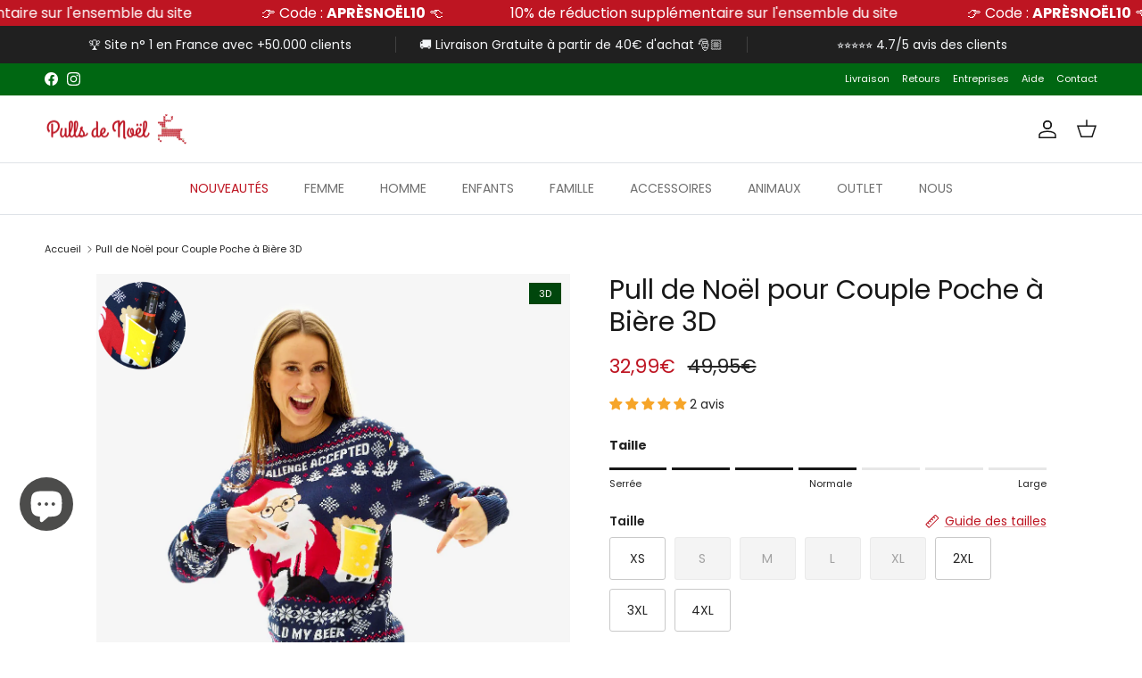

--- FILE ---
content_type: text/html; charset=utf-8
request_url: https://pullsdenoel.com/products/pull-de-noel-couple-beer-pocket-3d
body_size: 61095
content:
<!doctype html>
<html class="no-js" lang="fr" dir="ltr">
<head>
  <meta name="google-site-verification" content="9-IAk6mZb_X9k5P-se4Lf20p-K5O_5mstDj3NmjOUcM" />
  
  
    
    
    
    
    
    
<meta charset="utf-8">
<meta name="viewport" content="width=device-width,initial-scale=1">
<title>Pull de Noël pour Couple Poche à Bière 3D &ndash; Pulls de Noel</title><link rel="canonical" href="https://pullsdenoel.com/products/pull-de-noel-couple-beer-pocket-3d"><link rel="icon" href="//pullsdenoel.com/cdn/shop/files/favicon_03.png?crop=center&height=48&v=1651185842&width=48" type="image/png">
  <link rel="apple-touch-icon" href="//pullsdenoel.com/cdn/shop/files/favicon_03.png?crop=center&height=180&v=1651185842&width=180"><meta name="description" content="Pull de Noël pour Couple Beer Pocket 3D. Confortable et drôle, amusez-vous avec votre Pull de Noël. Le meilleur cadeau pour ce Noël."><meta property="og:site_name" content="Pulls de Noel">
<meta property="og:url" content="https://pullsdenoel.com/products/pull-de-noel-couple-beer-pocket-3d">
<meta property="og:title" content="Pull de Noël pour Couple Poche à Bière 3D">
<meta property="og:type" content="product">
<meta property="og:description" content="Pull de Noël pour Couple Beer Pocket 3D. Confortable et drôle, amusez-vous avec votre Pull de Noël. Le meilleur cadeau pour ce Noël."><meta property="og:image" content="http://pullsdenoel.com/cdn/shop/files/pull-de-noel-couple-beer-pocket-3d-femme.jpg?crop=center&height=1200&v=1718189291&width=1200">
  <meta property="og:image:secure_url" content="https://pullsdenoel.com/cdn/shop/files/pull-de-noel-couple-beer-pocket-3d-femme.jpg?crop=center&height=1200&v=1718189291&width=1200">
  <meta property="og:image:width" content="1103">
  <meta property="og:image:height" content="1103"><meta property="og:price:amount" content="32,99">
  <meta property="og:price:currency" content="EUR"><meta name="twitter:card" content="summary_large_image">
<meta name="twitter:title" content="Pull de Noël pour Couple Poche à Bière 3D">
<meta name="twitter:description" content="Pull de Noël pour Couple Beer Pocket 3D. Confortable et drôle, amusez-vous avec votre Pull de Noël. Le meilleur cadeau pour ce Noël.">
<style>@font-face {
  font-family: Poppins;
  font-weight: 400;
  font-style: normal;
  font-display: fallback;
  src: url("//pullsdenoel.com/cdn/fonts/poppins/poppins_n4.0ba78fa5af9b0e1a374041b3ceaadf0a43b41362.woff2") format("woff2"),
       url("//pullsdenoel.com/cdn/fonts/poppins/poppins_n4.214741a72ff2596839fc9760ee7a770386cf16ca.woff") format("woff");
}
@font-face {
  font-family: Poppins;
  font-weight: 700;
  font-style: normal;
  font-display: fallback;
  src: url("//pullsdenoel.com/cdn/fonts/poppins/poppins_n7.56758dcf284489feb014a026f3727f2f20a54626.woff2") format("woff2"),
       url("//pullsdenoel.com/cdn/fonts/poppins/poppins_n7.f34f55d9b3d3205d2cd6f64955ff4b36f0cfd8da.woff") format("woff");
}
@font-face {
  font-family: Poppins;
  font-weight: 500;
  font-style: normal;
  font-display: fallback;
  src: url("//pullsdenoel.com/cdn/fonts/poppins/poppins_n5.ad5b4b72b59a00358afc706450c864c3c8323842.woff2") format("woff2"),
       url("//pullsdenoel.com/cdn/fonts/poppins/poppins_n5.33757fdf985af2d24b32fcd84c9a09224d4b2c39.woff") format("woff");
}
@font-face {
  font-family: Poppins;
  font-weight: 400;
  font-style: italic;
  font-display: fallback;
  src: url("//pullsdenoel.com/cdn/fonts/poppins/poppins_i4.846ad1e22474f856bd6b81ba4585a60799a9f5d2.woff2") format("woff2"),
       url("//pullsdenoel.com/cdn/fonts/poppins/poppins_i4.56b43284e8b52fc64c1fd271f289a39e8477e9ec.woff") format("woff");
}
@font-face {
  font-family: Poppins;
  font-weight: 700;
  font-style: italic;
  font-display: fallback;
  src: url("//pullsdenoel.com/cdn/fonts/poppins/poppins_i7.42fd71da11e9d101e1e6c7932199f925f9eea42d.woff2") format("woff2"),
       url("//pullsdenoel.com/cdn/fonts/poppins/poppins_i7.ec8499dbd7616004e21155106d13837fff4cf556.woff") format("woff");
}
@font-face {
  font-family: Poppins;
  font-weight: 400;
  font-style: normal;
  font-display: fallback;
  src: url("//pullsdenoel.com/cdn/fonts/poppins/poppins_n4.0ba78fa5af9b0e1a374041b3ceaadf0a43b41362.woff2") format("woff2"),
       url("//pullsdenoel.com/cdn/fonts/poppins/poppins_n4.214741a72ff2596839fc9760ee7a770386cf16ca.woff") format("woff");
}
@font-face {
  font-family: Poppins;
  font-weight: 400;
  font-style: normal;
  font-display: fallback;
  src: url("//pullsdenoel.com/cdn/fonts/poppins/poppins_n4.0ba78fa5af9b0e1a374041b3ceaadf0a43b41362.woff2") format("woff2"),
       url("//pullsdenoel.com/cdn/fonts/poppins/poppins_n4.214741a72ff2596839fc9760ee7a770386cf16ca.woff") format("woff");
}
@font-face {
  font-family: Poppins;
  font-weight: 400;
  font-style: normal;
  font-display: fallback;
  src: url("//pullsdenoel.com/cdn/fonts/poppins/poppins_n4.0ba78fa5af9b0e1a374041b3ceaadf0a43b41362.woff2") format("woff2"),
       url("//pullsdenoel.com/cdn/fonts/poppins/poppins_n4.214741a72ff2596839fc9760ee7a770386cf16ca.woff") format("woff");
}
@font-face {
  font-family: Poppins;
  font-weight: 600;
  font-style: normal;
  font-display: fallback;
  src: url("//pullsdenoel.com/cdn/fonts/poppins/poppins_n6.aa29d4918bc243723d56b59572e18228ed0786f6.woff2") format("woff2"),
       url("//pullsdenoel.com/cdn/fonts/poppins/poppins_n6.5f815d845fe073750885d5b7e619ee00e8111208.woff") format("woff");
}
:root {
  --page-container-width:          1500px;
  --reading-container-width:       720px;
  --divider-opacity:               0.14;
  --gutter-large:                  30px;
  --gutter-desktop:                20px;
  --gutter-mobile:                 16px;
  --section-padding:               50px;
  --larger-section-padding:        80px;
  --larger-section-padding-mobile: 60px;
  --largest-section-padding:       110px;
  --aos-animate-duration:          0.6s;

  --base-font-family:              Poppins, sans-serif;
  --base-font-weight:              400;
  --base-font-style:               normal;
  --heading-font-family:           Poppins, sans-serif;
  --heading-font-weight:           400;
  --heading-font-style:            normal;
  --logo-font-family:              Poppins, sans-serif;
  --logo-font-weight:              400;
  --logo-font-style:               normal;
  --nav-font-family:               Poppins, sans-serif;
  --nav-font-weight:               400;
  --nav-font-style:                normal;

  --base-text-size:14px;
  --base-line-height:              1.6;
  --input-text-size:16px;
  --smaller-text-size-1:11px;
  --smaller-text-size-2:14px;
  --smaller-text-size-3:11px;
  --smaller-text-size-4:10px;
  --larger-text-size:30px;
  --super-large-text-size:53px;
  --super-large-mobile-text-size:24px;
  --larger-mobile-text-size:24px;
  --logo-text-size:24px;--btn-letter-spacing: 0.08em;
    --btn-text-transform: uppercase;
    --button-text-size: 12px;
    --quickbuy-button-text-size: 12;
    --small-feature-link-font-size: 0.75em;
    --input-btn-padding-top:             1.2em;
    --input-btn-padding-bottom:          1.2em;--heading-text-transform:none;
  --nav-text-size:                      14px;
  --mobile-menu-font-weight:            600;

  --body-bg-color:                      255 255 255;
  --bg-color:                           255 255 255;
  --body-text-color:                    37 37 37;
  --text-color:                         37 37 37;

  --header-text-col:                    #171717;--header-text-hover-col:             var(--main-nav-link-hover-col);--header-bg-col:                     #ffffff;
  --heading-color:                     23 23 23;
  --body-heading-color:                23 23 23;
  --heading-divider-col:               #dfe3e8;

  --logo-col:                          #171717;
  --main-nav-bg:                       #ffffff;
  --main-nav-link-col:                 #707070;
  --main-nav-link-hover-col:           #be1522;
  --main-nav-link-featured-col:        #be1522;

  --link-color:                        190 21 34;
  --body-link-color:                   190 21 34;

  --btn-bg-color:                        0 70 12;
  --btn-bg-hover-color:                  0 103 18;
  --btn-border-color:                    0 70 12;
  --btn-border-hover-color:              0 103 18;
  --btn-text-color:                      255 255 255;
  --btn-text-hover-color:                255 255 255;--btn-alt-bg-color:                    255 255 255;
  --btn-alt-text-color:                  0 103 18;
  --btn-alt-border-color:                0 103 18;
  --btn-alt-border-hover-color:          0 103 18;--btn-ter-bg-color:                    235 235 235;
  --btn-ter-text-color:                  0 0 0;
  --btn-ter-bg-hover-color:              0 70 12;
  --btn-ter-text-hover-color:            255 255 255;--btn-border-radius: 3px;--color-scheme-default:                             #ffffff;
  --color-scheme-default-color:                       255 255 255;
  --color-scheme-default-text-color:                  37 37 37;
  --color-scheme-default-head-color:                  23 23 23;
  --color-scheme-default-link-color:                  190 21 34;
  --color-scheme-default-btn-text-color:              255 255 255;
  --color-scheme-default-btn-text-hover-color:        255 255 255;
  --color-scheme-default-btn-bg-color:                0 70 12;
  --color-scheme-default-btn-bg-hover-color:          0 103 18;
  --color-scheme-default-btn-border-color:            0 70 12;
  --color-scheme-default-btn-border-hover-color:      0 103 18;
  --color-scheme-default-btn-alt-text-color:          0 103 18;
  --color-scheme-default-btn-alt-bg-color:            255 255 255;
  --color-scheme-default-btn-alt-border-color:        0 103 18;
  --color-scheme-default-btn-alt-border-hover-color:  0 103 18;

  --color-scheme-1:                             #f2f2f2;
  --color-scheme-1-color:                       242 242 242;
  --color-scheme-1-text-color:                  76 76 75;
  --color-scheme-1-head-color:                  23 23 23;
  --color-scheme-1-link-color:                  193 100 82;
  --color-scheme-1-btn-text-color:              255 255 255;
  --color-scheme-1-btn-text-hover-color:        255 255 255;
  --color-scheme-1-btn-bg-color:                0 70 12;
  --color-scheme-1-btn-bg-hover-color:          0 103 18;
  --color-scheme-1-btn-border-color:            0 70 12;
  --color-scheme-1-btn-border-hover-color:      0 103 18;
  --color-scheme-1-btn-alt-text-color:          0 103 18;
  --color-scheme-1-btn-alt-bg-color:            255 255 255;
  --color-scheme-1-btn-alt-border-color:        0 103 18;
  --color-scheme-1-btn-alt-border-hover-color:  0 103 18;

  --color-scheme-2:                             #be1522;
  --color-scheme-2-color:                       190 21 34;
  --color-scheme-2-text-color:                  255 255 255;
  --color-scheme-2-head-color:                  255 255 255;
  --color-scheme-2-link-color:                  190 21 34;
  --color-scheme-2-btn-text-color:              255 255 255;
  --color-scheme-2-btn-text-hover-color:        255 255 255;
  --color-scheme-2-btn-bg-color:                0 70 12;
  --color-scheme-2-btn-bg-hover-color:          0 103 18;
  --color-scheme-2-btn-border-color:            0 70 12;
  --color-scheme-2-btn-border-hover-color:      0 103 18;
  --color-scheme-2-btn-alt-text-color:          35 35 35;
  --color-scheme-2-btn-alt-bg-color:            255 255 255;
  --color-scheme-2-btn-alt-border-color:        35 35 35;
  --color-scheme-2-btn-alt-border-hover-color:  35 35 35;

  /* Shop Pay payment terms */
  --payment-terms-background-color:    #ffffff;--quickbuy-bg: 255 255 255;--body-input-background-color:       rgb(var(--body-bg-color));
  --input-background-color:            rgb(var(--body-bg-color));
  --body-input-text-color:             var(--body-text-color);
  --input-text-color:                  var(--body-text-color);
  --body-input-border-color:           rgb(201, 201, 201);
  --input-border-color:                rgb(201, 201, 201);
  --input-border-color-hover:          rgb(135, 135, 135);
  --input-border-color-active:         rgb(37, 37, 37);

  --swatch-cross-svg:                  url("data:image/svg+xml,%3Csvg xmlns='http://www.w3.org/2000/svg' width='240' height='240' viewBox='0 0 24 24' fill='none' stroke='rgb(201, 201, 201)' stroke-width='0.09' preserveAspectRatio='none' %3E%3Cline x1='24' y1='0' x2='0' y2='24'%3E%3C/line%3E%3C/svg%3E");
  --swatch-cross-hover:                url("data:image/svg+xml,%3Csvg xmlns='http://www.w3.org/2000/svg' width='240' height='240' viewBox='0 0 24 24' fill='none' stroke='rgb(135, 135, 135)' stroke-width='0.09' preserveAspectRatio='none' %3E%3Cline x1='24' y1='0' x2='0' y2='24'%3E%3C/line%3E%3C/svg%3E");
  --swatch-cross-active:               url("data:image/svg+xml,%3Csvg xmlns='http://www.w3.org/2000/svg' width='240' height='240' viewBox='0 0 24 24' fill='none' stroke='rgb(37, 37, 37)' stroke-width='0.09' preserveAspectRatio='none' %3E%3Cline x1='24' y1='0' x2='0' y2='24'%3E%3C/line%3E%3C/svg%3E");

  --footer-divider-col:                #dfe3e8;
  --footer-text-col:                   103 104 105;
  --footer-heading-col:                23 23 23;
  --footer-bg:                         #f1f0ef;--product-label-overlay-justify: flex-start;--product-label-overlay-align: flex-end;--product-label-overlay-reduction-text:   #ffffff;
  --product-label-overlay-reduction-bg:     #be1522;
  --product-label-overlay-stock-text:       #ffffff;
  --product-label-overlay-stock-bg:         #707070;
  --product-label-overlay-new-text:         #ffffff;
  --product-label-overlay-new-bg:           #01b320;
  --product-label-overlay-meta-text:        #ffffff;
  --product-label-overlay-meta-bg:          #00460c;
  --product-label-sale-text:                #be1522;
  --product-label-sold-text:                #171717;
  --product-label-preorder-text:            #3ea36a;

  --product-block-crop-align:               center;

  
  --product-block-price-align:              flex-start;
  --product-block-price-item-margin-start:  initial;
  --product-block-price-item-margin-end:    .5rem;
  

  --collection-block-image-position:   center center;

  --swatch-picker-image-size:          62px;
  --swatch-crop-align:                 center center;

  --image-overlay-text-color:          255 255 255;--image-overlay-bg:                  rgba(0, 0, 0, 0.15);
  --image-overlay-shadow-start:        rgb(0 0 0 / 0.3);
  --image-overlay-box-opacity:         1.0;--product-inventory-ok-box-color:            #f2faf0;
  --product-inventory-ok-text-color:           #108043;
  --product-inventory-ok-icon-box-fill-color:  #fff;
  --product-inventory-low-box-color:           #fcf1cd;
  --product-inventory-low-text-color:          #dd9a1a;
  --product-inventory-low-icon-box-fill-color: #fff;
  --product-inventory-low-text-color-channels: 16, 128, 67;
  --product-inventory-ok-text-color-channels:  221, 154, 26;

  --rating-star-color: 246 165 41;
}::selection {
    background: rgb(var(--body-heading-color));
    color: rgb(var(--body-bg-color));
  }
  ::-moz-selection {
    background: rgb(var(--body-heading-color));
    color: rgb(var(--body-bg-color));
  }.use-color-scheme--default {
  --product-label-sale-text:           #be1522;
  --product-label-sold-text:           #171717;
  --product-label-preorder-text:       #3ea36a;
  --input-background-color:            rgb(var(--body-bg-color));
  --input-text-color:                  var(--body-input-text-color);
  --input-border-color:                rgb(201, 201, 201);
  --input-border-color-hover:          rgb(135, 135, 135);
  --input-border-color-active:         rgb(37, 37, 37);
}</style>

  <link href="//pullsdenoel.com/cdn/shop/t/24/assets/main.css?v=7116289115380432671726145876" rel="stylesheet" type="text/css" media="all" />
  <link href="//pullsdenoel.com/cdn/shop/t/24/assets/custom.css?v=17983703060977212051718436848" rel="stylesheet" type="text/css" media="all" />
  <link rel="stylesheet" type="text/css" href="//cdn.jsdelivr.net/npm/slick-carousel@1.8.1/slick/slick.css"/><link rel="preload" as="font" href="//pullsdenoel.com/cdn/fonts/poppins/poppins_n4.0ba78fa5af9b0e1a374041b3ceaadf0a43b41362.woff2" type="font/woff2" crossorigin><link rel="preload" as="font" href="//pullsdenoel.com/cdn/fonts/poppins/poppins_n4.0ba78fa5af9b0e1a374041b3ceaadf0a43b41362.woff2" type="font/woff2" crossorigin><script>
    document.documentElement.className = document.documentElement.className.replace('no-js', 'js');

    window.theme = {
      info: {
        name: 'Symmetry',
        version: '7.2.1'
      },
      device: {
        hasTouch: window.matchMedia('(any-pointer: coarse)').matches,
        hasHover: window.matchMedia('(hover: hover)').matches
      },
      mediaQueries: {
        md: '(min-width: 768px)',
        productMediaCarouselBreak: '(min-width: 1041px)'
      },
      routes: {
        base: 'https://pullsdenoel.com',
        cart: '/cart',
        cartAdd: '/cart/add.js',
        cartUpdate: '/cart/update.js',
        predictiveSearch: '/search/suggest'
      },
      strings: {
        cartTermsConfirmation: "Vous devez accepter les termes et conditions avant de continuer.",
        cartItemsQuantityError: "Vous ne pouvez ajouter que [QUANTITY] de cet article à votre panier.",
        generalSearchViewAll: "Voir tous les résultats de recherche",
        noStock: "Épuisé",
        noVariant: "Indisponible",
        productsProductChooseA: "Choisir un",
        generalSearchPages: "Pages",
        generalSearchNoResultsWithoutTerms: "Désolé, nous n\u0026#39;avons trouvé aucun résultat",
        shippingCalculator: {
          singleRate: "Il y a un tarif de livraison pour cette destination :",
          multipleRates: "Il y a plusieurs tarifs de livraison pour cette destination :",
          noRates: "Nous n’expédions pas vers cette destination."
        }
      },
      settings: {
        moneyWithCurrencyFormat: "{{amount_with_comma_separator}}€",
        cartType: "drawer",
        afterAddToCart: "drawer",
        quickbuyStyle: "off",
        externalLinksNewTab: true,
        internalLinksSmoothScroll: true
      }
    }

    theme.inlineNavigationCheck = function() {
      var pageHeader = document.querySelector('.pageheader'),
          inlineNavContainer = pageHeader.querySelector('.logo-area__left__inner'),
          inlineNav = inlineNavContainer.querySelector('.navigation--left');
      if (inlineNav && getComputedStyle(inlineNav).display != 'none') {
        var inlineMenuCentered = document.querySelector('.pageheader--layout-inline-menu-center'),
            logoContainer = document.querySelector('.logo-area__middle__inner');
        if(inlineMenuCentered) {
          var rightWidth = document.querySelector('.logo-area__right__inner').clientWidth,
              middleWidth = logoContainer.clientWidth,
              logoArea = document.querySelector('.logo-area'),
              computedLogoAreaStyle = getComputedStyle(logoArea),
              logoAreaInnerWidth = logoArea.clientWidth - Math.ceil(parseFloat(computedLogoAreaStyle.paddingLeft)) - Math.ceil(parseFloat(computedLogoAreaStyle.paddingRight)),
              availableNavWidth = logoAreaInnerWidth - Math.max(rightWidth, middleWidth) * 2 - 40;
          inlineNavContainer.style.maxWidth = availableNavWidth + 'px';
        }

        var firstInlineNavLink = inlineNav.querySelector('.navigation__item:first-child'),
            lastInlineNavLink = inlineNav.querySelector('.navigation__item:last-child');
        if (lastInlineNavLink) {
          var inlineNavWidth = null;
          if(document.querySelector('html[dir=rtl]')) {
            inlineNavWidth = firstInlineNavLink.offsetLeft - lastInlineNavLink.offsetLeft + firstInlineNavLink.offsetWidth;
          } else {
            inlineNavWidth = lastInlineNavLink.offsetLeft - firstInlineNavLink.offsetLeft + lastInlineNavLink.offsetWidth;
          }
          if (inlineNavContainer.offsetWidth >= inlineNavWidth) {
            pageHeader.classList.add('pageheader--layout-inline-permitted');
            var tallLogo = logoContainer.clientHeight > lastInlineNavLink.clientHeight + 20;
            if (tallLogo) {
              inlineNav.classList.add('navigation--tight-underline');
            } else {
              inlineNav.classList.remove('navigation--tight-underline');
            }
          } else {
            pageHeader.classList.remove('pageheader--layout-inline-permitted');
          }
        }
      }
    };

    theme.setInitialHeaderHeightProperty = () => {
      const section = document.querySelector('.section-header');
      if (section) {
        document.documentElement.style.setProperty('--theme-header-height', Math.ceil(section.clientHeight) + 'px');
      }
    };
  </script>

  <script src="https://ajax.googleapis.com/ajax/libs/jquery/3.7.1/jquery.min.js"></script>
  <script type="text/javascript" src="//cdn.jsdelivr.net/npm/slick-carousel@1.8.1/slick/slick.min.js"></script>
  <script src="//pullsdenoel.com/cdn/shop/t/24/assets/main.js?v=161606728821093147661718436208" defer></script>
  <script src="//pullsdenoel.com/cdn/shop/t/24/assets/custom.js?v=132726411578562779811725600811" defer></script>
    <script src="//pullsdenoel.com/cdn/shop/t/24/assets/animate-on-scroll.js?v=15249566486942820451718434798" defer></script>
    <link href="//pullsdenoel.com/cdn/shop/t/24/assets/animate-on-scroll.css?v=116824741000487223811718434798" rel="stylesheet" type="text/css" media="all" />
  

  <script>window.performance && window.performance.mark && window.performance.mark('shopify.content_for_header.start');</script><meta id="shopify-digital-wallet" name="shopify-digital-wallet" content="/63376818398/digital_wallets/dialog">
<meta name="shopify-checkout-api-token" content="0e8b507e12f06e3a5dcf73a7364ddd13">
<meta id="in-context-paypal-metadata" data-shop-id="63376818398" data-venmo-supported="false" data-environment="production" data-locale="fr_FR" data-paypal-v4="true" data-currency="EUR">
<link rel="alternate" type="application/json+oembed" href="https://pullsdenoel.com/products/pull-de-noel-couple-beer-pocket-3d.oembed">
<script async="async" src="/checkouts/internal/preloads.js?locale=fr-FR"></script>
<link rel="preconnect" href="https://shop.app" crossorigin="anonymous">
<script async="async" src="https://shop.app/checkouts/internal/preloads.js?locale=fr-FR&shop_id=63376818398" crossorigin="anonymous"></script>
<script id="apple-pay-shop-capabilities" type="application/json">{"shopId":63376818398,"countryCode":"ES","currencyCode":"EUR","merchantCapabilities":["supports3DS"],"merchantId":"gid:\/\/shopify\/Shop\/63376818398","merchantName":"Pulls de Noel","requiredBillingContactFields":["postalAddress","email","phone"],"requiredShippingContactFields":["postalAddress","email","phone"],"shippingType":"shipping","supportedNetworks":["visa","maestro","masterCard","amex"],"total":{"type":"pending","label":"Pulls de Noel","amount":"1.00"},"shopifyPaymentsEnabled":true,"supportsSubscriptions":true}</script>
<script id="shopify-features" type="application/json">{"accessToken":"0e8b507e12f06e3a5dcf73a7364ddd13","betas":["rich-media-storefront-analytics"],"domain":"pullsdenoel.com","predictiveSearch":true,"shopId":63376818398,"locale":"fr"}</script>
<script>var Shopify = Shopify || {};
Shopify.shop = "pullsdenoel-com.myshopify.com";
Shopify.locale = "fr";
Shopify.currency = {"active":"EUR","rate":"1.0"};
Shopify.country = "FR";
Shopify.theme = {"name":"Symmetry Pulls de Noël 2024-TH-15-JUNE-2024","id":169557786964,"schema_name":"Symmetry","schema_version":"7.2.1","theme_store_id":568,"role":"main"};
Shopify.theme.handle = "null";
Shopify.theme.style = {"id":null,"handle":null};
Shopify.cdnHost = "pullsdenoel.com/cdn";
Shopify.routes = Shopify.routes || {};
Shopify.routes.root = "/";</script>
<script type="module">!function(o){(o.Shopify=o.Shopify||{}).modules=!0}(window);</script>
<script>!function(o){function n(){var o=[];function n(){o.push(Array.prototype.slice.apply(arguments))}return n.q=o,n}var t=o.Shopify=o.Shopify||{};t.loadFeatures=n(),t.autoloadFeatures=n()}(window);</script>
<script>
  window.ShopifyPay = window.ShopifyPay || {};
  window.ShopifyPay.apiHost = "shop.app\/pay";
  window.ShopifyPay.redirectState = null;
</script>
<script id="shop-js-analytics" type="application/json">{"pageType":"product"}</script>
<script defer="defer" async type="module" src="//pullsdenoel.com/cdn/shopifycloud/shop-js/modules/v2/client.init-shop-cart-sync_INwxTpsh.fr.esm.js"></script>
<script defer="defer" async type="module" src="//pullsdenoel.com/cdn/shopifycloud/shop-js/modules/v2/chunk.common_YNAa1F1g.esm.js"></script>
<script type="module">
  await import("//pullsdenoel.com/cdn/shopifycloud/shop-js/modules/v2/client.init-shop-cart-sync_INwxTpsh.fr.esm.js");
await import("//pullsdenoel.com/cdn/shopifycloud/shop-js/modules/v2/chunk.common_YNAa1F1g.esm.js");

  window.Shopify.SignInWithShop?.initShopCartSync?.({"fedCMEnabled":true,"windoidEnabled":true});

</script>
<script>
  window.Shopify = window.Shopify || {};
  if (!window.Shopify.featureAssets) window.Shopify.featureAssets = {};
  window.Shopify.featureAssets['shop-js'] = {"shop-cart-sync":["modules/v2/client.shop-cart-sync_BVs4vSl-.fr.esm.js","modules/v2/chunk.common_YNAa1F1g.esm.js"],"init-fed-cm":["modules/v2/client.init-fed-cm_CEmYoMXU.fr.esm.js","modules/v2/chunk.common_YNAa1F1g.esm.js"],"shop-button":["modules/v2/client.shop-button_BhVpOdEY.fr.esm.js","modules/v2/chunk.common_YNAa1F1g.esm.js"],"init-windoid":["modules/v2/client.init-windoid_DVncJssP.fr.esm.js","modules/v2/chunk.common_YNAa1F1g.esm.js"],"shop-cash-offers":["modules/v2/client.shop-cash-offers_CD5ChB-w.fr.esm.js","modules/v2/chunk.common_YNAa1F1g.esm.js","modules/v2/chunk.modal_DXhkN-5p.esm.js"],"shop-toast-manager":["modules/v2/client.shop-toast-manager_CMZA41xP.fr.esm.js","modules/v2/chunk.common_YNAa1F1g.esm.js"],"init-shop-email-lookup-coordinator":["modules/v2/client.init-shop-email-lookup-coordinator_Dxg3Qq63.fr.esm.js","modules/v2/chunk.common_YNAa1F1g.esm.js"],"pay-button":["modules/v2/client.pay-button_CApwTr-J.fr.esm.js","modules/v2/chunk.common_YNAa1F1g.esm.js"],"avatar":["modules/v2/client.avatar_BTnouDA3.fr.esm.js"],"init-shop-cart-sync":["modules/v2/client.init-shop-cart-sync_INwxTpsh.fr.esm.js","modules/v2/chunk.common_YNAa1F1g.esm.js"],"shop-login-button":["modules/v2/client.shop-login-button_Ctct7BR2.fr.esm.js","modules/v2/chunk.common_YNAa1F1g.esm.js","modules/v2/chunk.modal_DXhkN-5p.esm.js"],"init-customer-accounts-sign-up":["modules/v2/client.init-customer-accounts-sign-up_DTysEz83.fr.esm.js","modules/v2/client.shop-login-button_Ctct7BR2.fr.esm.js","modules/v2/chunk.common_YNAa1F1g.esm.js","modules/v2/chunk.modal_DXhkN-5p.esm.js"],"init-shop-for-new-customer-accounts":["modules/v2/client.init-shop-for-new-customer-accounts_wbmNjFX3.fr.esm.js","modules/v2/client.shop-login-button_Ctct7BR2.fr.esm.js","modules/v2/chunk.common_YNAa1F1g.esm.js","modules/v2/chunk.modal_DXhkN-5p.esm.js"],"init-customer-accounts":["modules/v2/client.init-customer-accounts_DqpN27KS.fr.esm.js","modules/v2/client.shop-login-button_Ctct7BR2.fr.esm.js","modules/v2/chunk.common_YNAa1F1g.esm.js","modules/v2/chunk.modal_DXhkN-5p.esm.js"],"shop-follow-button":["modules/v2/client.shop-follow-button_CBz8VXaE.fr.esm.js","modules/v2/chunk.common_YNAa1F1g.esm.js","modules/v2/chunk.modal_DXhkN-5p.esm.js"],"lead-capture":["modules/v2/client.lead-capture_Bo6pQGej.fr.esm.js","modules/v2/chunk.common_YNAa1F1g.esm.js","modules/v2/chunk.modal_DXhkN-5p.esm.js"],"checkout-modal":["modules/v2/client.checkout-modal_B_8gz53b.fr.esm.js","modules/v2/chunk.common_YNAa1F1g.esm.js","modules/v2/chunk.modal_DXhkN-5p.esm.js"],"shop-login":["modules/v2/client.shop-login_CTIGRVE1.fr.esm.js","modules/v2/chunk.common_YNAa1F1g.esm.js","modules/v2/chunk.modal_DXhkN-5p.esm.js"],"payment-terms":["modules/v2/client.payment-terms_BUSo56Mg.fr.esm.js","modules/v2/chunk.common_YNAa1F1g.esm.js","modules/v2/chunk.modal_DXhkN-5p.esm.js"]};
</script>
<script>(function() {
  var isLoaded = false;
  function asyncLoad() {
    if (isLoaded) return;
    isLoaded = true;
    var urls = ["https:\/\/pullsdenoel-com.myshopify.com\/apps\/delivery\/delivery_coder.js?t=1711784792.432\u0026n=879518293\u0026shop=pullsdenoel-com.myshopify.com","https:\/\/cdn-app.cart-bot.net\/public\/js\/append.js?shop=pullsdenoel-com.myshopify.com","https:\/\/cdn.hextom.com\/js\/quickannouncementbar.js?shop=pullsdenoel-com.myshopify.com"];
    for (var i = 0; i < urls.length; i++) {
      var s = document.createElement('script');
      s.type = 'text/javascript';
      s.async = true;
      s.src = urls[i];
      var x = document.getElementsByTagName('script')[0];
      x.parentNode.insertBefore(s, x);
    }
  };
  if(window.attachEvent) {
    window.attachEvent('onload', asyncLoad);
  } else {
    window.addEventListener('load', asyncLoad, false);
  }
})();</script>
<script id="__st">var __st={"a":63376818398,"offset":3600,"reqid":"836e41ad-67c6-457c-9e48-fcbcf413243c-1768976353","pageurl":"pullsdenoel.com\/products\/pull-de-noel-couple-beer-pocket-3d","u":"60b78cb778ec","p":"product","rtyp":"product","rid":9135812084052};</script>
<script>window.ShopifyPaypalV4VisibilityTracking = true;</script>
<script id="captcha-bootstrap">!function(){'use strict';const t='contact',e='account',n='new_comment',o=[[t,t],['blogs',n],['comments',n],[t,'customer']],c=[[e,'customer_login'],[e,'guest_login'],[e,'recover_customer_password'],[e,'create_customer']],r=t=>t.map((([t,e])=>`form[action*='/${t}']:not([data-nocaptcha='true']) input[name='form_type'][value='${e}']`)).join(','),a=t=>()=>t?[...document.querySelectorAll(t)].map((t=>t.form)):[];function s(){const t=[...o],e=r(t);return a(e)}const i='password',u='form_key',d=['recaptcha-v3-token','g-recaptcha-response','h-captcha-response',i],f=()=>{try{return window.sessionStorage}catch{return}},m='__shopify_v',_=t=>t.elements[u];function p(t,e,n=!1){try{const o=window.sessionStorage,c=JSON.parse(o.getItem(e)),{data:r}=function(t){const{data:e,action:n}=t;return t[m]||n?{data:e,action:n}:{data:t,action:n}}(c);for(const[e,n]of Object.entries(r))t.elements[e]&&(t.elements[e].value=n);n&&o.removeItem(e)}catch(o){console.error('form repopulation failed',{error:o})}}const l='form_type',E='cptcha';function T(t){t.dataset[E]=!0}const w=window,h=w.document,L='Shopify',v='ce_forms',y='captcha';let A=!1;((t,e)=>{const n=(g='f06e6c50-85a8-45c8-87d0-21a2b65856fe',I='https://cdn.shopify.com/shopifycloud/storefront-forms-hcaptcha/ce_storefront_forms_captcha_hcaptcha.v1.5.2.iife.js',D={infoText:'Protégé par hCaptcha',privacyText:'Confidentialité',termsText:'Conditions'},(t,e,n)=>{const o=w[L][v],c=o.bindForm;if(c)return c(t,g,e,D).then(n);var r;o.q.push([[t,g,e,D],n]),r=I,A||(h.body.append(Object.assign(h.createElement('script'),{id:'captcha-provider',async:!0,src:r})),A=!0)});var g,I,D;w[L]=w[L]||{},w[L][v]=w[L][v]||{},w[L][v].q=[],w[L][y]=w[L][y]||{},w[L][y].protect=function(t,e){n(t,void 0,e),T(t)},Object.freeze(w[L][y]),function(t,e,n,w,h,L){const[v,y,A,g]=function(t,e,n){const i=e?o:[],u=t?c:[],d=[...i,...u],f=r(d),m=r(i),_=r(d.filter((([t,e])=>n.includes(e))));return[a(f),a(m),a(_),s()]}(w,h,L),I=t=>{const e=t.target;return e instanceof HTMLFormElement?e:e&&e.form},D=t=>v().includes(t);t.addEventListener('submit',(t=>{const e=I(t);if(!e)return;const n=D(e)&&!e.dataset.hcaptchaBound&&!e.dataset.recaptchaBound,o=_(e),c=g().includes(e)&&(!o||!o.value);(n||c)&&t.preventDefault(),c&&!n&&(function(t){try{if(!f())return;!function(t){const e=f();if(!e)return;const n=_(t);if(!n)return;const o=n.value;o&&e.removeItem(o)}(t);const e=Array.from(Array(32),(()=>Math.random().toString(36)[2])).join('');!function(t,e){_(t)||t.append(Object.assign(document.createElement('input'),{type:'hidden',name:u})),t.elements[u].value=e}(t,e),function(t,e){const n=f();if(!n)return;const o=[...t.querySelectorAll(`input[type='${i}']`)].map((({name:t})=>t)),c=[...d,...o],r={};for(const[a,s]of new FormData(t).entries())c.includes(a)||(r[a]=s);n.setItem(e,JSON.stringify({[m]:1,action:t.action,data:r}))}(t,e)}catch(e){console.error('failed to persist form',e)}}(e),e.submit())}));const S=(t,e)=>{t&&!t.dataset[E]&&(n(t,e.some((e=>e===t))),T(t))};for(const o of['focusin','change'])t.addEventListener(o,(t=>{const e=I(t);D(e)&&S(e,y())}));const B=e.get('form_key'),M=e.get(l),P=B&&M;t.addEventListener('DOMContentLoaded',(()=>{const t=y();if(P)for(const e of t)e.elements[l].value===M&&p(e,B);[...new Set([...A(),...v().filter((t=>'true'===t.dataset.shopifyCaptcha))])].forEach((e=>S(e,t)))}))}(h,new URLSearchParams(w.location.search),n,t,e,['guest_login'])})(!0,!0)}();</script>
<script integrity="sha256-4kQ18oKyAcykRKYeNunJcIwy7WH5gtpwJnB7kiuLZ1E=" data-source-attribution="shopify.loadfeatures" defer="defer" src="//pullsdenoel.com/cdn/shopifycloud/storefront/assets/storefront/load_feature-a0a9edcb.js" crossorigin="anonymous"></script>
<script crossorigin="anonymous" defer="defer" src="//pullsdenoel.com/cdn/shopifycloud/storefront/assets/shopify_pay/storefront-65b4c6d7.js?v=20250812"></script>
<script data-source-attribution="shopify.dynamic_checkout.dynamic.init">var Shopify=Shopify||{};Shopify.PaymentButton=Shopify.PaymentButton||{isStorefrontPortableWallets:!0,init:function(){window.Shopify.PaymentButton.init=function(){};var t=document.createElement("script");t.src="https://pullsdenoel.com/cdn/shopifycloud/portable-wallets/latest/portable-wallets.fr.js",t.type="module",document.head.appendChild(t)}};
</script>
<script data-source-attribution="shopify.dynamic_checkout.buyer_consent">
  function portableWalletsHideBuyerConsent(e){var t=document.getElementById("shopify-buyer-consent"),n=document.getElementById("shopify-subscription-policy-button");t&&n&&(t.classList.add("hidden"),t.setAttribute("aria-hidden","true"),n.removeEventListener("click",e))}function portableWalletsShowBuyerConsent(e){var t=document.getElementById("shopify-buyer-consent"),n=document.getElementById("shopify-subscription-policy-button");t&&n&&(t.classList.remove("hidden"),t.removeAttribute("aria-hidden"),n.addEventListener("click",e))}window.Shopify?.PaymentButton&&(window.Shopify.PaymentButton.hideBuyerConsent=portableWalletsHideBuyerConsent,window.Shopify.PaymentButton.showBuyerConsent=portableWalletsShowBuyerConsent);
</script>
<script data-source-attribution="shopify.dynamic_checkout.cart.bootstrap">document.addEventListener("DOMContentLoaded",(function(){function t(){return document.querySelector("shopify-accelerated-checkout-cart, shopify-accelerated-checkout")}if(t())Shopify.PaymentButton.init();else{new MutationObserver((function(e,n){t()&&(Shopify.PaymentButton.init(),n.disconnect())})).observe(document.body,{childList:!0,subtree:!0})}}));
</script>
<script id='scb4127' type='text/javascript' async='' src='https://pullsdenoel.com/cdn/shopifycloud/privacy-banner/storefront-banner.js'></script><link id="shopify-accelerated-checkout-styles" rel="stylesheet" media="screen" href="https://pullsdenoel.com/cdn/shopifycloud/portable-wallets/latest/accelerated-checkout-backwards-compat.css" crossorigin="anonymous">
<style id="shopify-accelerated-checkout-cart">
        #shopify-buyer-consent {
  margin-top: 1em;
  display: inline-block;
  width: 100%;
}

#shopify-buyer-consent.hidden {
  display: none;
}

#shopify-subscription-policy-button {
  background: none;
  border: none;
  padding: 0;
  text-decoration: underline;
  font-size: inherit;
  cursor: pointer;
}

#shopify-subscription-policy-button::before {
  box-shadow: none;
}

      </style>
<script id="sections-script" data-sections="related-products" defer="defer" src="//pullsdenoel.com/cdn/shop/t/24/compiled_assets/scripts.js?v=6958"></script>
<script>window.performance && window.performance.mark && window.performance.mark('shopify.content_for_header.end');</script>
<!-- CC Custom Head Start --><!-- CC Custom Head End --><!-- BEGIN app block: shopify://apps/c-edd-estimated-delivery-date/blocks/app_setting/4a0685bc-c234-45b2-8382-5ad6a8e3e3fd --><script>
    window.deliveryCommon = window.deliveryCommon || {};
    window.deliveryCommon.setting = {};
    Object.assign(window.deliveryCommon.setting, {
        "shop_currency_code__ed": 'EUR' || 'USD',
        "shop_locale_code__ed": 'fr' || 'en',
        "shop_domain__ed":  'pullsdenoel-com.myshopify.com',
        "product_available__ed": 'true',
        "product_id__ed": '9135812084052'
    });
    window.deliveryED = window.deliveryED || {};
    window.deliveryED.setting = {};
    Object.assign(window.deliveryED.setting, {
        "delivery__app_setting": {"main_delivery_setting":{"is_active":1,"order_delivery_info":"\u003cp\u003eFree Shipping to \u003cstrong\u003e{country_flag}\u003c\/strong\u003e \u003cstrong\u003e{country_name} \u003c\/strong\u003e\u003c\/p\u003e\u003cp\u003eOrder within the next \u003cstrong\u003e{cutoff_time}\u003c\/strong\u003e for dispatch today, and you\u0026#x27;ll receive your package between \u003cstrong\u003e{order_delivered_minimum_date} and {order_delivered_maximum_date}\u003c\/strong\u003e\u003cbr\/\u003e\u003c\/p\u003e","is_ignore_out_of_stock":0,"out_of_stock_mode":0,"out_of_stock_info":"\u003cp\u003e\u003c\/p\u003e","order_progress_bar_mode":1,"order_progress_setting":{"ordered":{"svg_number":0,"title":"Réception de votre commande","tips_description":"Les commandes passées après 16h00 seront préparées le jour ouvrable suivant."},"order_ready":{"svg_number":4,"is_active":1,"title":"Expédition de la commande","date_title":"{order_ready_minimum_date}","tips_description":"Lorsque votre commande est expédiée, vous recevez un courriel vous permettant de suivre votre colis."},"order_delivered":{"svg_number":10,"title":"Livraison","date_title":"{order_delivered_minimum_date} - {order_delivered_maximum_date}","tips_description":"Livraison en 2-3 jours ouvrables à partir du jour où vous passez votre commande."}},"order_delivery_work_week":[0,1,1,1,1,1,0],"order_delivery_day_range":[2,3],"order_delivery_calc_method":0,"order_ready_work_week":[0,1,1,1,1,1,0],"order_ready_day_range":[0,1],"order_ready_calc_method":0,"holiday":["2025-12-08","2025-12-25","2026-01-01","2026-01-06"],"order_delivery_date_format":18,"delivery_date_custom_format":"{week_local} {day}","delivery_date_format_zero":1,"delivery_date_format_month_translate":["Jan","Feb","Mar","Apr","May","Jun","Jul","Aug","Sep","Oct","Nov","Dec"],"delivery_date_format_week_translate":["Dim","Lun","Mar","Mer","Jeu","Ven","Sam"],"order_delivery_countdown_format":0,"delivery_countdown_custom_format":"{hours} {hours_local} {minutes} {minutes_local} {seconds} {seconds_local}","countdown_format_translate":["Hours","Minutes","Seconds"],"delivery_countdown_format_zero":0,"countdown_cutoff_hour":12,"countdown_cutoff_minute":0,"countdown_cutoff_advanced_enable":0,"countdown_cutoff_advanced":[[23,59],[23,59],[23,59],[23,59],[23,59],[23,59],[23,59]],"countdown_mode":0,"after_deadline_hide_widget":0,"timezone_mode":0,"timezone":1,"todayandtomorrow":[{"lan_code":"en","lan_name":"English","left":"today","right":"tomorrow"}],"translate_country_name":[],"widget_layout_mode":3,"widget_placement_method":1,"widget_placement_position":0,"widget_placement_page":0,"widget_margin":[20,0,30,0],"message_text_widget_appearance_setting":{"border":{"border_width":1,"border_radius":4,"border_line":2},"color":{"text_color":"#000000","background_color":"#FFFFFF","border_color":"#E2E2E2"},"other":{"margin":[0,0,0,0],"padding":[10,10,10,10]}},"progress_bar_widget_appearance_setting":{"color":{"basic":{"icon_color":"#000000","icon_background_color":"#FFFFFF","order_status_title_color":"#000000","date_title_color":"#000000"},"advanced":{"order_status_title_color":"#000000","progress_line_color":"#737373","date_title_color":"#000000","description_tips_background_color":"#dfdfdf","icon_background_color":"#252525","icon_color":"#FFFFFF","description_tips_color":"#3b3b3b"}},"font":{"icon_font":20,"order_status_title_font":14,"date_title_font":14,"description_tips_font":14},"other":{"margin":[8,0,0,0]}},"show_country_mode":0,"arrow_down_position":0,"country_modal_background_rgba":[0,0,0,0.5],"country_modal_appearance_setting":{"color":{"text_color":"#000000","background_color":"#FFFFFF","icon_color":"#999999","selected_color":"#f2f2f2"},"border":{"border_radius":7},"font":{"text_font":16,"icon_font":16},"other":{"width":56}},"cart_form_mode":0,"cart_form_position":1,"product_form_position":0,"out_of_stock_product_form_position":0,"cart_checkout_status":0,"cart_checkout_title":"Livraison estimée entre","cart_checkout_description":"{order_delivered_minimum_date} et {order_delivered_maximum_date}","widget_custom_css":"","replace_jq":0,"jquery_version":"1.12.0","is_ignore_cookie_cache":0,"is_show_all":1,"p_mapping":1000002,"product_ids":[]}},
        "delivery__pro_setting": null,
        "delivery__cate_setting": null
    });
</script>

<script src="https://cdn.shopify.com/s/files/1/0654/5637/3996/files/delivery_coder_cc698f59-3829-49b3-8fa2-f9ef0ba024af.js?v=1767391130&t=1088" defer></script>

<!-- END app block --><!-- BEGIN app block: shopify://apps/judge-me-reviews/blocks/judgeme_core/61ccd3b1-a9f2-4160-9fe9-4fec8413e5d8 --><!-- Start of Judge.me Core -->






<link rel="dns-prefetch" href="https://cdnwidget.judge.me">
<link rel="dns-prefetch" href="https://cdn.judge.me">
<link rel="dns-prefetch" href="https://cdn1.judge.me">
<link rel="dns-prefetch" href="https://api.judge.me">

<script data-cfasync='false' class='jdgm-settings-script'>window.jdgmSettings={"pagination":5,"disable_web_reviews":false,"badge_no_review_text":"Aucun avis","badge_n_reviews_text":"{{ n }} avis","badge_star_color":"#f6a529","hide_badge_preview_if_no_reviews":true,"badge_hide_text":false,"enforce_center_preview_badge":false,"widget_title":"Avis Clients","widget_open_form_text":"Écrire un avis","widget_close_form_text":"Annuler l'avis","widget_refresh_page_text":"Actualiser la page","widget_summary_text":"Basé sur {{ number_of_reviews }} avis","widget_no_review_text":"Soyez le premier à écrire un avis","widget_name_field_text":"Nom d'affichage","widget_verified_name_field_text":"Nom vérifié (public)","widget_name_placeholder_text":"Nom d'affichage","widget_required_field_error_text":"Ce champ est obligatoire.","widget_email_field_text":"Adresse email","widget_verified_email_field_text":"Email vérifié (privé, ne peut pas être modifié)","widget_email_placeholder_text":"Votre adresse email","widget_email_field_error_text":"Veuillez entrer une adresse email valide.","widget_rating_field_text":"Évaluation","widget_review_title_field_text":"Titre de l'avis","widget_review_title_placeholder_text":"Donnez un titre à votre avis","widget_review_body_field_text":"Contenu de l'avis","widget_review_body_placeholder_text":"Commencez à écrire ici...","widget_pictures_field_text":"Photo/Vidéo (facultatif)","widget_submit_review_text":"Soumettre l'avis","widget_submit_verified_review_text":"Soumettre un avis vérifié","widget_submit_success_msg_with_auto_publish":"Merci ! Veuillez actualiser la page dans quelques instants pour voir votre avis. Vous pouvez supprimer ou modifier votre avis en vous connectant à \u003ca href='https://judge.me/login' target='_blank' rel='nofollow noopener'\u003eJudge.me\u003c/a\u003e","widget_submit_success_msg_no_auto_publish":"Merci ! Votre avis sera publié dès qu'il sera approuvé par l'administrateur de la boutique. Vous pouvez supprimer ou modifier votre avis en vous connectant à \u003ca href='https://judge.me/login' target='_blank' rel='nofollow noopener'\u003eJudge.me\u003c/a\u003e","widget_show_default_reviews_out_of_total_text":"Affichage de {{ n_reviews_shown }} sur {{ n_reviews }} avis.","widget_show_all_link_text":"Tout afficher","widget_show_less_link_text":"Afficher moins","widget_author_said_text":"{{ reviewer_name }} a dit :","widget_days_text":"il y a {{ n }} jour/jours","widget_weeks_text":"il y a {{ n }} semaine/semaines","widget_months_text":"il y a {{ n }} mois","widget_years_text":"il y a {{ n }} an/ans","widget_yesterday_text":"Hier","widget_today_text":"Aujourd'hui","widget_replied_text":"\u003e\u003e {{ shop_name }} a répondu :","widget_read_more_text":"Lire plus","widget_reviewer_name_as_initial":"last_initial","widget_rating_filter_color":"","widget_rating_filter_see_all_text":"Voir tous les avis","widget_sorting_most_recent_text":"Plus récents","widget_sorting_highest_rating_text":"Meilleures notes","widget_sorting_lowest_rating_text":"Notes les plus basses","widget_sorting_with_pictures_text":"Uniquement les photos","widget_sorting_most_helpful_text":"Plus utiles","widget_open_question_form_text":"Poser une question","widget_reviews_subtab_text":"Avis","widget_questions_subtab_text":"Questions","widget_question_label_text":"Question","widget_answer_label_text":"Réponse","widget_question_placeholder_text":"Écrivez votre question ici","widget_submit_question_text":"Soumettre la question","widget_question_submit_success_text":"Merci pour votre question ! Nous vous notifierons dès qu'elle aura une réponse.","widget_star_color":"#f6a529","verified_badge_text":"Vérifié","verified_badge_bg_color":"","verified_badge_text_color":"","verified_badge_placement":"left-of-reviewer-name","widget_review_max_height":"","widget_hide_border":false,"widget_social_share":false,"widget_thumb":false,"widget_review_location_show":false,"widget_location_format":"country_iso_code","all_reviews_include_out_of_store_products":true,"all_reviews_out_of_store_text":"(hors boutique)","all_reviews_pagination":100,"all_reviews_product_name_prefix_text":"à propos de","enable_review_pictures":false,"enable_question_anwser":false,"widget_theme":"","review_date_format":"dd/mm/yy","default_sort_method":"most-recent","widget_product_reviews_subtab_text":"Avis Produits","widget_shop_reviews_subtab_text":"Avis Boutique","widget_other_products_reviews_text":"Avis pour d'autres produits","widget_store_reviews_subtab_text":"Avis de la boutique","widget_no_store_reviews_text":"Cette boutique n'a pas encore reçu d'avis","widget_web_restriction_product_reviews_text":"Ce produit n'a pas encore reçu d'avis","widget_no_items_text":"Aucun élément trouvé","widget_show_more_text":"Afficher plus","widget_write_a_store_review_text":"Écrire un avis sur la boutique","widget_other_languages_heading":"Avis dans d'autres langues","widget_translate_review_text":"Traduire l'avis en {{ language }}","widget_translating_review_text":"Traduction en cours...","widget_show_original_translation_text":"Afficher l'original ({{ language }})","widget_translate_review_failed_text":"Impossible de traduire cet avis.","widget_translate_review_retry_text":"Réessayer","widget_translate_review_try_again_later_text":"Réessayez plus tard","show_product_url_for_grouped_product":false,"widget_sorting_pictures_first_text":"Photos en premier","show_pictures_on_all_rev_page_mobile":false,"show_pictures_on_all_rev_page_desktop":false,"floating_tab_hide_mobile_install_preference":false,"floating_tab_button_name":"★ Avis","floating_tab_title":"Laissons nos clients parler pour nous","floating_tab_button_color":"","floating_tab_button_background_color":"","floating_tab_url":"","floating_tab_url_enabled":false,"floating_tab_tab_style":"text","all_reviews_text_badge_text":"Les clients nous notent {{ shop.metafields.judgeme.all_reviews_rating | round: 1 }}/5 basé sur {{ shop.metafields.judgeme.all_reviews_count }} avis.","all_reviews_text_badge_text_branded_style":"{{ shop.metafields.judgeme.all_reviews_rating | round: 1 }} sur 5 étoiles basé sur {{ shop.metafields.judgeme.all_reviews_count }} avis","is_all_reviews_text_badge_a_link":false,"show_stars_for_all_reviews_text_badge":false,"all_reviews_text_badge_url":"","all_reviews_text_style":"text","all_reviews_text_color_style":"judgeme_brand_color","all_reviews_text_color":"#108474","all_reviews_text_show_jm_brand":true,"featured_carousel_show_header":true,"featured_carousel_title":"Laissons nos clients parler pour nous","testimonials_carousel_title":"Les clients nous disent","videos_carousel_title":"Histoire de clients réels","cards_carousel_title":"Les clients nous disent","featured_carousel_count_text":"sur {{ n }} avis","featured_carousel_add_link_to_all_reviews_page":false,"featured_carousel_url":"","featured_carousel_show_images":true,"featured_carousel_autoslide_interval":5,"featured_carousel_arrows_on_the_sides":false,"featured_carousel_height":250,"featured_carousel_width":80,"featured_carousel_image_size":0,"featured_carousel_image_height":250,"featured_carousel_arrow_color":"#eeeeee","verified_count_badge_style":"vintage","verified_count_badge_orientation":"horizontal","verified_count_badge_color_style":"judgeme_brand_color","verified_count_badge_color":"#108474","is_verified_count_badge_a_link":false,"verified_count_badge_url":"","verified_count_badge_show_jm_brand":true,"widget_rating_preset_default":5,"widget_first_sub_tab":"product-reviews","widget_show_histogram":true,"widget_histogram_use_custom_color":false,"widget_pagination_use_custom_color":false,"widget_star_use_custom_color":true,"widget_verified_badge_use_custom_color":false,"widget_write_review_use_custom_color":false,"picture_reminder_submit_button":"Upload Pictures","enable_review_videos":false,"mute_video_by_default":false,"widget_sorting_videos_first_text":"Vidéos en premier","widget_review_pending_text":"En attente","featured_carousel_items_for_large_screen":3,"social_share_options_order":"Facebook,Twitter","remove_microdata_snippet":true,"disable_json_ld":false,"enable_json_ld_products":false,"preview_badge_show_question_text":false,"preview_badge_no_question_text":"Aucune question","preview_badge_n_question_text":"{{ number_of_questions }} question/questions","qa_badge_show_icon":false,"qa_badge_position":"same-row","remove_judgeme_branding":true,"widget_add_search_bar":false,"widget_search_bar_placeholder":"Recherche","widget_sorting_verified_only_text":"Vérifiés uniquement","featured_carousel_theme":"default","featured_carousel_show_rating":true,"featured_carousel_show_title":true,"featured_carousel_show_body":true,"featured_carousel_show_date":false,"featured_carousel_show_reviewer":true,"featured_carousel_show_product":false,"featured_carousel_header_background_color":"#108474","featured_carousel_header_text_color":"#ffffff","featured_carousel_name_product_separator":"reviewed","featured_carousel_full_star_background":"#108474","featured_carousel_empty_star_background":"#dadada","featured_carousel_vertical_theme_background":"#f9fafb","featured_carousel_verified_badge_enable":false,"featured_carousel_verified_badge_color":"#108474","featured_carousel_border_style":"round","featured_carousel_review_line_length_limit":3,"featured_carousel_more_reviews_button_text":"Lire plus d'avis","featured_carousel_view_product_button_text":"Voir le produit","all_reviews_page_load_reviews_on":"scroll","all_reviews_page_load_more_text":"Charger plus d'avis","disable_fb_tab_reviews":false,"enable_ajax_cdn_cache":false,"widget_public_name_text":"affiché publiquement comme","default_reviewer_name":"John Smith","default_reviewer_name_has_non_latin":true,"widget_reviewer_anonymous":"Anonyme","medals_widget_title":"Médailles d'avis Judge.me","medals_widget_background_color":"#f9fafb","medals_widget_position":"footer_all_pages","medals_widget_border_color":"#f9fafb","medals_widget_verified_text_position":"left","medals_widget_use_monochromatic_version":false,"medals_widget_elements_color":"#108474","show_reviewer_avatar":true,"widget_invalid_yt_video_url_error_text":"Pas une URL de vidéo YouTube","widget_max_length_field_error_text":"Veuillez ne pas dépasser {0} caractères.","widget_show_country_flag":false,"widget_show_collected_via_shop_app":true,"widget_verified_by_shop_badge_style":"light","widget_verified_by_shop_text":"Vérifié par la boutique","widget_show_photo_gallery":false,"widget_load_with_code_splitting":true,"widget_ugc_install_preference":false,"widget_ugc_title":"Fait par nous, partagé par vous","widget_ugc_subtitle":"Taguez-nous pour voir votre photo mise en avant sur notre page","widget_ugc_arrows_color":"#ffffff","widget_ugc_primary_button_text":"Acheter maintenant","widget_ugc_primary_button_background_color":"#108474","widget_ugc_primary_button_text_color":"#ffffff","widget_ugc_primary_button_border_width":"0","widget_ugc_primary_button_border_style":"none","widget_ugc_primary_button_border_color":"#108474","widget_ugc_primary_button_border_radius":"25","widget_ugc_secondary_button_text":"Charger plus","widget_ugc_secondary_button_background_color":"#ffffff","widget_ugc_secondary_button_text_color":"#108474","widget_ugc_secondary_button_border_width":"2","widget_ugc_secondary_button_border_style":"solid","widget_ugc_secondary_button_border_color":"#108474","widget_ugc_secondary_button_border_radius":"25","widget_ugc_reviews_button_text":"Voir les avis","widget_ugc_reviews_button_background_color":"#ffffff","widget_ugc_reviews_button_text_color":"#108474","widget_ugc_reviews_button_border_width":"2","widget_ugc_reviews_button_border_style":"solid","widget_ugc_reviews_button_border_color":"#108474","widget_ugc_reviews_button_border_radius":"25","widget_ugc_reviews_button_link_to":"judgeme-reviews-page","widget_ugc_show_post_date":true,"widget_ugc_max_width":"800","widget_rating_metafield_value_type":true,"widget_primary_color":"#00460C","widget_enable_secondary_color":false,"widget_secondary_color":"#edf5f5","widget_summary_average_rating_text":"{{ average_rating }} sur 5","widget_media_grid_title":"Photos \u0026 vidéos clients","widget_media_grid_see_more_text":"Voir plus","widget_round_style":false,"widget_show_product_medals":true,"widget_verified_by_judgeme_text":"Vérifié par Judge.me","widget_show_store_medals":true,"widget_verified_by_judgeme_text_in_store_medals":"Vérifié par Judge.me","widget_media_field_exceed_quantity_message":"Désolé, nous ne pouvons accepter que {{ max_media }} pour un avis.","widget_media_field_exceed_limit_message":"{{ file_name }} est trop volumineux, veuillez sélectionner un {{ media_type }} de moins de {{ size_limit }}MB.","widget_review_submitted_text":"Avis soumis !","widget_question_submitted_text":"Question soumise !","widget_close_form_text_question":"Annuler","widget_write_your_answer_here_text":"Écrivez votre réponse ici","widget_enabled_branded_link":true,"widget_show_collected_by_judgeme":true,"widget_reviewer_name_color":"","widget_write_review_text_color":"","widget_write_review_bg_color":"","widget_collected_by_judgeme_text":"collecté par Judge.me","widget_pagination_type":"standard","widget_load_more_text":"Charger plus","widget_load_more_color":"#108474","widget_full_review_text":"Avis complet","widget_read_more_reviews_text":"Lire plus d'avis","widget_read_questions_text":"Lire les questions","widget_questions_and_answers_text":"Questions \u0026 Réponses","widget_verified_by_text":"Vérifié par","widget_verified_text":"Vérifié","widget_number_of_reviews_text":"{{ number_of_reviews }} avis","widget_back_button_text":"Retour","widget_next_button_text":"Suivant","widget_custom_forms_filter_button":"Filtres","custom_forms_style":"vertical","widget_show_review_information":false,"how_reviews_are_collected":"Comment les avis sont-ils collectés ?","widget_show_review_keywords":false,"widget_gdpr_statement":"Comment nous utilisons vos données : Nous vous contacterons uniquement à propos de l'avis que vous avez laissé, et seulement si nécessaire. En soumettant votre avis, vous acceptez les \u003ca href='https://judge.me/terms' target='_blank' rel='nofollow noopener'\u003econditions\u003c/a\u003e, la \u003ca href='https://judge.me/privacy' target='_blank' rel='nofollow noopener'\u003epolitique de confidentialité\u003c/a\u003e et les \u003ca href='https://judge.me/content-policy' target='_blank' rel='nofollow noopener'\u003epolitiques de contenu\u003c/a\u003e de Judge.me.","widget_multilingual_sorting_enabled":false,"widget_translate_review_content_enabled":false,"widget_translate_review_content_method":"manual","popup_widget_review_selection":"automatically_with_pictures","popup_widget_round_border_style":true,"popup_widget_show_title":true,"popup_widget_show_body":true,"popup_widget_show_reviewer":false,"popup_widget_show_product":true,"popup_widget_show_pictures":true,"popup_widget_use_review_picture":true,"popup_widget_show_on_home_page":true,"popup_widget_show_on_product_page":true,"popup_widget_show_on_collection_page":true,"popup_widget_show_on_cart_page":true,"popup_widget_position":"bottom_left","popup_widget_first_review_delay":5,"popup_widget_duration":5,"popup_widget_interval":5,"popup_widget_review_count":5,"popup_widget_hide_on_mobile":true,"review_snippet_widget_round_border_style":true,"review_snippet_widget_card_color":"#FFFFFF","review_snippet_widget_slider_arrows_background_color":"#FFFFFF","review_snippet_widget_slider_arrows_color":"#000000","review_snippet_widget_star_color":"#108474","show_product_variant":false,"all_reviews_product_variant_label_text":"Variante : ","widget_show_verified_branding":false,"widget_ai_summary_title":"Les clients disent","widget_ai_summary_disclaimer":"Résumé des avis généré par IA basé sur les avis clients récents","widget_show_ai_summary":false,"widget_show_ai_summary_bg":false,"widget_show_review_title_input":true,"redirect_reviewers_invited_via_email":"review_widget","request_store_review_after_product_review":false,"request_review_other_products_in_order":false,"review_form_color_scheme":"default","review_form_corner_style":"square","review_form_star_color":{},"review_form_text_color":"#333333","review_form_background_color":"#ffffff","review_form_field_background_color":"#fafafa","review_form_button_color":{},"review_form_button_text_color":"#ffffff","review_form_modal_overlay_color":"#000000","review_content_screen_title_text":"Comment évalueriez-vous ce produit ?","review_content_introduction_text":"Nous serions ravis que vous partagiez un peu votre expérience.","store_review_form_title_text":"Comment évalueriez-vous cette boutique ?","store_review_form_introduction_text":"Nous serions ravis que vous partagiez un peu votre expérience.","show_review_guidance_text":true,"one_star_review_guidance_text":"Mauvais","five_star_review_guidance_text":"Excellent","customer_information_screen_title_text":"À propos de vous","customer_information_introduction_text":"Veuillez nous en dire plus sur vous.","custom_questions_screen_title_text":"Votre expérience en détail","custom_questions_introduction_text":"Voici quelques questions pour nous aider à mieux comprendre votre expérience.","review_submitted_screen_title_text":"Merci pour votre avis !","review_submitted_screen_thank_you_text":"Nous le traitons et il apparaîtra bientôt dans la boutique.","review_submitted_screen_email_verification_text":"Veuillez confirmer votre email en cliquant sur le lien que nous venons de vous envoyer. Cela nous aide à maintenir des avis authentiques.","review_submitted_request_store_review_text":"Aimeriez-vous partager votre expérience d'achat avec nous ?","review_submitted_review_other_products_text":"Aimeriez-vous évaluer ces produits ?","store_review_screen_title_text":"Voulez-vous partager votre expérience de shopping avec nous ?","store_review_introduction_text":"Nous apprécions votre retour d'expérience et nous l'utilisons pour nous améliorer. Veuillez partager vos pensées ou suggestions.","reviewer_media_screen_title_picture_text":"Partager une photo","reviewer_media_introduction_picture_text":"Téléchargez une photo pour étayer votre avis.","reviewer_media_screen_title_video_text":"Partager une vidéo","reviewer_media_introduction_video_text":"Téléchargez une vidéo pour étayer votre avis.","reviewer_media_screen_title_picture_or_video_text":"Partager une photo ou une vidéo","reviewer_media_introduction_picture_or_video_text":"Téléchargez une photo ou une vidéo pour étayer votre avis.","reviewer_media_youtube_url_text":"Collez votre URL Youtube ici","advanced_settings_next_step_button_text":"Suivant","advanced_settings_close_review_button_text":"Fermer","modal_write_review_flow":true,"write_review_flow_required_text":"Obligatoire","write_review_flow_privacy_message_text":"Nous respectons votre vie privée.","write_review_flow_anonymous_text":"Avis anonyme","write_review_flow_visibility_text":"Ne sera pas visible pour les autres clients.","write_review_flow_multiple_selection_help_text":"Sélectionnez autant que vous le souhaitez","write_review_flow_single_selection_help_text":"Sélectionnez une option","write_review_flow_required_field_error_text":"Ce champ est obligatoire","write_review_flow_invalid_email_error_text":"Veuillez saisir une adresse email valide","write_review_flow_max_length_error_text":"Max. {{ max_length }} caractères.","write_review_flow_media_upload_text":"\u003cb\u003eCliquez pour télécharger\u003c/b\u003e ou glissez-déposez","write_review_flow_gdpr_statement":"Nous vous contacterons uniquement au sujet de votre avis si nécessaire. En soumettant votre avis, vous acceptez nos \u003ca href='https://judge.me/terms' target='_blank' rel='nofollow noopener'\u003econditions d'utilisation\u003c/a\u003e et notre \u003ca href='https://judge.me/privacy' target='_blank' rel='nofollow noopener'\u003epolitique de confidentialité\u003c/a\u003e.","rating_only_reviews_enabled":false,"show_negative_reviews_help_screen":false,"new_review_flow_help_screen_rating_threshold":3,"negative_review_resolution_screen_title_text":"Dites-nous plus","negative_review_resolution_text":"Votre expérience est importante pour nous. S'il y a eu des problèmes avec votre achat, nous sommes là pour vous aider. N'hésitez pas à nous contacter, nous aimerions avoir l'opportunité de corriger les choses.","negative_review_resolution_button_text":"Contactez-nous","negative_review_resolution_proceed_with_review_text":"Laisser un avis","negative_review_resolution_subject":"Problème avec l'achat de {{ shop_name }}.{{ order_name }}","preview_badge_collection_page_install_status":false,"widget_review_custom_css":"","preview_badge_custom_css":"","preview_badge_stars_count":"5-stars","featured_carousel_custom_css":"","floating_tab_custom_css":"","all_reviews_widget_custom_css":"","medals_widget_custom_css":"","verified_badge_custom_css":"","all_reviews_text_custom_css":"","transparency_badges_collected_via_store_invite":false,"transparency_badges_from_another_provider":false,"transparency_badges_collected_from_store_visitor":false,"transparency_badges_collected_by_verified_review_provider":false,"transparency_badges_earned_reward":false,"transparency_badges_collected_via_store_invite_text":"Avis collecté via l'invitation du magasin","transparency_badges_from_another_provider_text":"Avis collecté d'un autre fournisseur","transparency_badges_collected_from_store_visitor_text":"Avis collecté d'un visiteur du magasin","transparency_badges_written_in_google_text":"Avis écrit sur Google","transparency_badges_written_in_etsy_text":"Avis écrit sur Etsy","transparency_badges_written_in_shop_app_text":"Avis écrit sur Shop App","transparency_badges_earned_reward_text":"Avis a gagné une récompense pour une commande future","product_review_widget_per_page":10,"widget_store_review_label_text":"Avis de la boutique","checkout_comment_extension_title_on_product_page":"Customer Comments","checkout_comment_extension_num_latest_comment_show":5,"checkout_comment_extension_format":"name_and_timestamp","checkout_comment_customer_name":"last_initial","checkout_comment_comment_notification":true,"preview_badge_collection_page_install_preference":true,"preview_badge_home_page_install_preference":false,"preview_badge_product_page_install_preference":false,"review_widget_install_preference":"","review_carousel_install_preference":false,"floating_reviews_tab_install_preference":"none","verified_reviews_count_badge_install_preference":false,"all_reviews_text_install_preference":false,"review_widget_best_location":false,"judgeme_medals_install_preference":false,"review_widget_revamp_enabled":false,"review_widget_qna_enabled":false,"review_widget_header_theme":"minimal","review_widget_widget_title_enabled":true,"review_widget_header_text_size":"medium","review_widget_header_text_weight":"regular","review_widget_average_rating_style":"compact","review_widget_bar_chart_enabled":true,"review_widget_bar_chart_type":"numbers","review_widget_bar_chart_style":"standard","review_widget_expanded_media_gallery_enabled":false,"review_widget_reviews_section_theme":"standard","review_widget_image_style":"thumbnails","review_widget_review_image_ratio":"square","review_widget_stars_size":"medium","review_widget_verified_badge":"standard_text","review_widget_review_title_text_size":"medium","review_widget_review_text_size":"medium","review_widget_review_text_length":"medium","review_widget_number_of_columns_desktop":3,"review_widget_carousel_transition_speed":5,"review_widget_custom_questions_answers_display":"always","review_widget_button_text_color":"#FFFFFF","review_widget_text_color":"#000000","review_widget_lighter_text_color":"#7B7B7B","review_widget_corner_styling":"soft","review_widget_review_word_singular":"avis","review_widget_review_word_plural":"avis","review_widget_voting_label":"Utile?","review_widget_shop_reply_label":"Réponse de {{ shop_name }} :","review_widget_filters_title":"Filtres","qna_widget_question_word_singular":"Question","qna_widget_question_word_plural":"Questions","qna_widget_answer_reply_label":"Réponse de {{ answerer_name }} :","qna_content_screen_title_text":"Poser une question sur ce produit","qna_widget_question_required_field_error_text":"Veuillez entrer votre question.","qna_widget_flow_gdpr_statement":"Nous vous contacterons uniquement au sujet de votre question si nécessaire. En soumettant votre question, vous acceptez nos \u003ca href='https://judge.me/terms' target='_blank' rel='nofollow noopener'\u003econditions d'utilisation\u003c/a\u003e et notre \u003ca href='https://judge.me/privacy' target='_blank' rel='nofollow noopener'\u003epolitique de confidentialité\u003c/a\u003e.","qna_widget_question_submitted_text":"Merci pour votre question !","qna_widget_close_form_text_question":"Fermer","qna_widget_question_submit_success_text":"Nous vous enverrons un email lorsque nous répondrons à votre question.","all_reviews_widget_v2025_enabled":false,"all_reviews_widget_v2025_header_theme":"default","all_reviews_widget_v2025_widget_title_enabled":true,"all_reviews_widget_v2025_header_text_size":"medium","all_reviews_widget_v2025_header_text_weight":"regular","all_reviews_widget_v2025_average_rating_style":"compact","all_reviews_widget_v2025_bar_chart_enabled":true,"all_reviews_widget_v2025_bar_chart_type":"numbers","all_reviews_widget_v2025_bar_chart_style":"standard","all_reviews_widget_v2025_expanded_media_gallery_enabled":false,"all_reviews_widget_v2025_show_store_medals":true,"all_reviews_widget_v2025_show_photo_gallery":true,"all_reviews_widget_v2025_show_review_keywords":false,"all_reviews_widget_v2025_show_ai_summary":false,"all_reviews_widget_v2025_show_ai_summary_bg":false,"all_reviews_widget_v2025_add_search_bar":false,"all_reviews_widget_v2025_default_sort_method":"most-recent","all_reviews_widget_v2025_reviews_per_page":10,"all_reviews_widget_v2025_reviews_section_theme":"default","all_reviews_widget_v2025_image_style":"thumbnails","all_reviews_widget_v2025_review_image_ratio":"square","all_reviews_widget_v2025_stars_size":"medium","all_reviews_widget_v2025_verified_badge":"bold_badge","all_reviews_widget_v2025_review_title_text_size":"medium","all_reviews_widget_v2025_review_text_size":"medium","all_reviews_widget_v2025_review_text_length":"medium","all_reviews_widget_v2025_number_of_columns_desktop":3,"all_reviews_widget_v2025_carousel_transition_speed":5,"all_reviews_widget_v2025_custom_questions_answers_display":"always","all_reviews_widget_v2025_show_product_variant":false,"all_reviews_widget_v2025_show_reviewer_avatar":true,"all_reviews_widget_v2025_reviewer_name_as_initial":"","all_reviews_widget_v2025_review_location_show":false,"all_reviews_widget_v2025_location_format":"","all_reviews_widget_v2025_show_country_flag":false,"all_reviews_widget_v2025_verified_by_shop_badge_style":"light","all_reviews_widget_v2025_social_share":false,"all_reviews_widget_v2025_social_share_options_order":"Facebook,Twitter,LinkedIn,Pinterest","all_reviews_widget_v2025_pagination_type":"standard","all_reviews_widget_v2025_button_text_color":"#FFFFFF","all_reviews_widget_v2025_text_color":"#000000","all_reviews_widget_v2025_lighter_text_color":"#7B7B7B","all_reviews_widget_v2025_corner_styling":"soft","all_reviews_widget_v2025_title":"Avis clients","all_reviews_widget_v2025_ai_summary_title":"Les clients disent à propos de cette boutique","all_reviews_widget_v2025_no_review_text":"Soyez le premier à écrire un avis","platform":"shopify","branding_url":"https://app.judge.me/reviews/stores/pullsdenoel.com","branding_text":"Propulsé par Judge.me","locale":"en","reply_name":"Pulls de Noel","widget_version":"3.0","footer":true,"autopublish":true,"review_dates":true,"enable_custom_form":false,"shop_use_review_site":true,"shop_locale":"fr","enable_multi_locales_translations":true,"show_review_title_input":true,"review_verification_email_status":"never","can_be_branded":true,"reply_name_text":"Pulls de Noel"};</script> <style class='jdgm-settings-style'>﻿.jdgm-xx{left:0}:root{--jdgm-primary-color: #00460C;--jdgm-secondary-color: rgba(0,70,12,0.1);--jdgm-star-color: #f6a529;--jdgm-write-review-text-color: white;--jdgm-write-review-bg-color: #00460C;--jdgm-paginate-color: #00460C;--jdgm-border-radius: 0;--jdgm-reviewer-name-color: #00460C}.jdgm-histogram__bar-content{background-color:#00460C}.jdgm-rev[data-verified-buyer=true] .jdgm-rev__icon.jdgm-rev__icon:after,.jdgm-rev__buyer-badge.jdgm-rev__buyer-badge{color:white;background-color:#00460C}.jdgm-review-widget--small .jdgm-gallery.jdgm-gallery .jdgm-gallery__thumbnail-link:nth-child(8) .jdgm-gallery__thumbnail-wrapper.jdgm-gallery__thumbnail-wrapper:before{content:"Voir plus"}@media only screen and (min-width: 768px){.jdgm-gallery.jdgm-gallery .jdgm-gallery__thumbnail-link:nth-child(8) .jdgm-gallery__thumbnail-wrapper.jdgm-gallery__thumbnail-wrapper:before{content:"Voir plus"}}.jdgm-preview-badge .jdgm-star.jdgm-star{color:#f6a529}.jdgm-prev-badge[data-average-rating='0.00']{display:none !important}.jdgm-author-fullname{display:none !important}.jdgm-author-all-initials{display:none !important}.jdgm-rev-widg__title{visibility:hidden}.jdgm-rev-widg__summary-text{visibility:hidden}.jdgm-prev-badge__text{visibility:hidden}.jdgm-rev__prod-link-prefix:before{content:'à propos de'}.jdgm-rev__variant-label:before{content:'Variante : '}.jdgm-rev__out-of-store-text:before{content:'(hors boutique)'}@media only screen and (min-width: 768px){.jdgm-rev__pics .jdgm-rev_all-rev-page-picture-separator,.jdgm-rev__pics .jdgm-rev__product-picture{display:none}}@media only screen and (max-width: 768px){.jdgm-rev__pics .jdgm-rev_all-rev-page-picture-separator,.jdgm-rev__pics .jdgm-rev__product-picture{display:none}}.jdgm-preview-badge[data-template="product"]{display:none !important}.jdgm-preview-badge[data-template="index"]{display:none !important}.jdgm-review-widget[data-from-snippet="true"]{display:none !important}.jdgm-verified-count-badget[data-from-snippet="true"]{display:none !important}.jdgm-carousel-wrapper[data-from-snippet="true"]{display:none !important}.jdgm-all-reviews-text[data-from-snippet="true"]{display:none !important}.jdgm-medals-section[data-from-snippet="true"]{display:none !important}.jdgm-ugc-media-wrapper[data-from-snippet="true"]{display:none !important}.jdgm-rev__transparency-badge[data-badge-type="review_collected_via_store_invitation"]{display:none !important}.jdgm-rev__transparency-badge[data-badge-type="review_collected_from_another_provider"]{display:none !important}.jdgm-rev__transparency-badge[data-badge-type="review_collected_from_store_visitor"]{display:none !important}.jdgm-rev__transparency-badge[data-badge-type="review_written_in_etsy"]{display:none !important}.jdgm-rev__transparency-badge[data-badge-type="review_written_in_google_business"]{display:none !important}.jdgm-rev__transparency-badge[data-badge-type="review_written_in_shop_app"]{display:none !important}.jdgm-rev__transparency-badge[data-badge-type="review_earned_for_future_purchase"]{display:none !important}.jdgm-review-snippet-widget .jdgm-rev-snippet-widget__cards-container .jdgm-rev-snippet-card{border-radius:8px;background:#fff}.jdgm-review-snippet-widget .jdgm-rev-snippet-widget__cards-container .jdgm-rev-snippet-card__rev-rating .jdgm-star{color:#108474}.jdgm-review-snippet-widget .jdgm-rev-snippet-widget__prev-btn,.jdgm-review-snippet-widget .jdgm-rev-snippet-widget__next-btn{border-radius:50%;background:#fff}.jdgm-review-snippet-widget .jdgm-rev-snippet-widget__prev-btn>svg,.jdgm-review-snippet-widget .jdgm-rev-snippet-widget__next-btn>svg{fill:#000}.jdgm-full-rev-modal.rev-snippet-widget .jm-mfp-container .jm-mfp-content,.jdgm-full-rev-modal.rev-snippet-widget .jm-mfp-container .jdgm-full-rev__icon,.jdgm-full-rev-modal.rev-snippet-widget .jm-mfp-container .jdgm-full-rev__pic-img,.jdgm-full-rev-modal.rev-snippet-widget .jm-mfp-container .jdgm-full-rev__reply{border-radius:8px}.jdgm-full-rev-modal.rev-snippet-widget .jm-mfp-container .jdgm-full-rev[data-verified-buyer="true"] .jdgm-full-rev__icon::after{border-radius:8px}.jdgm-full-rev-modal.rev-snippet-widget .jm-mfp-container .jdgm-full-rev .jdgm-rev__buyer-badge{border-radius:calc( 8px / 2 )}.jdgm-full-rev-modal.rev-snippet-widget .jm-mfp-container .jdgm-full-rev .jdgm-full-rev__replier::before{content:'Pulls de Noel'}.jdgm-full-rev-modal.rev-snippet-widget .jm-mfp-container .jdgm-full-rev .jdgm-full-rev__product-button{border-radius:calc( 8px * 6 )}
</style> <style class='jdgm-settings-style'></style>

  
  
  
  <style class='jdgm-miracle-styles'>
  @-webkit-keyframes jdgm-spin{0%{-webkit-transform:rotate(0deg);-ms-transform:rotate(0deg);transform:rotate(0deg)}100%{-webkit-transform:rotate(359deg);-ms-transform:rotate(359deg);transform:rotate(359deg)}}@keyframes jdgm-spin{0%{-webkit-transform:rotate(0deg);-ms-transform:rotate(0deg);transform:rotate(0deg)}100%{-webkit-transform:rotate(359deg);-ms-transform:rotate(359deg);transform:rotate(359deg)}}@font-face{font-family:'JudgemeStar';src:url("[data-uri]") format("woff");font-weight:normal;font-style:normal}.jdgm-star{font-family:'JudgemeStar';display:inline !important;text-decoration:none !important;padding:0 4px 0 0 !important;margin:0 !important;font-weight:bold;opacity:1;-webkit-font-smoothing:antialiased;-moz-osx-font-smoothing:grayscale}.jdgm-star:hover{opacity:1}.jdgm-star:last-of-type{padding:0 !important}.jdgm-star.jdgm--on:before{content:"\e000"}.jdgm-star.jdgm--off:before{content:"\e001"}.jdgm-star.jdgm--half:before{content:"\e002"}.jdgm-widget *{margin:0;line-height:1.4;-webkit-box-sizing:border-box;-moz-box-sizing:border-box;box-sizing:border-box;-webkit-overflow-scrolling:touch}.jdgm-hidden{display:none !important;visibility:hidden !important}.jdgm-temp-hidden{display:none}.jdgm-spinner{width:40px;height:40px;margin:auto;border-radius:50%;border-top:2px solid #eee;border-right:2px solid #eee;border-bottom:2px solid #eee;border-left:2px solid #ccc;-webkit-animation:jdgm-spin 0.8s infinite linear;animation:jdgm-spin 0.8s infinite linear}.jdgm-prev-badge{display:block !important}

</style>


  
  
   


<script data-cfasync='false' class='jdgm-script'>
!function(e){window.jdgm=window.jdgm||{},jdgm.CDN_HOST="https://cdnwidget.judge.me/",jdgm.CDN_HOST_ALT="https://cdn2.judge.me/cdn/widget_frontend/",jdgm.API_HOST="https://api.judge.me/",jdgm.CDN_BASE_URL="https://cdn.shopify.com/extensions/019bdc9e-9889-75cc-9a3d-a887384f20d4/judgeme-extensions-301/assets/",
jdgm.docReady=function(d){(e.attachEvent?"complete"===e.readyState:"loading"!==e.readyState)?
setTimeout(d,0):e.addEventListener("DOMContentLoaded",d)},jdgm.loadCSS=function(d,t,o,a){
!o&&jdgm.loadCSS.requestedUrls.indexOf(d)>=0||(jdgm.loadCSS.requestedUrls.push(d),
(a=e.createElement("link")).rel="stylesheet",a.class="jdgm-stylesheet",a.media="nope!",
a.href=d,a.onload=function(){this.media="all",t&&setTimeout(t)},e.body.appendChild(a))},
jdgm.loadCSS.requestedUrls=[],jdgm.loadJS=function(e,d){var t=new XMLHttpRequest;
t.onreadystatechange=function(){4===t.readyState&&(Function(t.response)(),d&&d(t.response))},
t.open("GET",e),t.onerror=function(){if(e.indexOf(jdgm.CDN_HOST)===0&&jdgm.CDN_HOST_ALT!==jdgm.CDN_HOST){var f=e.replace(jdgm.CDN_HOST,jdgm.CDN_HOST_ALT);jdgm.loadJS(f,d)}},t.send()},jdgm.docReady((function(){(window.jdgmLoadCSS||e.querySelectorAll(
".jdgm-widget, .jdgm-all-reviews-page").length>0)&&(jdgmSettings.widget_load_with_code_splitting?
parseFloat(jdgmSettings.widget_version)>=3?jdgm.loadCSS(jdgm.CDN_HOST+"widget_v3/base.css"):
jdgm.loadCSS(jdgm.CDN_HOST+"widget/base.css"):jdgm.loadCSS(jdgm.CDN_HOST+"shopify_v2.css"),
jdgm.loadJS(jdgm.CDN_HOST+"loa"+"der.js"))}))}(document);
</script>
<noscript><link rel="stylesheet" type="text/css" media="all" href="https://cdnwidget.judge.me/shopify_v2.css"></noscript>

<!-- BEGIN app snippet: theme_fix_tags --><script>
  (function() {
    var jdgmThemeFixes = null;
    if (!jdgmThemeFixes) return;
    var thisThemeFix = jdgmThemeFixes[Shopify.theme.id];
    if (!thisThemeFix) return;

    if (thisThemeFix.html) {
      document.addEventListener("DOMContentLoaded", function() {
        var htmlDiv = document.createElement('div');
        htmlDiv.classList.add('jdgm-theme-fix-html');
        htmlDiv.innerHTML = thisThemeFix.html;
        document.body.append(htmlDiv);
      });
    };

    if (thisThemeFix.css) {
      var styleTag = document.createElement('style');
      styleTag.classList.add('jdgm-theme-fix-style');
      styleTag.innerHTML = thisThemeFix.css;
      document.head.append(styleTag);
    };

    if (thisThemeFix.js) {
      var scriptTag = document.createElement('script');
      scriptTag.classList.add('jdgm-theme-fix-script');
      scriptTag.innerHTML = thisThemeFix.js;
      document.head.append(scriptTag);
    };
  })();
</script>
<!-- END app snippet -->
<!-- End of Judge.me Core -->



<!-- END app block --><!-- BEGIN app block: shopify://apps/elevar-conversion-tracking/blocks/dataLayerEmbed/bc30ab68-b15c-4311-811f-8ef485877ad6 -->



<script type="module" dynamic>
  const configUrl = "/a/elevar/static/configs/a5cfb5c934b8217289eaf0f3a02ee37aab27608c/config.js";
  const config = (await import(configUrl)).default;
  const scriptUrl = config.script_src_app_theme_embed;

  if (scriptUrl) {
    const { handler } = await import(scriptUrl);

    await handler(
      config,
      {
        cartData: {
  marketId: "2245624030",
  attributes:{},
  cartTotal: "0.0",
  currencyCode:"EUR",
  items: []
}
,
        user: {cartTotal: "0.0",
    currencyCode:"EUR",customer: {},
}
,
        isOnCartPage:false,
        collectionView:null,
        searchResultsView:null,
        productView:{
    attributes:{},
    currencyCode:"EUR",defaultVariant: {id:"913-BEER-POCKET-XS",name:"Pull de Noël pour Couple Poche à Bière 3D",
        brand:"DAN",
        category:"Jersey Acrílico",
        variant:"XS",
        price: "32.99",
        productId: "9135812084052",
        variantId: "48117274280276",
        compareAtPrice: "49.95",image:"\/\/pullsdenoel.com\/cdn\/shop\/files\/pull-de-noel-couple-beer-pocket-3d-femme.jpg?v=1718189291",url:"\/products\/pull-de-noel-couple-beer-pocket-3d?variant=48117274280276"},items: [{id:"913-BEER-POCKET-XS",name:"Pull de Noël pour Couple Poche à Bière 3D",
          brand:"DAN",
          category:"Jersey Acrílico",
          variant:"XS",
          price: "32.99",
          productId: "9135812084052",
          variantId: "48117274280276",
          compareAtPrice: "49.95",image:"\/\/pullsdenoel.com\/cdn\/shop\/files\/pull-de-noel-couple-beer-pocket-3d-femme.jpg?v=1718189291",url:"\/products\/pull-de-noel-couple-beer-pocket-3d?variant=48117274280276"},{id:"913-BEER-POCKET-S",name:"Pull de Noël pour Couple Poche à Bière 3D",
          brand:"DAN",
          category:"Jersey Acrílico",
          variant:"S",
          price: "32.99",
          productId: "9135812084052",
          variantId: "48117274313044",
          compareAtPrice: "49.95",image:"\/\/pullsdenoel.com\/cdn\/shop\/files\/pull-de-noel-couple-beer-pocket-3d-femme.jpg?v=1718189291",url:"\/products\/pull-de-noel-couple-beer-pocket-3d?variant=48117274313044"},{id:"913-BEER-POCKET-M",name:"Pull de Noël pour Couple Poche à Bière 3D",
          brand:"DAN",
          category:"Jersey Acrílico",
          variant:"M",
          price: "32.99",
          productId: "9135812084052",
          variantId: "48117274345812",
          compareAtPrice: "49.95",image:"\/\/pullsdenoel.com\/cdn\/shop\/files\/pull-de-noel-couple-beer-pocket-3d-femme.jpg?v=1718189291",url:"\/products\/pull-de-noel-couple-beer-pocket-3d?variant=48117274345812"},{id:"913-BEER-POCKET-L",name:"Pull de Noël pour Couple Poche à Bière 3D",
          brand:"DAN",
          category:"Jersey Acrílico",
          variant:"L",
          price: "32.99",
          productId: "9135812084052",
          variantId: "48117274378580",
          compareAtPrice: "49.95",image:"\/\/pullsdenoel.com\/cdn\/shop\/files\/pull-de-noel-couple-beer-pocket-3d-femme.jpg?v=1718189291",url:"\/products\/pull-de-noel-couple-beer-pocket-3d?variant=48117274378580"},{id:"913-BEER-POCKET-XL",name:"Pull de Noël pour Couple Poche à Bière 3D",
          brand:"DAN",
          category:"Jersey Acrílico",
          variant:"XL",
          price: "32.99",
          productId: "9135812084052",
          variantId: "48117274411348",
          compareAtPrice: "49.95",image:"\/\/pullsdenoel.com\/cdn\/shop\/files\/pull-de-noel-couple-beer-pocket-3d-femme.jpg?v=1718189291",url:"\/products\/pull-de-noel-couple-beer-pocket-3d?variant=48117274411348"},{id:"913-BEER-POCKET-2XL",name:"Pull de Noël pour Couple Poche à Bière 3D",
          brand:"DAN",
          category:"Jersey Acrílico",
          variant:"2XL",
          price: "32.99",
          productId: "9135812084052",
          variantId: "48117274444116",
          compareAtPrice: "49.95",image:"\/\/pullsdenoel.com\/cdn\/shop\/files\/pull-de-noel-couple-beer-pocket-3d-femme.jpg?v=1718189291",url:"\/products\/pull-de-noel-couple-beer-pocket-3d?variant=48117274444116"},{id:"913-BEER-POCKET-3XL",name:"Pull de Noël pour Couple Poche à Bière 3D",
          brand:"DAN",
          category:"Jersey Acrílico",
          variant:"3XL",
          price: "32.99",
          productId: "9135812084052",
          variantId: "48117274476884",
          compareAtPrice: "49.95",image:"\/\/pullsdenoel.com\/cdn\/shop\/files\/pull-de-noel-couple-beer-pocket-3d-femme.jpg?v=1718189291",url:"\/products\/pull-de-noel-couple-beer-pocket-3d?variant=48117274476884"},{id:"913-BEER-POCKET-4XL",name:"Pull de Noël pour Couple Poche à Bière 3D",
          brand:"DAN",
          category:"Jersey Acrílico",
          variant:"4XL",
          price: "32.99",
          productId: "9135812084052",
          variantId: "48117274509652",
          compareAtPrice: "49.95",image:"\/\/pullsdenoel.com\/cdn\/shop\/files\/pull-de-noel-couple-beer-pocket-3d-femme.jpg?v=1718189291",url:"\/products\/pull-de-noel-couple-beer-pocket-3d?variant=48117274509652"},]
  },
        checkoutComplete: null
      }
    );
  }
</script>


<!-- END app block --><link href="https://cdn.shopify.com/extensions/019b80c0-5ba7-77ab-a728-75e1a0ebedc6/c-edd-estimated-delivery-date-27/assets/delivery_coder.css" rel="stylesheet" type="text/css" media="all">
<script src="https://cdn.shopify.com/extensions/019bdc9e-9889-75cc-9a3d-a887384f20d4/judgeme-extensions-301/assets/loader.js" type="text/javascript" defer="defer"></script>
<script src="https://cdn.shopify.com/extensions/019bc2d0-0f91-74d4-a43b-076b6407206d/quick-announcement-bar-prod-97/assets/quickannouncementbar.js" type="text/javascript" defer="defer"></script>
<script src="https://cdn.shopify.com/extensions/19689677-6488-4a31-adf3-fcf4359c5fd9/forms-2295/assets/shopify-forms-loader.js" type="text/javascript" defer="defer"></script>
<script src="https://cdn.shopify.com/extensions/e8878072-2f6b-4e89-8082-94b04320908d/inbox-1254/assets/inbox-chat-loader.js" type="text/javascript" defer="defer"></script>
<link href="https://monorail-edge.shopifysvc.com" rel="dns-prefetch">
<script>(function(){if ("sendBeacon" in navigator && "performance" in window) {try {var session_token_from_headers = performance.getEntriesByType('navigation')[0].serverTiming.find(x => x.name == '_s').description;} catch {var session_token_from_headers = undefined;}var session_cookie_matches = document.cookie.match(/_shopify_s=([^;]*)/);var session_token_from_cookie = session_cookie_matches && session_cookie_matches.length === 2 ? session_cookie_matches[1] : "";var session_token = session_token_from_headers || session_token_from_cookie || "";function handle_abandonment_event(e) {var entries = performance.getEntries().filter(function(entry) {return /monorail-edge.shopifysvc.com/.test(entry.name);});if (!window.abandonment_tracked && entries.length === 0) {window.abandonment_tracked = true;var currentMs = Date.now();var navigation_start = performance.timing.navigationStart;var payload = {shop_id: 63376818398,url: window.location.href,navigation_start,duration: currentMs - navigation_start,session_token,page_type: "product"};window.navigator.sendBeacon("https://monorail-edge.shopifysvc.com/v1/produce", JSON.stringify({schema_id: "online_store_buyer_site_abandonment/1.1",payload: payload,metadata: {event_created_at_ms: currentMs,event_sent_at_ms: currentMs}}));}}window.addEventListener('pagehide', handle_abandonment_event);}}());</script>
<script id="web-pixels-manager-setup">(function e(e,d,r,n,o){if(void 0===o&&(o={}),!Boolean(null===(a=null===(i=window.Shopify)||void 0===i?void 0:i.analytics)||void 0===a?void 0:a.replayQueue)){var i,a;window.Shopify=window.Shopify||{};var t=window.Shopify;t.analytics=t.analytics||{};var s=t.analytics;s.replayQueue=[],s.publish=function(e,d,r){return s.replayQueue.push([e,d,r]),!0};try{self.performance.mark("wpm:start")}catch(e){}var l=function(){var e={modern:/Edge?\/(1{2}[4-9]|1[2-9]\d|[2-9]\d{2}|\d{4,})\.\d+(\.\d+|)|Firefox\/(1{2}[4-9]|1[2-9]\d|[2-9]\d{2}|\d{4,})\.\d+(\.\d+|)|Chrom(ium|e)\/(9{2}|\d{3,})\.\d+(\.\d+|)|(Maci|X1{2}).+ Version\/(15\.\d+|(1[6-9]|[2-9]\d|\d{3,})\.\d+)([,.]\d+|)( \(\w+\)|)( Mobile\/\w+|) Safari\/|Chrome.+OPR\/(9{2}|\d{3,})\.\d+\.\d+|(CPU[ +]OS|iPhone[ +]OS|CPU[ +]iPhone|CPU IPhone OS|CPU iPad OS)[ +]+(15[._]\d+|(1[6-9]|[2-9]\d|\d{3,})[._]\d+)([._]\d+|)|Android:?[ /-](13[3-9]|1[4-9]\d|[2-9]\d{2}|\d{4,})(\.\d+|)(\.\d+|)|Android.+Firefox\/(13[5-9]|1[4-9]\d|[2-9]\d{2}|\d{4,})\.\d+(\.\d+|)|Android.+Chrom(ium|e)\/(13[3-9]|1[4-9]\d|[2-9]\d{2}|\d{4,})\.\d+(\.\d+|)|SamsungBrowser\/([2-9]\d|\d{3,})\.\d+/,legacy:/Edge?\/(1[6-9]|[2-9]\d|\d{3,})\.\d+(\.\d+|)|Firefox\/(5[4-9]|[6-9]\d|\d{3,})\.\d+(\.\d+|)|Chrom(ium|e)\/(5[1-9]|[6-9]\d|\d{3,})\.\d+(\.\d+|)([\d.]+$|.*Safari\/(?![\d.]+ Edge\/[\d.]+$))|(Maci|X1{2}).+ Version\/(10\.\d+|(1[1-9]|[2-9]\d|\d{3,})\.\d+)([,.]\d+|)( \(\w+\)|)( Mobile\/\w+|) Safari\/|Chrome.+OPR\/(3[89]|[4-9]\d|\d{3,})\.\d+\.\d+|(CPU[ +]OS|iPhone[ +]OS|CPU[ +]iPhone|CPU IPhone OS|CPU iPad OS)[ +]+(10[._]\d+|(1[1-9]|[2-9]\d|\d{3,})[._]\d+)([._]\d+|)|Android:?[ /-](13[3-9]|1[4-9]\d|[2-9]\d{2}|\d{4,})(\.\d+|)(\.\d+|)|Mobile Safari.+OPR\/([89]\d|\d{3,})\.\d+\.\d+|Android.+Firefox\/(13[5-9]|1[4-9]\d|[2-9]\d{2}|\d{4,})\.\d+(\.\d+|)|Android.+Chrom(ium|e)\/(13[3-9]|1[4-9]\d|[2-9]\d{2}|\d{4,})\.\d+(\.\d+|)|Android.+(UC? ?Browser|UCWEB|U3)[ /]?(15\.([5-9]|\d{2,})|(1[6-9]|[2-9]\d|\d{3,})\.\d+)\.\d+|SamsungBrowser\/(5\.\d+|([6-9]|\d{2,})\.\d+)|Android.+MQ{2}Browser\/(14(\.(9|\d{2,})|)|(1[5-9]|[2-9]\d|\d{3,})(\.\d+|))(\.\d+|)|K[Aa][Ii]OS\/(3\.\d+|([4-9]|\d{2,})\.\d+)(\.\d+|)/},d=e.modern,r=e.legacy,n=navigator.userAgent;return n.match(d)?"modern":n.match(r)?"legacy":"unknown"}(),u="modern"===l?"modern":"legacy",c=(null!=n?n:{modern:"",legacy:""})[u],f=function(e){return[e.baseUrl,"/wpm","/b",e.hashVersion,"modern"===e.buildTarget?"m":"l",".js"].join("")}({baseUrl:d,hashVersion:r,buildTarget:u}),m=function(e){var d=e.version,r=e.bundleTarget,n=e.surface,o=e.pageUrl,i=e.monorailEndpoint;return{emit:function(e){var a=e.status,t=e.errorMsg,s=(new Date).getTime(),l=JSON.stringify({metadata:{event_sent_at_ms:s},events:[{schema_id:"web_pixels_manager_load/3.1",payload:{version:d,bundle_target:r,page_url:o,status:a,surface:n,error_msg:t},metadata:{event_created_at_ms:s}}]});if(!i)return console&&console.warn&&console.warn("[Web Pixels Manager] No Monorail endpoint provided, skipping logging."),!1;try{return self.navigator.sendBeacon.bind(self.navigator)(i,l)}catch(e){}var u=new XMLHttpRequest;try{return u.open("POST",i,!0),u.setRequestHeader("Content-Type","text/plain"),u.send(l),!0}catch(e){return console&&console.warn&&console.warn("[Web Pixels Manager] Got an unhandled error while logging to Monorail."),!1}}}}({version:r,bundleTarget:l,surface:e.surface,pageUrl:self.location.href,monorailEndpoint:e.monorailEndpoint});try{o.browserTarget=l,function(e){var d=e.src,r=e.async,n=void 0===r||r,o=e.onload,i=e.onerror,a=e.sri,t=e.scriptDataAttributes,s=void 0===t?{}:t,l=document.createElement("script"),u=document.querySelector("head"),c=document.querySelector("body");if(l.async=n,l.src=d,a&&(l.integrity=a,l.crossOrigin="anonymous"),s)for(var f in s)if(Object.prototype.hasOwnProperty.call(s,f))try{l.dataset[f]=s[f]}catch(e){}if(o&&l.addEventListener("load",o),i&&l.addEventListener("error",i),u)u.appendChild(l);else{if(!c)throw new Error("Did not find a head or body element to append the script");c.appendChild(l)}}({src:f,async:!0,onload:function(){if(!function(){var e,d;return Boolean(null===(d=null===(e=window.Shopify)||void 0===e?void 0:e.analytics)||void 0===d?void 0:d.initialized)}()){var d=window.webPixelsManager.init(e)||void 0;if(d){var r=window.Shopify.analytics;r.replayQueue.forEach((function(e){var r=e[0],n=e[1],o=e[2];d.publishCustomEvent(r,n,o)})),r.replayQueue=[],r.publish=d.publishCustomEvent,r.visitor=d.visitor,r.initialized=!0}}},onerror:function(){return m.emit({status:"failed",errorMsg:"".concat(f," has failed to load")})},sri:function(e){var d=/^sha384-[A-Za-z0-9+/=]+$/;return"string"==typeof e&&d.test(e)}(c)?c:"",scriptDataAttributes:o}),m.emit({status:"loading"})}catch(e){m.emit({status:"failed",errorMsg:(null==e?void 0:e.message)||"Unknown error"})}}})({shopId: 63376818398,storefrontBaseUrl: "https://pullsdenoel.com",extensionsBaseUrl: "https://extensions.shopifycdn.com/cdn/shopifycloud/web-pixels-manager",monorailEndpoint: "https://monorail-edge.shopifysvc.com/unstable/produce_batch",surface: "storefront-renderer",enabledBetaFlags: ["2dca8a86"],webPixelsConfigList: [{"id":"2490925396","configuration":"{\"webPixelName\":\"Judge.me\"}","eventPayloadVersion":"v1","runtimeContext":"STRICT","scriptVersion":"34ad157958823915625854214640f0bf","type":"APP","apiClientId":683015,"privacyPurposes":["ANALYTICS"],"dataSharingAdjustments":{"protectedCustomerApprovalScopes":["read_customer_email","read_customer_name","read_customer_personal_data","read_customer_phone"]}},{"id":"840892756","configuration":"{\"config_url\": \"\/a\/elevar\/static\/configs\/a5cfb5c934b8217289eaf0f3a02ee37aab27608c\/config.js\"}","eventPayloadVersion":"v1","runtimeContext":"STRICT","scriptVersion":"ab86028887ec2044af7d02b854e52653","type":"APP","apiClientId":2509311,"privacyPurposes":[],"dataSharingAdjustments":{"protectedCustomerApprovalScopes":["read_customer_address","read_customer_email","read_customer_name","read_customer_personal_data","read_customer_phone"]}},{"id":"114164052","eventPayloadVersion":"1","runtimeContext":"LAX","scriptVersion":"1","type":"CUSTOM","privacyPurposes":["SALE_OF_DATA"],"name":"Elevar - Checkout tracking"},{"id":"117277012","eventPayloadVersion":"1","runtimeContext":"LAX","scriptVersion":"2","type":"CUSTOM","privacyPurposes":["SALE_OF_DATA"],"name":"Propelbon - pixel"},{"id":"shopify-app-pixel","configuration":"{}","eventPayloadVersion":"v1","runtimeContext":"STRICT","scriptVersion":"0450","apiClientId":"shopify-pixel","type":"APP","privacyPurposes":["ANALYTICS","MARKETING"]},{"id":"shopify-custom-pixel","eventPayloadVersion":"v1","runtimeContext":"LAX","scriptVersion":"0450","apiClientId":"shopify-pixel","type":"CUSTOM","privacyPurposes":["ANALYTICS","MARKETING"]}],isMerchantRequest: false,initData: {"shop":{"name":"Pulls de Noel","paymentSettings":{"currencyCode":"EUR"},"myshopifyDomain":"pullsdenoel-com.myshopify.com","countryCode":"ES","storefrontUrl":"https:\/\/pullsdenoel.com"},"customer":null,"cart":null,"checkout":null,"productVariants":[{"price":{"amount":32.99,"currencyCode":"EUR"},"product":{"title":"Pull de Noël pour Couple Poche à Bière 3D","vendor":"DAN","id":"9135812084052","untranslatedTitle":"Pull de Noël pour Couple Poche à Bière 3D","url":"\/products\/pull-de-noel-couple-beer-pocket-3d","type":"Jersey Acrílico"},"id":"48117274280276","image":{"src":"\/\/pullsdenoel.com\/cdn\/shop\/files\/pull-de-noel-couple-beer-pocket-3d-femme.jpg?v=1718189291"},"sku":"913-BEER-POCKET-XS","title":"XS","untranslatedTitle":"XS"},{"price":{"amount":32.99,"currencyCode":"EUR"},"product":{"title":"Pull de Noël pour Couple Poche à Bière 3D","vendor":"DAN","id":"9135812084052","untranslatedTitle":"Pull de Noël pour Couple Poche à Bière 3D","url":"\/products\/pull-de-noel-couple-beer-pocket-3d","type":"Jersey Acrílico"},"id":"48117274313044","image":{"src":"\/\/pullsdenoel.com\/cdn\/shop\/files\/pull-de-noel-couple-beer-pocket-3d-femme.jpg?v=1718189291"},"sku":"913-BEER-POCKET-S","title":"S","untranslatedTitle":"S"},{"price":{"amount":32.99,"currencyCode":"EUR"},"product":{"title":"Pull de Noël pour Couple Poche à Bière 3D","vendor":"DAN","id":"9135812084052","untranslatedTitle":"Pull de Noël pour Couple Poche à Bière 3D","url":"\/products\/pull-de-noel-couple-beer-pocket-3d","type":"Jersey Acrílico"},"id":"48117274345812","image":{"src":"\/\/pullsdenoel.com\/cdn\/shop\/files\/pull-de-noel-couple-beer-pocket-3d-femme.jpg?v=1718189291"},"sku":"913-BEER-POCKET-M","title":"M","untranslatedTitle":"M"},{"price":{"amount":32.99,"currencyCode":"EUR"},"product":{"title":"Pull de Noël pour Couple Poche à Bière 3D","vendor":"DAN","id":"9135812084052","untranslatedTitle":"Pull de Noël pour Couple Poche à Bière 3D","url":"\/products\/pull-de-noel-couple-beer-pocket-3d","type":"Jersey Acrílico"},"id":"48117274378580","image":{"src":"\/\/pullsdenoel.com\/cdn\/shop\/files\/pull-de-noel-couple-beer-pocket-3d-femme.jpg?v=1718189291"},"sku":"913-BEER-POCKET-L","title":"L","untranslatedTitle":"L"},{"price":{"amount":32.99,"currencyCode":"EUR"},"product":{"title":"Pull de Noël pour Couple Poche à Bière 3D","vendor":"DAN","id":"9135812084052","untranslatedTitle":"Pull de Noël pour Couple Poche à Bière 3D","url":"\/products\/pull-de-noel-couple-beer-pocket-3d","type":"Jersey Acrílico"},"id":"48117274411348","image":{"src":"\/\/pullsdenoel.com\/cdn\/shop\/files\/pull-de-noel-couple-beer-pocket-3d-femme.jpg?v=1718189291"},"sku":"913-BEER-POCKET-XL","title":"XL","untranslatedTitle":"XL"},{"price":{"amount":32.99,"currencyCode":"EUR"},"product":{"title":"Pull de Noël pour Couple Poche à Bière 3D","vendor":"DAN","id":"9135812084052","untranslatedTitle":"Pull de Noël pour Couple Poche à Bière 3D","url":"\/products\/pull-de-noel-couple-beer-pocket-3d","type":"Jersey Acrílico"},"id":"48117274444116","image":{"src":"\/\/pullsdenoel.com\/cdn\/shop\/files\/pull-de-noel-couple-beer-pocket-3d-femme.jpg?v=1718189291"},"sku":"913-BEER-POCKET-2XL","title":"2XL","untranslatedTitle":"2XL"},{"price":{"amount":32.99,"currencyCode":"EUR"},"product":{"title":"Pull de Noël pour Couple Poche à Bière 3D","vendor":"DAN","id":"9135812084052","untranslatedTitle":"Pull de Noël pour Couple Poche à Bière 3D","url":"\/products\/pull-de-noel-couple-beer-pocket-3d","type":"Jersey Acrílico"},"id":"48117274476884","image":{"src":"\/\/pullsdenoel.com\/cdn\/shop\/files\/pull-de-noel-couple-beer-pocket-3d-femme.jpg?v=1718189291"},"sku":"913-BEER-POCKET-3XL","title":"3XL","untranslatedTitle":"3XL"},{"price":{"amount":32.99,"currencyCode":"EUR"},"product":{"title":"Pull de Noël pour Couple Poche à Bière 3D","vendor":"DAN","id":"9135812084052","untranslatedTitle":"Pull de Noël pour Couple Poche à Bière 3D","url":"\/products\/pull-de-noel-couple-beer-pocket-3d","type":"Jersey Acrílico"},"id":"48117274509652","image":{"src":"\/\/pullsdenoel.com\/cdn\/shop\/files\/pull-de-noel-couple-beer-pocket-3d-femme.jpg?v=1718189291"},"sku":"913-BEER-POCKET-4XL","title":"4XL","untranslatedTitle":"4XL"}],"purchasingCompany":null},},"https://pullsdenoel.com/cdn","fcfee988w5aeb613cpc8e4bc33m6693e112",{"modern":"","legacy":""},{"shopId":"63376818398","storefrontBaseUrl":"https:\/\/pullsdenoel.com","extensionBaseUrl":"https:\/\/extensions.shopifycdn.com\/cdn\/shopifycloud\/web-pixels-manager","surface":"storefront-renderer","enabledBetaFlags":"[\"2dca8a86\"]","isMerchantRequest":"false","hashVersion":"fcfee988w5aeb613cpc8e4bc33m6693e112","publish":"custom","events":"[[\"page_viewed\",{}],[\"product_viewed\",{\"productVariant\":{\"price\":{\"amount\":32.99,\"currencyCode\":\"EUR\"},\"product\":{\"title\":\"Pull de Noël pour Couple Poche à Bière 3D\",\"vendor\":\"DAN\",\"id\":\"9135812084052\",\"untranslatedTitle\":\"Pull de Noël pour Couple Poche à Bière 3D\",\"url\":\"\/products\/pull-de-noel-couple-beer-pocket-3d\",\"type\":\"Jersey Acrílico\"},\"id\":\"48117274280276\",\"image\":{\"src\":\"\/\/pullsdenoel.com\/cdn\/shop\/files\/pull-de-noel-couple-beer-pocket-3d-femme.jpg?v=1718189291\"},\"sku\":\"913-BEER-POCKET-XS\",\"title\":\"XS\",\"untranslatedTitle\":\"XS\"}}]]"});</script><script>
  window.ShopifyAnalytics = window.ShopifyAnalytics || {};
  window.ShopifyAnalytics.meta = window.ShopifyAnalytics.meta || {};
  window.ShopifyAnalytics.meta.currency = 'EUR';
  var meta = {"product":{"id":9135812084052,"gid":"gid:\/\/shopify\/Product\/9135812084052","vendor":"DAN","type":"Jersey Acrílico","handle":"pull-de-noel-couple-beer-pocket-3d","variants":[{"id":48117274280276,"price":3299,"name":"Pull de Noël pour Couple Poche à Bière 3D - XS","public_title":"XS","sku":"913-BEER-POCKET-XS"},{"id":48117274313044,"price":3299,"name":"Pull de Noël pour Couple Poche à Bière 3D - S","public_title":"S","sku":"913-BEER-POCKET-S"},{"id":48117274345812,"price":3299,"name":"Pull de Noël pour Couple Poche à Bière 3D - M","public_title":"M","sku":"913-BEER-POCKET-M"},{"id":48117274378580,"price":3299,"name":"Pull de Noël pour Couple Poche à Bière 3D - L","public_title":"L","sku":"913-BEER-POCKET-L"},{"id":48117274411348,"price":3299,"name":"Pull de Noël pour Couple Poche à Bière 3D - XL","public_title":"XL","sku":"913-BEER-POCKET-XL"},{"id":48117274444116,"price":3299,"name":"Pull de Noël pour Couple Poche à Bière 3D - 2XL","public_title":"2XL","sku":"913-BEER-POCKET-2XL"},{"id":48117274476884,"price":3299,"name":"Pull de Noël pour Couple Poche à Bière 3D - 3XL","public_title":"3XL","sku":"913-BEER-POCKET-3XL"},{"id":48117274509652,"price":3299,"name":"Pull de Noël pour Couple Poche à Bière 3D - 4XL","public_title":"4XL","sku":"913-BEER-POCKET-4XL"}],"remote":false},"page":{"pageType":"product","resourceType":"product","resourceId":9135812084052,"requestId":"836e41ad-67c6-457c-9e48-fcbcf413243c-1768976353"}};
  for (var attr in meta) {
    window.ShopifyAnalytics.meta[attr] = meta[attr];
  }
</script>
<script class="analytics">
  (function () {
    var customDocumentWrite = function(content) {
      var jquery = null;

      if (window.jQuery) {
        jquery = window.jQuery;
      } else if (window.Checkout && window.Checkout.$) {
        jquery = window.Checkout.$;
      }

      if (jquery) {
        jquery('body').append(content);
      }
    };

    var hasLoggedConversion = function(token) {
      if (token) {
        return document.cookie.indexOf('loggedConversion=' + token) !== -1;
      }
      return false;
    }

    var setCookieIfConversion = function(token) {
      if (token) {
        var twoMonthsFromNow = new Date(Date.now());
        twoMonthsFromNow.setMonth(twoMonthsFromNow.getMonth() + 2);

        document.cookie = 'loggedConversion=' + token + '; expires=' + twoMonthsFromNow;
      }
    }

    var trekkie = window.ShopifyAnalytics.lib = window.trekkie = window.trekkie || [];
    if (trekkie.integrations) {
      return;
    }
    trekkie.methods = [
      'identify',
      'page',
      'ready',
      'track',
      'trackForm',
      'trackLink'
    ];
    trekkie.factory = function(method) {
      return function() {
        var args = Array.prototype.slice.call(arguments);
        args.unshift(method);
        trekkie.push(args);
        return trekkie;
      };
    };
    for (var i = 0; i < trekkie.methods.length; i++) {
      var key = trekkie.methods[i];
      trekkie[key] = trekkie.factory(key);
    }
    trekkie.load = function(config) {
      trekkie.config = config || {};
      trekkie.config.initialDocumentCookie = document.cookie;
      var first = document.getElementsByTagName('script')[0];
      var script = document.createElement('script');
      script.type = 'text/javascript';
      script.onerror = function(e) {
        var scriptFallback = document.createElement('script');
        scriptFallback.type = 'text/javascript';
        scriptFallback.onerror = function(error) {
                var Monorail = {
      produce: function produce(monorailDomain, schemaId, payload) {
        var currentMs = new Date().getTime();
        var event = {
          schema_id: schemaId,
          payload: payload,
          metadata: {
            event_created_at_ms: currentMs,
            event_sent_at_ms: currentMs
          }
        };
        return Monorail.sendRequest("https://" + monorailDomain + "/v1/produce", JSON.stringify(event));
      },
      sendRequest: function sendRequest(endpointUrl, payload) {
        // Try the sendBeacon API
        if (window && window.navigator && typeof window.navigator.sendBeacon === 'function' && typeof window.Blob === 'function' && !Monorail.isIos12()) {
          var blobData = new window.Blob([payload], {
            type: 'text/plain'
          });

          if (window.navigator.sendBeacon(endpointUrl, blobData)) {
            return true;
          } // sendBeacon was not successful

        } // XHR beacon

        var xhr = new XMLHttpRequest();

        try {
          xhr.open('POST', endpointUrl);
          xhr.setRequestHeader('Content-Type', 'text/plain');
          xhr.send(payload);
        } catch (e) {
          console.log(e);
        }

        return false;
      },
      isIos12: function isIos12() {
        return window.navigator.userAgent.lastIndexOf('iPhone; CPU iPhone OS 12_') !== -1 || window.navigator.userAgent.lastIndexOf('iPad; CPU OS 12_') !== -1;
      }
    };
    Monorail.produce('monorail-edge.shopifysvc.com',
      'trekkie_storefront_load_errors/1.1',
      {shop_id: 63376818398,
      theme_id: 169557786964,
      app_name: "storefront",
      context_url: window.location.href,
      source_url: "//pullsdenoel.com/cdn/s/trekkie.storefront.cd680fe47e6c39ca5d5df5f0a32d569bc48c0f27.min.js"});

        };
        scriptFallback.async = true;
        scriptFallback.src = '//pullsdenoel.com/cdn/s/trekkie.storefront.cd680fe47e6c39ca5d5df5f0a32d569bc48c0f27.min.js';
        first.parentNode.insertBefore(scriptFallback, first);
      };
      script.async = true;
      script.src = '//pullsdenoel.com/cdn/s/trekkie.storefront.cd680fe47e6c39ca5d5df5f0a32d569bc48c0f27.min.js';
      first.parentNode.insertBefore(script, first);
    };
    trekkie.load(
      {"Trekkie":{"appName":"storefront","development":false,"defaultAttributes":{"shopId":63376818398,"isMerchantRequest":null,"themeId":169557786964,"themeCityHash":"12220123834536821158","contentLanguage":"fr","currency":"EUR","eventMetadataId":"b1b3ee77-2fdc-4591-b51c-97b8d5c43769"},"isServerSideCookieWritingEnabled":true,"monorailRegion":"shop_domain","enabledBetaFlags":["65f19447"]},"Session Attribution":{},"S2S":{"facebookCapiEnabled":false,"source":"trekkie-storefront-renderer","apiClientId":580111}}
    );

    var loaded = false;
    trekkie.ready(function() {
      if (loaded) return;
      loaded = true;

      window.ShopifyAnalytics.lib = window.trekkie;

      var originalDocumentWrite = document.write;
      document.write = customDocumentWrite;
      try { window.ShopifyAnalytics.merchantGoogleAnalytics.call(this); } catch(error) {};
      document.write = originalDocumentWrite;

      window.ShopifyAnalytics.lib.page(null,{"pageType":"product","resourceType":"product","resourceId":9135812084052,"requestId":"836e41ad-67c6-457c-9e48-fcbcf413243c-1768976353","shopifyEmitted":true});

      var match = window.location.pathname.match(/checkouts\/(.+)\/(thank_you|post_purchase)/)
      var token = match? match[1]: undefined;
      if (!hasLoggedConversion(token)) {
        setCookieIfConversion(token);
        window.ShopifyAnalytics.lib.track("Viewed Product",{"currency":"EUR","variantId":48117274280276,"productId":9135812084052,"productGid":"gid:\/\/shopify\/Product\/9135812084052","name":"Pull de Noël pour Couple Poche à Bière 3D - XS","price":"32.99","sku":"913-BEER-POCKET-XS","brand":"DAN","variant":"XS","category":"Jersey Acrílico","nonInteraction":true,"remote":false},undefined,undefined,{"shopifyEmitted":true});
      window.ShopifyAnalytics.lib.track("monorail:\/\/trekkie_storefront_viewed_product\/1.1",{"currency":"EUR","variantId":48117274280276,"productId":9135812084052,"productGid":"gid:\/\/shopify\/Product\/9135812084052","name":"Pull de Noël pour Couple Poche à Bière 3D - XS","price":"32.99","sku":"913-BEER-POCKET-XS","brand":"DAN","variant":"XS","category":"Jersey Acrílico","nonInteraction":true,"remote":false,"referer":"https:\/\/pullsdenoel.com\/products\/pull-de-noel-couple-beer-pocket-3d"});
      }
    });


        var eventsListenerScript = document.createElement('script');
        eventsListenerScript.async = true;
        eventsListenerScript.src = "//pullsdenoel.com/cdn/shopifycloud/storefront/assets/shop_events_listener-3da45d37.js";
        document.getElementsByTagName('head')[0].appendChild(eventsListenerScript);

})();</script>
<script
  defer
  src="https://pullsdenoel.com/cdn/shopifycloud/perf-kit/shopify-perf-kit-3.0.4.min.js"
  data-application="storefront-renderer"
  data-shop-id="63376818398"
  data-render-region="gcp-us-east1"
  data-page-type="product"
  data-theme-instance-id="169557786964"
  data-theme-name="Symmetry"
  data-theme-version="7.2.1"
  data-monorail-region="shop_domain"
  data-resource-timing-sampling-rate="10"
  data-shs="true"
  data-shs-beacon="true"
  data-shs-export-with-fetch="true"
  data-shs-logs-sample-rate="1"
  data-shs-beacon-endpoint="https://pullsdenoel.com/api/collect"
></script>
</head>

<body class="template-product
 swatch-method-standard swatch-style-listed cc-animate-enabled">

  <a class="skip-link visually-hidden" href="#content" data-cs-role="skip">Aller au contenu</a><!-- BEGIN sections: header-group -->
<div id="shopify-section-sections--22940756934996__scrolling_banner_kHbpWQ" class="shopify-section shopify-section-group-header-group section-scrolling-banner"><script src="//pullsdenoel.com/cdn/shop/t/24/assets/scrolling-banner.js?v=36136821186251442451718434798" defer></script>
<scrolling-banner id="section-id-sections--22940756934996__scrolling_banner_kHbpWQ" class="block">
  <style data-shopify>
    #section-id-sections--22940756934996__scrolling_banner_kHbpWQ {
      --vertical-padding: 5px;
    }
  </style>
<div class="marquee-container use-color-scheme use-color-scheme--2">
    <div class="marquee marquee--right
         heading-font"
        style="--duration: 13s; --space: 75px; --text-size: 16px" role="marquee"><span class="marquee-content">
<span class="marquee-item marquee-text" style="" >👉 Code : <b>APRÈSNOËL10</b> 👈</span>
<span class="marquee-item marquee-text" style="" >10% de réduction supplémentaire sur l'ensemble du site</span>
</span><span class="marquee-content" aria-hidden="true">
<span class="marquee-item marquee-text" style="" >👉 Code : <b>APRÈSNOËL10</b> 👈</span>
<span class="marquee-item marquee-text" style="" >10% de réduction supplémentaire sur l'ensemble du site</span>
</span><span class="marquee-content" aria-hidden="true">
<span class="marquee-item marquee-text" style="" >👉 Code : <b>APRÈSNOËL10</b> 👈</span>
<span class="marquee-item marquee-text" style="" >10% de réduction supplémentaire sur l'ensemble du site</span>
</span><span class="marquee-content" aria-hidden="true">
<span class="marquee-item marquee-text" style="" >👉 Code : <b>APRÈSNOËL10</b> 👈</span>
<span class="marquee-item marquee-text" style="" >10% de réduction supplémentaire sur l'ensemble du site</span>
</span><span class="marquee-content" aria-hidden="true">
<span class="marquee-item marquee-text" style="" >👉 Code : <b>APRÈSNOËL10</b> 👈</span>
<span class="marquee-item marquee-text" style="" >10% de réduction supplémentaire sur l'ensemble du site</span>
</span><span class="marquee-content" aria-hidden="true">
<span class="marquee-item marquee-text" style="" >👉 Code : <b>APRÈSNOËL10</b> 👈</span>
<span class="marquee-item marquee-text" style="" >10% de réduction supplémentaire sur l'ensemble du site</span>
</span><span class="marquee-content" aria-hidden="true">
<span class="marquee-item marquee-text" style="" >👉 Code : <b>APRÈSNOËL10</b> 👈</span>
<span class="marquee-item marquee-text" style="" >10% de réduction supplémentaire sur l'ensemble du site</span>
</span><span class="marquee-content" aria-hidden="true">
<span class="marquee-item marquee-text" style="" >👉 Code : <b>APRÈSNOËL10</b> 👈</span>
<span class="marquee-item marquee-text" style="" >10% de réduction supplémentaire sur l'ensemble du site</span>
</span><span class="marquee-content" aria-hidden="true">
<span class="marquee-item marquee-text" style="" >👉 Code : <b>APRÈSNOËL10</b> 👈</span>
<span class="marquee-item marquee-text" style="" >10% de réduction supplémentaire sur l'ensemble du site</span>
</span><span class="marquee-content" aria-hidden="true">
<span class="marquee-item marquee-text" style="" >👉 Code : <b>APRÈSNOËL10</b> 👈</span>
<span class="marquee-item marquee-text" style="" >10% de réduction supplémentaire sur l'ensemble du site</span>
</span><span class="marquee-content" aria-hidden="true">
<span class="marquee-item marquee-text" style="" >👉 Code : <b>APRÈSNOËL10</b> 👈</span>
<span class="marquee-item marquee-text" style="" >10% de réduction supplémentaire sur l'ensemble du site</span>
</span><span class="marquee-content" aria-hidden="true">
<span class="marquee-item marquee-text" style="" >👉 Code : <b>APRÈSNOËL10</b> 👈</span>
<span class="marquee-item marquee-text" style="" >10% de réduction supplémentaire sur l'ensemble du site</span>
</span><span class="marquee-content" aria-hidden="true">
<span class="marquee-item marquee-text" style="" >👉 Code : <b>APRÈSNOËL10</b> 👈</span>
<span class="marquee-item marquee-text" style="" >10% de réduction supplémentaire sur l'ensemble du site</span>
</span><span class="marquee-content" aria-hidden="true">
<span class="marquee-item marquee-text" style="" >👉 Code : <b>APRÈSNOËL10</b> 👈</span>
<span class="marquee-item marquee-text" style="" >10% de réduction supplémentaire sur l'ensemble du site</span>
</span><span class="marquee-content" aria-hidden="true">
<span class="marquee-item marquee-text" style="" >👉 Code : <b>APRÈSNOËL10</b> 👈</span>
<span class="marquee-item marquee-text" style="" >10% de réduction supplémentaire sur l'ensemble du site</span>
</span></div>
  </div></scrolling-banner>


</div><div id="shopify-section-sections--22940756934996__store-messages" class="shopify-section shopify-section-group-header-group section-store-messages">
<div id="section-id-sections--22940756934996__store-messages">
    <style data-shopify>
      #section-id-sections--22940756934996__store-messages {
        --background: #202020;
        --text-1: #f4f6f8;
        --text-2: #f4f6f8;
      }
    </style>
    <div class="store-messages messages-3 desktop-only">
      <div class="container"><div class="message message-1">
            
            <a href="/pages/christmas22">
              

              
                <div class="title">🏆 Site n° 1 en France avec +50.000 clients</div>
              
              

              
            </a>
            

            
          </div><div class="message message-2">
            
            <a href="/pages/livraison">
              

              
                <div class="title">🚚 Livraison Gratuite à partir de 40€ d&#39;achat 🎅🏼</div>
              
              

              
            </a>
            

            <div class="fluff"></div>
          </div><div class="message message-3">
            
            <a href="https://judge.me/reviews/pullsdenoel.com">
              

              
                <div class="title">⭐⭐⭐⭐⭐ 4.7/5 avis des clients</div>
              
              

              
            </a>
            

            <div class="fluff"></div>
          </div></div>
    </div><div class="store-messages-mobile mobile-only">
        <div class="container"><a href="/pages/christmas22"><span>🏆 Site n° 1 en France avec +50.000 clients</span></a></div>
      </div></div><style>
  @media screen and (max-width: 767px){
    .store-messages-mobile span {
      font-size: 13px;
    }
  }
</style>

</div><div id="shopify-section-sections--22940756934996__announcement-bar" class="shopify-section shopify-section-group-header-group section-announcement-bar">

<announcement-bar id="section-id-sections--22940756934996__announcement-bar" class="announcement-bar announcement-bar--with-announcement announcement-bar--tablet-wrap">
    <style data-shopify>
#section-id-sections--22940756934996__announcement-bar {
        --bg-color: #006712;
        --bg-gradient: ;
        --heading-color: 255 255 255;
        --text-color: 255 255 255;
        --link-color: 255 255 255;
        --announcement-font-size: 12px;
      }
    </style>
<div class="announcement-bg announcement-bg--inactive absolute inset-0"
          data-index="1"
          style="
            background:
#006712
"></div><div class="container container--no-max relative">
      <div class="announcement-bar__left desktop-only">
        
<ul class="social inline-flex flex-wrap"><li>
      <a class="social__link flex items-center justify-center" href="https://www.facebook.com/pullsdenoel/" target="_blank" rel="noopener" title="Pulls de Noel sur Facebook"><svg aria-hidden="true" class="icon icon-facebook" viewBox="2 2 16 16" focusable="false" role="presentation"><path fill="currentColor" d="M18 10.049C18 5.603 14.419 2 10 2c-4.419 0-8 3.603-8 8.049C2 14.067 4.925 17.396 8.75 18v-5.624H6.719v-2.328h2.03V8.275c0-2.017 1.195-3.132 3.023-3.132.874 0 1.79.158 1.79.158v1.98h-1.009c-.994 0-1.303.621-1.303 1.258v1.51h2.219l-.355 2.326H11.25V18c3.825-.604 6.75-3.933 6.75-7.951Z"/></svg><span class="visually-hidden">Facebook</span>
      </a>
    </li><li>
      <a class="social__link flex items-center justify-center" href="https://www.instagram.com/pullsdenoel/" target="_blank" rel="noopener" title="Pulls de Noel sur Instagram"><svg class="icon" width="48" height="48" viewBox="0 0 48 48" aria-hidden="true" focusable="false" role="presentation"><path d="M24 0c-6.518 0-7.335.028-9.895.144-2.555.117-4.3.523-5.826 1.116-1.578.613-2.917 1.434-4.25 2.768C2.693 5.362 1.872 6.701 1.26 8.28.667 9.806.26 11.55.144 14.105.028 16.665 0 17.482 0 24s.028 7.335.144 9.895c.117 2.555.523 4.3 1.116 5.826.613 1.578 1.434 2.917 2.768 4.25 1.334 1.335 2.673 2.156 4.251 2.77 1.527.592 3.271.998 5.826 1.115 2.56.116 3.377.144 9.895.144s7.335-.028 9.895-.144c2.555-.117 4.3-.523 5.826-1.116 1.578-.613 2.917-1.434 4.25-2.768 1.335-1.334 2.156-2.673 2.77-4.251.592-1.527.998-3.271 1.115-5.826.116-2.56.144-3.377.144-9.895s-.028-7.335-.144-9.895c-.117-2.555-.523-4.3-1.116-5.826-.613-1.578-1.434-2.917-2.768-4.25-1.334-1.335-2.673-2.156-4.251-2.769-1.527-.593-3.271-1-5.826-1.116C31.335.028 30.518 0 24 0Zm0 4.324c6.408 0 7.167.025 9.698.14 2.34.107 3.61.498 4.457.827 1.12.435 1.92.955 2.759 1.795.84.84 1.36 1.64 1.795 2.76.33.845.72 2.116.827 4.456.115 2.53.14 3.29.14 9.698s-.025 7.167-.14 9.698c-.107 2.34-.498 3.61-.827 4.457-.435 1.12-.955 1.92-1.795 2.759-.84.84-1.64 1.36-2.76 1.795-.845.33-2.116.72-4.456.827-2.53.115-3.29.14-9.698.14-6.409 0-7.168-.025-9.698-.14-2.34-.107-3.61-.498-4.457-.827-1.12-.435-1.92-.955-2.759-1.795-.84-.84-1.36-1.64-1.795-2.76-.33-.845-.72-2.116-.827-4.456-.115-2.53-.14-3.29-.14-9.698s.025-7.167.14-9.698c.107-2.34.498-3.61.827-4.457.435-1.12.955-1.92 1.795-2.759.84-.84 1.64-1.36 2.76-1.795.845-.33 2.116-.72 4.456-.827 2.53-.115 3.29-.14 9.698-.14Zm0 7.352c-6.807 0-12.324 5.517-12.324 12.324 0 6.807 5.517 12.324 12.324 12.324 6.807 0 12.324-5.517 12.324-12.324 0-6.807-5.517-12.324-12.324-12.324ZM24 32a8 8 0 1 1 0-16 8 8 0 0 1 0 16Zm15.691-20.811a2.88 2.88 0 1 1-5.76 0 2.88 2.88 0 0 1 5.76 0Z" fill="currentColor" fill-rule="evenodd"/></svg><span class="visually-hidden">Instagram</span>
      </a>
    </li></ul>

      </div>

      <div class="announcement-bar__middle"><div class="announcement-bar__announcements"><div
                class="announcement"
                style="--heading-color: 255 255 255;
                    --text-color: 255 255 255;
                    --link-color: 255 255 255;
                " 
              ><div class="announcement__text">
                  🚚 <a href="/pages/livraison" title="Livraison"><strong>LIVRAISON GRATUITE</strong></a><strong> </strong>À PARTIR DE <strong>40€</strong> D'ACHAT 🎅🏼

                  
                </div>
              </div><div
                class="announcement announcement--inactive"
                style="--heading-color: 255 255 255;
                    --text-color: 255 255 255;
                    --link-color: 255 255 255;
                " 
              ><div class="announcement__text">
                  🎁 <strong>BONNET DE NOËL GRATUIT </strong>POUR CHAQUE 100€

                  
                </div>
              </div></div>
          <div class="announcement-bar__announcement-controller">
            <button class="announcement-button announcement-button--previous" aria-label="Précédent"><svg width="24" height="24" viewBox="0 0 24 24" fill="none" stroke="currentColor" stroke-width="1.5" stroke-linecap="round" stroke-linejoin="round" class="icon feather feather-chevron-left" aria-hidden="true" focusable="false" role="presentation"><path d="m15 18-6-6 6-6"/></svg></button><button class="announcement-button announcement-button--next" aria-label="Suivant"><svg width="24" height="24" viewBox="0 0 24 24" fill="none" stroke="currentColor" stroke-width="1.5" stroke-linecap="round" stroke-linejoin="round" class="icon feather feather-chevron-right" aria-hidden="true" focusable="false" role="presentation"><path d="m9 18 6-6-6-6"/></svg></button>
          </div></div>

      <div class="announcement-bar__right desktop-only">
        
          <span class="inline-menu">
            
              <a class="inline-menu__link announcement-bar__link" href="/pages/livraison">Livraison</a>
            
              <a class="inline-menu__link announcement-bar__link" href="/pages/retours">Retours</a>
            
              <a class="inline-menu__link announcement-bar__link" href="/pages/entreprises">Entreprises</a>
            
              <a class="inline-menu__link announcement-bar__link" href="/pages/aide">Aide</a>
            
              <a class="inline-menu__link announcement-bar__link" href="/pages/contact">Contact</a>
            
          </span>
        
        
      </div>
    </div>
  </announcement-bar>
</div><div id="shopify-section-sections--22940756934996__compact_messages_xFGDAD" class="shopify-section shopify-section-group-header-group section-compact-messages">
<div id="section-id-sections--22940756934996__compact_messages_xFGDAD">
  <style data-shopify>
    #section-id-sections--22940756934996__compact_messages_xFGDAD {
      --background: #ffffff;
      --text-1: #171717;
      --text-2: #4c4c4b;
    }
  </style>
  <div class="store-messages messages-0 desktop-only">
    <div class="container"></div>
  </div><div class="store-messages-mobile mobile-only">
      <div class="container"><a href="https://judge.me/reviews/pullsdenoel.com"><span>⭐⭐⭐⭐⭐ 4.7/5 avis des clients 👈</span></a></div>
    </div></div>


</div><div id="shopify-section-sections--22940756934996__header" class="shopify-section shopify-section-group-header-group section-header"><style data-shopify>
  .logo img {
    width: 160px;
  }
  .logo-area__middle--logo-image {
    max-width: 160px;
  }
  @media (max-width: 767.98px) {
    .logo img {
      width: 150px;
    }
  }.section-header {
    position: -webkit-sticky;
    position: sticky;
  }</style>
<page-header data-section-id="sections--22940756934996__header">
  <div id="pageheader" class="pageheader pageheader--layout-inline-menu-center pageheader--sticky">
    <div class="logo-area container container--no-max">
      <div class="logo-area__left">
        <div class="logo-area__left__inner">
          <button class="mobile-nav-toggle" aria-label="Menu" aria-controls="main-nav"><svg width="24" height="24" viewBox="0 0 24 24" fill="none" stroke="currentColor" stroke-width="1.5" stroke-linecap="round" stroke-linejoin="round" class="icon feather feather-menu" aria-hidden="true" focusable="false" role="presentation"><path d="M3 12h18M3 6h18M3 18h18"/></svg>Menu
            
          </button>
          
          
            <div id="proxy-nav" class="navigation navigation--left" role="navigation" aria-label="Principal">
              <div class="navigation__tier-1-container">
                <ul class="navigation__tier-1">
                  
<li class="navigation__item featured-link">
                      <a href="/collections/nouvelle-collection-2025" class="navigation__link" >NOUVEAUTÉS</a>
                    </li>
                  
<li class="navigation__item navigation__item--with-children navigation__item--with-mega-menu">
                      <a href="/collections/femme" class="navigation__link" aria-haspopup="true" aria-expanded="false" aria-controls="NavigationTier2-2">FEMME</a>
                    </li>
                  
<li class="navigation__item navigation__item--with-children navigation__item--with-mega-menu">
                      <a href="/collections/homme" class="navigation__link" aria-haspopup="true" aria-expanded="false" aria-controls="NavigationTier2-3">HOMME</a>
                    </li>
                  
<li class="navigation__item navigation__item--with-children navigation__item--with-mega-menu">
                      <a href="/collections/enfants" class="navigation__link" aria-haspopup="true" aria-expanded="false" aria-controls="NavigationTier2-4">ENFANTS</a>
                    </li>
                  
<li class="navigation__item navigation__item--with-children navigation__item--with-mega-menu">
                      <a href="/collections/famille" class="navigation__link" aria-haspopup="true" aria-expanded="false" aria-controls="NavigationTier2-5">FAMILLE</a>
                    </li>
                  
<li class="navigation__item navigation__item--with-children navigation__item--with-small-menu">
                      <a href="/collections/accessoires-de-noel" class="navigation__link" aria-haspopup="true" aria-expanded="false" aria-controls="NavigationTier2-6">ACCESSOIRES</a>
                    </li>
                  
<li class="navigation__item">
                      <a href="/collections/chien" class="navigation__link" >ANIMAUX</a>
                    </li>
                  
<li class="navigation__item">
                      <a href="/collections/outlet" class="navigation__link" >OUTLET</a>
                    </li>
                  
<li class="navigation__item navigation__item--with-children navigation__item--with-mega-menu">
                      <a href="/pages/a-propos-de-nous" class="navigation__link" aria-haspopup="true" aria-expanded="false" aria-controls="NavigationTier2-9">NOUS</a>
                    </li>
                  
                </ul>
              </div>
            </div>
          
        </div>
      </div>

      <div class="logo-area__middle logo-area__middle--logo-image">
        <div class="logo-area__middle__inner">
          <div class="logo"><a class="logo__link" href="/" title="Pulls de Noel"><img class="logo__image" src="//pullsdenoel.com/cdn/shop/files/Logo-Pulls-de-Noel-menu-2024.png?v=1716543378&width=320" alt="Pulls de Noël" itemprop="logo" width="452" height="100" loading="eager" /></a></div>
        </div>
      </div>

      <div class="logo-area__right">
        <div class="logo-area__right__inner">
          
            
              <a class="header-account-link" href="/account/login" aria-label="Compte">
                <span class="header-account-link__text visually-hidden">Compte</span>
                <span class="header-account-link__icon"><svg class="icon" width="24" height="24" viewBox="0 0 24 24" aria-hidden="true" focusable="false" role="presentation"><g fill="none" fill-rule="evenodd"><path d="M12 2a5 5 0 1 1 0 10 5 5 0 0 1 0-10Zm0 1.429a3.571 3.571 0 1 0 0 7.142 3.571 3.571 0 0 0 0-7.142Z" fill="currentColor"/><path d="M3 18.25c0-2.486 4.542-4 9.028-4 4.486 0 8.972 1.514 8.972 4v3H3v-3Z" stroke="currentColor" stroke-width="1.5"/><circle stroke="currentColor" stroke-width="1.5" cx="12" cy="7" r="4.25"/></g></svg></span>
              </a>
            
          
          
<a href="/cart" class="cart-link" data-hash="e3b0c44298fc1c149afbf4c8996fb92427ae41e4649b934ca495991b7852b855">
            <span class="cart-link__label visually-hidden">Panier</span>
            <span class="cart-link__icon"><svg class="icon" width="24" height="24" viewBox="0 0 24 24" aria-hidden="true" focusable="false" role="presentation"><g fill="none" fill-rule="evenodd" stroke="currentColor" stroke-width="1.5"><path d="M2 9.25h20l-4 12H6z"/><path stroke-linecap="square" d="M12 9V3"/></g></svg><span class="cart-link__count"></span>
            </span>
          </a>
        </div>
      </div>
    </div></div>

  <main-navigation id="main-nav" class="desktop-only" data-proxy-nav="proxy-nav">
    <div class="navigation navigation--main" role="navigation" aria-label="Principal">
      <div class="navigation__tier-1-container">
        <ul class="navigation__tier-1">
  
<li class="navigation__item featured-link">
      <a href="/collections/nouvelle-collection-2025" class="navigation__link" >NOUVEAUTÉS</a>

      
    </li>
  
<li class="navigation__item navigation__item--with-children navigation__item--with-mega-menu">
      <a href="/collections/femme" class="navigation__link" aria-haspopup="true" aria-expanded="false" aria-controls="NavigationTier2-2">FEMME</a>

      
        <a class="navigation__children-toggle" href="#" aria-label="Voir les liens"><svg width="24" height="24" viewBox="0 0 24 24" fill="none" stroke="currentColor" stroke-width="1.3" stroke-linecap="round" stroke-linejoin="round" class="icon feather feather-chevron-down" aria-hidden="true" focusable="false" role="presentation"><path d="m6 9 6 6 6-6"/></svg></a>

        <div id="NavigationTier2-2" class="navigation__tier-2-container navigation__child-tier"><div class="container">
              <ul class="navigation__tier-2 navigation__columns navigation__columns--count-4 navigation__columns--with-promos">
                
                  
                    <li class="navigation__item navigation__item--with-children navigation__column">
                      <a href="#" class="navigation__link navigation__column-title" aria-haspopup="true" aria-expanded="false">Vêtements</a>
                      
                        <a class="navigation__children-toggle" href="#" aria-label="Voir les liens"><svg width="24" height="24" viewBox="0 0 24 24" fill="none" stroke="currentColor" stroke-width="1.3" stroke-linecap="round" stroke-linejoin="round" class="icon feather feather-chevron-down" aria-hidden="true" focusable="false" role="presentation"><path d="m6 9 6 6 6-6"/></svg></a>
                      

                      
                        <div class="navigation__tier-3-container navigation__child-tier">
                          <ul class="navigation__tier-3">
                            
                            <li class="navigation__item">
                              <a class="navigation__link" href="/collections/femme">Pulls de Noël</a>
                            </li>
                            
                            <li class="navigation__item">
                              <a class="navigation__link" href="/collections/pyjamas-de-noel/Pyjamas-adultes">Pyjamas </a>
                            </li>
                            
                            <li class="navigation__item">
                              <a class="navigation__link" href="/collections/t-shirt-de-noel/T-Shirts-adultes">T-Shirts</a>
                            </li>
                            
                            <li class="navigation__item">
                              <a class="navigation__link" href="/collections/robes-de-noel">Robes </a>
                            </li>
                            
                            <li class="navigation__item">
                              <a class="navigation__link" href="/collections/sweats-de-noel">Sweats de Noël</a>
                            </li>
                            
                          </ul>
                        </div>
                      
                    </li>
                  
                    <li class="navigation__item navigation__item--with-children navigation__column">
                      <a href="/collections/accessoires-de-noel" class="navigation__link navigation__column-title" aria-haspopup="true" aria-expanded="false">Accessoires </a>
                      
                        <a class="navigation__children-toggle" href="#" aria-label="Voir les liens"><svg width="24" height="24" viewBox="0 0 24 24" fill="none" stroke="currentColor" stroke-width="1.3" stroke-linecap="round" stroke-linejoin="round" class="icon feather feather-chevron-down" aria-hidden="true" focusable="false" role="presentation"><path d="m6 9 6 6 6-6"/></svg></a>
                      

                      
                        <div class="navigation__tier-3-container navigation__child-tier">
                          <ul class="navigation__tier-3">
                            
                            <li class="navigation__item">
                              <a class="navigation__link" href="/collections/chaussettes-de-noel">Chaussettes </a>
                            </li>
                            
                            <li class="navigation__item">
                              <a class="navigation__link" href="/collections/boucles-d-oreilles-noel">Boucles d&#39;oreilles </a>
                            </li>
                            
                            <li class="navigation__item">
                              <a class="navigation__link" href="/collections/serre-tete-noel">Serre-têtes</a>
                            </li>
                            
                            <li class="navigation__item">
                              <a class="navigation__link" href="/collections/bonnet-de-noel">Bonnets de Noël</a>
                            </li>
                            
                            <li class="navigation__item">
                              <a class="navigation__link" href="/collections/sous-vetements-de-noel">Sous-Vêtements</a>
                            </li>
                            
                          </ul>
                        </div>
                      
                    </li>
                  
                

                

<li class="desktop-only navigation__column navigation__column--promotion" >
                          <div class="menu-promotion"><a class="menu-promotion__link" href="/collections/pyjamas-de-noel"><div class="menu-promotion__image">
<img data-manual-src="//pullsdenoel.com/cdn/shop/files/pyjama-no_l-femme-homme-menu-2025.jpg?v=1761303396&amp;width=600" alt="Pyjama de Noël pour Femme et Homme 2025" width="600" height="480" loading="lazy" sizes="(min-width: 1500px) 375px, (min-width: 768px) 25vw, 100vw" data-manual-srcset="//pullsdenoel.com/cdn/shop/files/pyjama-no_l-femme-homme-menu-2025.jpg?v=1761303396&amp;width=510 340w, //pullsdenoel.com/cdn/shop/files/pyjama-no_l-femme-homme-menu-2025.jpg?v=1761303396&amp;width=720 480w, //pullsdenoel.com/cdn/shop/files/pyjama-no_l-femme-homme-menu-2025.jpg?v=1761303396&amp;width=900 600w" class="theme-img"><noscript><img src="//pullsdenoel.com/cdn/shop/files/pyjama-no_l-femme-homme-menu-2025.jpg?v=1761303396&amp;width=600" alt="Pyjama de Noël pour Femme et Homme 2025" width="600" height="480" loading="lazy" sizes="(min-width: 1500px) 375px, (min-width: 768px) 25vw, 100vw" srcset="//pullsdenoel.com/cdn/shop/files/pyjama-no_l-femme-homme-menu-2025.jpg?v=1761303396&amp;width=510 340w, //pullsdenoel.com/cdn/shop/files/pyjama-no_l-femme-homme-menu-2025.jpg?v=1761303396&amp;width=720 480w, //pullsdenoel.com/cdn/shop/files/pyjama-no_l-femme-homme-menu-2025.jpg?v=1761303396&amp;width=900 600w" class="theme-img"></noscript>
</div><div class="menu-promotion__text">Pyjama Femme 2025</div></a></div>
                        </li><li class="desktop-only navigation__column navigation__column--promotion" >
                          <div class="menu-promotion"><a class="menu-promotion__link" href="/collections/chic"><div class="menu-promotion__image">
<img data-manual-src="//pullsdenoel.com/cdn/shop/files/pull-noel-chic-femme-homme.jpg?v=1716481410&amp;width=800" alt="Pulls de Noël Chics pour Femme e Homme" width="800" height="640" loading="lazy" sizes="(min-width: 1500px) 375px, (min-width: 768px) 25vw, 100vw" data-manual-srcset="//pullsdenoel.com/cdn/shop/files/pull-noel-chic-femme-homme.jpg?v=1716481410&amp;width=510 340w, //pullsdenoel.com/cdn/shop/files/pull-noel-chic-femme-homme.jpg?v=1716481410&amp;width=720 480w, //pullsdenoel.com/cdn/shop/files/pull-noel-chic-femme-homme.jpg?v=1716481410&amp;width=1110 740w, //pullsdenoel.com/cdn/shop/files/pull-noel-chic-femme-homme.jpg?v=1716481410&amp;width=1200 800w" class="theme-img"><noscript><img src="//pullsdenoel.com/cdn/shop/files/pull-noel-chic-femme-homme.jpg?v=1716481410&amp;width=800" alt="Pulls de Noël Chics pour Femme e Homme" width="800" height="640" loading="lazy" sizes="(min-width: 1500px) 375px, (min-width: 768px) 25vw, 100vw" srcset="//pullsdenoel.com/cdn/shop/files/pull-noel-chic-femme-homme.jpg?v=1716481410&amp;width=510 340w, //pullsdenoel.com/cdn/shop/files/pull-noel-chic-femme-homme.jpg?v=1716481410&amp;width=720 480w, //pullsdenoel.com/cdn/shop/files/pull-noel-chic-femme-homme.jpg?v=1716481410&amp;width=1110 740w, //pullsdenoel.com/cdn/shop/files/pull-noel-chic-femme-homme.jpg?v=1716481410&amp;width=1200 800w" class="theme-img"></noscript>
</div><div class="menu-promotion__text">Pulls de Noël Chic</div></a></div>
                        </li></ul>
            </div></div>
      
    </li>
  
<li class="navigation__item navigation__item--with-children navigation__item--with-mega-menu">
      <a href="/collections/homme" class="navigation__link" aria-haspopup="true" aria-expanded="false" aria-controls="NavigationTier2-3">HOMME</a>

      
        <a class="navigation__children-toggle" href="#" aria-label="Voir les liens"><svg width="24" height="24" viewBox="0 0 24 24" fill="none" stroke="currentColor" stroke-width="1.3" stroke-linecap="round" stroke-linejoin="round" class="icon feather feather-chevron-down" aria-hidden="true" focusable="false" role="presentation"><path d="m6 9 6 6 6-6"/></svg></a>

        <div id="NavigationTier2-3" class="navigation__tier-2-container navigation__child-tier"><div class="container">
              <ul class="navigation__tier-2 navigation__columns navigation__columns--count-4 navigation__columns--with-promos">
                
                  
                    <li class="navigation__item navigation__item--with-children navigation__column">
                      <a href="#" class="navigation__link navigation__column-title" aria-haspopup="true" aria-expanded="false">Vêtements</a>
                      
                        <a class="navigation__children-toggle" href="#" aria-label="Voir les liens"><svg width="24" height="24" viewBox="0 0 24 24" fill="none" stroke="currentColor" stroke-width="1.3" stroke-linecap="round" stroke-linejoin="round" class="icon feather feather-chevron-down" aria-hidden="true" focusable="false" role="presentation"><path d="m6 9 6 6 6-6"/></svg></a>
                      

                      
                        <div class="navigation__tier-3-container navigation__child-tier">
                          <ul class="navigation__tier-3">
                            
                            <li class="navigation__item">
                              <a class="navigation__link" href="/collections/homme">Pulls de Noël</a>
                            </li>
                            
                            <li class="navigation__item">
                              <a class="navigation__link" href="/collections/pyjamas-de-noel/Pyjamas-adultes">Pyjamas </a>
                            </li>
                            
                            <li class="navigation__item">
                              <a class="navigation__link" href="/collections/t-shirt-de-noel/T-Shirts-adultes">T-Shirts</a>
                            </li>
                            
                            <li class="navigation__item">
                              <a class="navigation__link" href="/collections/sweats-de-noel">Sweats de Noël</a>
                            </li>
                            
                            <li class="navigation__item">
                              <a class="navigation__link" href="/collections/chemise-noel-homme">Chemises</a>
                            </li>
                            
                          </ul>
                        </div>
                      
                    </li>
                  
                    <li class="navigation__item navigation__item--with-children navigation__column">
                      <a href="/collections/accessoires-de-noel" class="navigation__link navigation__column-title" aria-haspopup="true" aria-expanded="false">Accessoires </a>
                      
                        <a class="navigation__children-toggle" href="#" aria-label="Voir les liens"><svg width="24" height="24" viewBox="0 0 24 24" fill="none" stroke="currentColor" stroke-width="1.3" stroke-linecap="round" stroke-linejoin="round" class="icon feather feather-chevron-down" aria-hidden="true" focusable="false" role="presentation"><path d="m6 9 6 6 6-6"/></svg></a>
                      

                      
                        <div class="navigation__tier-3-container navigation__child-tier">
                          <ul class="navigation__tier-3">
                            
                            <li class="navigation__item">
                              <a class="navigation__link" href="/collections/chaussettes-de-noel">Chaussettes</a>
                            </li>
                            
                            <li class="navigation__item">
                              <a class="navigation__link" href="/collections/boucles-d-oreilles-noel">Boucles d&#39;oreilles </a>
                            </li>
                            
                            <li class="navigation__item">
                              <a class="navigation__link" href="/collections/serre-tete-noel">Serre-têtes</a>
                            </li>
                            
                            <li class="navigation__item">
                              <a class="navigation__link" href="/collections/bonnet-de-noel">Bonnets de Noël</a>
                            </li>
                            
                            <li class="navigation__item">
                              <a class="navigation__link" href="/collections/sous-vetements-de-noel">Sous-Vêtements</a>
                            </li>
                            
                          </ul>
                        </div>
                      
                    </li>
                  
                

                

<li class="desktop-only navigation__column navigation__column--promotion" >
                          <div class="menu-promotion"><a class="menu-promotion__link" href="/collections/pyjamas-de-noel"><div class="menu-promotion__image">
<img data-manual-src="//pullsdenoel.com/cdn/shop/files/pyjama-no_l-femme-homme-menu-2025.jpg?v=1761303396&amp;width=600" alt="Pyjama de Noël pour Femme et Homme 2025" width="600" height="480" loading="lazy" sizes="(min-width: 1500px) 375px, (min-width: 768px) 25vw, 100vw" data-manual-srcset="//pullsdenoel.com/cdn/shop/files/pyjama-no_l-femme-homme-menu-2025.jpg?v=1761303396&amp;width=510 340w, //pullsdenoel.com/cdn/shop/files/pyjama-no_l-femme-homme-menu-2025.jpg?v=1761303396&amp;width=720 480w, //pullsdenoel.com/cdn/shop/files/pyjama-no_l-femme-homme-menu-2025.jpg?v=1761303396&amp;width=900 600w" class="theme-img"><noscript><img src="//pullsdenoel.com/cdn/shop/files/pyjama-no_l-femme-homme-menu-2025.jpg?v=1761303396&amp;width=600" alt="Pyjama de Noël pour Femme et Homme 2025" width="600" height="480" loading="lazy" sizes="(min-width: 1500px) 375px, (min-width: 768px) 25vw, 100vw" srcset="//pullsdenoel.com/cdn/shop/files/pyjama-no_l-femme-homme-menu-2025.jpg?v=1761303396&amp;width=510 340w, //pullsdenoel.com/cdn/shop/files/pyjama-no_l-femme-homme-menu-2025.jpg?v=1761303396&amp;width=720 480w, //pullsdenoel.com/cdn/shop/files/pyjama-no_l-femme-homme-menu-2025.jpg?v=1761303396&amp;width=900 600w" class="theme-img"></noscript>
</div><div class="menu-promotion__text">Pyjama Homme 2025</div></a></div>
                        </li><li class="desktop-only navigation__column navigation__column--promotion" >
                          <div class="menu-promotion"><a class="menu-promotion__link" href="/collections/pull-de-noel-lumineux-led"><div class="menu-promotion__image">
<img data-manual-src="//pullsdenoel.com/cdn/shop/files/pull-noel-lumineux-led-menu.gif?v=1716540544&amp;width=800" alt="Pull de Noël lumineux LED pour Homme" width="800" height="640" loading="lazy" sizes="(min-width: 1500px) 375px, (min-width: 768px) 25vw, 100vw" data-manual-srcset="//pullsdenoel.com/cdn/shop/files/pull-noel-lumineux-led-menu.gif?v=1716540544&amp;width=510 340w, //pullsdenoel.com/cdn/shop/files/pull-noel-lumineux-led-menu.gif?v=1716540544&amp;width=720 480w, //pullsdenoel.com/cdn/shop/files/pull-noel-lumineux-led-menu.gif?v=1716540544&amp;width=1110 740w, //pullsdenoel.com/cdn/shop/files/pull-noel-lumineux-led-menu.gif?v=1716540544&amp;width=1200 800w" class="theme-img"><noscript><img src="//pullsdenoel.com/cdn/shop/files/pull-noel-lumineux-led-menu.gif?v=1716540544&amp;width=800" alt="Pull de Noël lumineux LED pour Homme" width="800" height="640" loading="lazy" sizes="(min-width: 1500px) 375px, (min-width: 768px) 25vw, 100vw" srcset="//pullsdenoel.com/cdn/shop/files/pull-noel-lumineux-led-menu.gif?v=1716540544&amp;width=510 340w, //pullsdenoel.com/cdn/shop/files/pull-noel-lumineux-led-menu.gif?v=1716540544&amp;width=720 480w, //pullsdenoel.com/cdn/shop/files/pull-noel-lumineux-led-menu.gif?v=1716540544&amp;width=1110 740w, //pullsdenoel.com/cdn/shop/files/pull-noel-lumineux-led-menu.gif?v=1716540544&amp;width=1200 800w" class="theme-img"></noscript>
</div><div class="menu-promotion__text">Lumineux LED</div></a></div>
                        </li></ul>
            </div></div>
      
    </li>
  
<li class="navigation__item navigation__item--with-children navigation__item--with-mega-menu">
      <a href="/collections/enfants" class="navigation__link" aria-haspopup="true" aria-expanded="false" aria-controls="NavigationTier2-4">ENFANTS</a>

      
        <a class="navigation__children-toggle" href="#" aria-label="Voir les liens"><svg width="24" height="24" viewBox="0 0 24 24" fill="none" stroke="currentColor" stroke-width="1.3" stroke-linecap="round" stroke-linejoin="round" class="icon feather feather-chevron-down" aria-hidden="true" focusable="false" role="presentation"><path d="m6 9 6 6 6-6"/></svg></a>

        <div id="NavigationTier2-4" class="navigation__tier-2-container navigation__child-tier"><div class="container">
              <ul class="navigation__tier-2 navigation__columns navigation__columns--count-4 navigation__columns--with-promos">
                
                  
                    <li class="navigation__item navigation__item--with-children navigation__column">
                      <a href="#" class="navigation__link navigation__column-title" aria-haspopup="true" aria-expanded="false">Vêtements</a>
                      
                        <a class="navigation__children-toggle" href="#" aria-label="Voir les liens"><svg width="24" height="24" viewBox="0 0 24 24" fill="none" stroke="currentColor" stroke-width="1.3" stroke-linecap="round" stroke-linejoin="round" class="icon feather feather-chevron-down" aria-hidden="true" focusable="false" role="presentation"><path d="m6 9 6 6 6-6"/></svg></a>
                      

                      
                        <div class="navigation__tier-3-container navigation__child-tier">
                          <ul class="navigation__tier-3">
                            
                            <li class="navigation__item">
                              <a class="navigation__link" href="/collections/enfants">Pulls de Noël</a>
                            </li>
                            
                            <li class="navigation__item">
                              <a class="navigation__link" href="/collections/pyjamas-de-noel/Pyjamas-enfant">Pyjamas </a>
                            </li>
                            
                            <li class="navigation__item">
                              <a class="navigation__link" href="/collections/t-shirt-de-noel/T-Shirts-enfant">T-Shirts</a>
                            </li>
                            
                            <li class="navigation__item">
                              <a class="navigation__link" href="/collections/sweats-de-noel">Sweats de Noël</a>
                            </li>
                            
                          </ul>
                        </div>
                      
                    </li>
                  
                    <li class="navigation__item navigation__item--with-children navigation__column">
                      <a href="/collections/accessoires-de-noel" class="navigation__link navigation__column-title" aria-haspopup="true" aria-expanded="false">Accessoires </a>
                      
                        <a class="navigation__children-toggle" href="#" aria-label="Voir les liens"><svg width="24" height="24" viewBox="0 0 24 24" fill="none" stroke="currentColor" stroke-width="1.3" stroke-linecap="round" stroke-linejoin="round" class="icon feather feather-chevron-down" aria-hidden="true" focusable="false" role="presentation"><path d="m6 9 6 6 6-6"/></svg></a>
                      

                      
                        <div class="navigation__tier-3-container navigation__child-tier">
                          <ul class="navigation__tier-3">
                            
                            <li class="navigation__item">
                              <a class="navigation__link" href="/collections/chaussettes-de-noel">Chaussettes</a>
                            </li>
                            
                            <li class="navigation__item">
                              <a class="navigation__link" href="/collections/boucles-d-oreilles-noel">Boucles d&#39;oreilles </a>
                            </li>
                            
                            <li class="navigation__item">
                              <a class="navigation__link" href="/collections/serre-tete-noel">Serre-têtes</a>
                            </li>
                            
                            <li class="navigation__item">
                              <a class="navigation__link" href="/collections/bonnet-de-noel">Bonnets de Noël</a>
                            </li>
                            
                            <li class="navigation__item">
                              <a class="navigation__link" href="/collections/sous-vetements-de-noel">Sous-Vêtements</a>
                            </li>
                            
                          </ul>
                        </div>
                      
                    </li>
                  
                

                

<li class="desktop-only navigation__column navigation__column--promotion" >
                          <div class="menu-promotion"><a class="menu-promotion__link" href="/collections/pyjamas-de-noel"><div class="menu-promotion__image">
<img data-manual-src="//pullsdenoel.com/cdn/shop/files/pyjama-no_l-enfant-menu-2025.jpg?v=1761303448&amp;width=600" alt="Pyjama de Noël pour Enfant et Homme 2025
" width="600" height="480" loading="lazy" sizes="(min-width: 1500px) 375px, (min-width: 768px) 25vw, 100vw" data-manual-srcset="//pullsdenoel.com/cdn/shop/files/pyjama-no_l-enfant-menu-2025.jpg?v=1761303448&amp;width=510 340w, //pullsdenoel.com/cdn/shop/files/pyjama-no_l-enfant-menu-2025.jpg?v=1761303448&amp;width=720 480w, //pullsdenoel.com/cdn/shop/files/pyjama-no_l-enfant-menu-2025.jpg?v=1761303448&amp;width=900 600w" class="theme-img"><noscript><img src="//pullsdenoel.com/cdn/shop/files/pyjama-no_l-enfant-menu-2025.jpg?v=1761303448&amp;width=600" alt="Pyjama de Noël pour Enfant et Homme 2025
" width="600" height="480" loading="lazy" sizes="(min-width: 1500px) 375px, (min-width: 768px) 25vw, 100vw" srcset="//pullsdenoel.com/cdn/shop/files/pyjama-no_l-enfant-menu-2025.jpg?v=1761303448&amp;width=510 340w, //pullsdenoel.com/cdn/shop/files/pyjama-no_l-enfant-menu-2025.jpg?v=1761303448&amp;width=720 480w, //pullsdenoel.com/cdn/shop/files/pyjama-no_l-enfant-menu-2025.jpg?v=1761303448&amp;width=900 600w" class="theme-img"></noscript>
</div><div class="menu-promotion__text">Pyjama Enfant 2025</div></a></div>
                        </li><li class="desktop-only navigation__column navigation__column--promotion" >
                          <div class="menu-promotion"><a class="menu-promotion__link" href="/collections/enfants"><div class="menu-promotion__image">
<img data-manual-src="//pullsdenoel.com/cdn/shop/files/enfants-menu-pulls-de-noel-2024.jpg?v=1716480597&amp;width=800" alt="Enfants pulls de Noël bleu" width="800" height="640" loading="lazy" sizes="(min-width: 1500px) 375px, (min-width: 768px) 25vw, 100vw" data-manual-srcset="//pullsdenoel.com/cdn/shop/files/enfants-menu-pulls-de-noel-2024.jpg?v=1716480597&amp;width=510 340w, //pullsdenoel.com/cdn/shop/files/enfants-menu-pulls-de-noel-2024.jpg?v=1716480597&amp;width=720 480w, //pullsdenoel.com/cdn/shop/files/enfants-menu-pulls-de-noel-2024.jpg?v=1716480597&amp;width=1110 740w, //pullsdenoel.com/cdn/shop/files/enfants-menu-pulls-de-noel-2024.jpg?v=1716480597&amp;width=1200 800w" class="theme-img"><noscript><img src="//pullsdenoel.com/cdn/shop/files/enfants-menu-pulls-de-noel-2024.jpg?v=1716480597&amp;width=800" alt="Enfants pulls de Noël bleu" width="800" height="640" loading="lazy" sizes="(min-width: 1500px) 375px, (min-width: 768px) 25vw, 100vw" srcset="//pullsdenoel.com/cdn/shop/files/enfants-menu-pulls-de-noel-2024.jpg?v=1716480597&amp;width=510 340w, //pullsdenoel.com/cdn/shop/files/enfants-menu-pulls-de-noel-2024.jpg?v=1716480597&amp;width=720 480w, //pullsdenoel.com/cdn/shop/files/enfants-menu-pulls-de-noel-2024.jpg?v=1716480597&amp;width=1110 740w, //pullsdenoel.com/cdn/shop/files/enfants-menu-pulls-de-noel-2024.jpg?v=1716480597&amp;width=1200 800w" class="theme-img"></noscript>
</div><div class="menu-promotion__text">Enfants 2025</div></a></div>
                        </li></ul>
            </div></div>
      
    </li>
  
<li class="navigation__item navigation__item--with-children navigation__item--with-mega-menu">
      <a href="/collections/famille" class="navigation__link" aria-haspopup="true" aria-expanded="false" aria-controls="NavigationTier2-5">FAMILLE</a>

      
        <a class="navigation__children-toggle" href="#" aria-label="Voir les liens"><svg width="24" height="24" viewBox="0 0 24 24" fill="none" stroke="currentColor" stroke-width="1.3" stroke-linecap="round" stroke-linejoin="round" class="icon feather feather-chevron-down" aria-hidden="true" focusable="false" role="presentation"><path d="m6 9 6 6 6-6"/></svg></a>

        <div id="NavigationTier2-5" class="navigation__tier-2-container navigation__child-tier"><div class="container">
              <ul class="navigation__tier-2 navigation__columns navigation__columns--count-4 navigation__columns--with-promos">
                
                  
                    <li class="navigation__item navigation__item--with-children navigation__column">
                      <a href="#" class="navigation__link navigation__column-title" aria-haspopup="true" aria-expanded="false">Vêtements</a>
                      
                        <a class="navigation__children-toggle" href="#" aria-label="Voir les liens"><svg width="24" height="24" viewBox="0 0 24 24" fill="none" stroke="currentColor" stroke-width="1.3" stroke-linecap="round" stroke-linejoin="round" class="icon feather feather-chevron-down" aria-hidden="true" focusable="false" role="presentation"><path d="m6 9 6 6 6-6"/></svg></a>
                      

                      
                        <div class="navigation__tier-3-container navigation__child-tier">
                          <ul class="navigation__tier-3">
                            
                            <li class="navigation__item">
                              <a class="navigation__link" href="/collections/famille">Pulls de Noël</a>
                            </li>
                            
                            <li class="navigation__item">
                              <a class="navigation__link" href="/collections/pyjamas-de-noel-famille">Pyjamas </a>
                            </li>
                            
                            <li class="navigation__item">
                              <a class="navigation__link" href="/collections/t-shirt-de-noel/T-Shirt-Famille">T-Shirts</a>
                            </li>
                            
                            <li class="navigation__item">
                              <a class="navigation__link" href="/collections/sweats-de-noel">Sweats de Noël</a>
                            </li>
                            
                          </ul>
                        </div>
                      
                    </li>
                  
                    <li class="navigation__item navigation__item--with-children navigation__column">
                      <a href="/collections/accessoires-de-noel" class="navigation__link navigation__column-title" aria-haspopup="true" aria-expanded="false">Accessoires </a>
                      
                        <a class="navigation__children-toggle" href="#" aria-label="Voir les liens"><svg width="24" height="24" viewBox="0 0 24 24" fill="none" stroke="currentColor" stroke-width="1.3" stroke-linecap="round" stroke-linejoin="round" class="icon feather feather-chevron-down" aria-hidden="true" focusable="false" role="presentation"><path d="m6 9 6 6 6-6"/></svg></a>
                      

                      
                        <div class="navigation__tier-3-container navigation__child-tier">
                          <ul class="navigation__tier-3">
                            
                            <li class="navigation__item">
                              <a class="navigation__link" href="/collections/chaussettes-de-noel">Chaussettes</a>
                            </li>
                            
                            <li class="navigation__item">
                              <a class="navigation__link" href="/collections/boucles-d-oreilles-noel">Boucles d&#39;oreilles </a>
                            </li>
                            
                            <li class="navigation__item">
                              <a class="navigation__link" href="/collections/serre-tete-noel">Serre-têtes</a>
                            </li>
                            
                            <li class="navigation__item">
                              <a class="navigation__link" href="/collections/bonnet-de-noel">Bonnets de Noël</a>
                            </li>
                            
                            <li class="navigation__item">
                              <a class="navigation__link" href="/collections/sous-vetements-de-noel">Sous-Vêtements</a>
                            </li>
                            
                          </ul>
                        </div>
                      
                    </li>
                  
                

                

<li class="desktop-only navigation__column navigation__column--promotion" >
                          <div class="menu-promotion"><a class="menu-promotion__link" href="/collections/pyjamas-de-noel-famille"><div class="menu-promotion__image">
<img data-manual-src="//pullsdenoel.com/cdn/shop/files/pyjama-no_l-famille-menu-2025.jpg?v=1761303432&amp;width=600" alt="Pyjama de Noël pour Famille et Homme 2025
" width="600" height="480" loading="lazy" sizes="(min-width: 1500px) 375px, (min-width: 768px) 25vw, 100vw" data-manual-srcset="//pullsdenoel.com/cdn/shop/files/pyjama-no_l-famille-menu-2025.jpg?v=1761303432&amp;width=510 340w, //pullsdenoel.com/cdn/shop/files/pyjama-no_l-famille-menu-2025.jpg?v=1761303432&amp;width=720 480w, //pullsdenoel.com/cdn/shop/files/pyjama-no_l-famille-menu-2025.jpg?v=1761303432&amp;width=900 600w" class="theme-img"><noscript><img src="//pullsdenoel.com/cdn/shop/files/pyjama-no_l-famille-menu-2025.jpg?v=1761303432&amp;width=600" alt="Pyjama de Noël pour Famille et Homme 2025
" width="600" height="480" loading="lazy" sizes="(min-width: 1500px) 375px, (min-width: 768px) 25vw, 100vw" srcset="//pullsdenoel.com/cdn/shop/files/pyjama-no_l-famille-menu-2025.jpg?v=1761303432&amp;width=510 340w, //pullsdenoel.com/cdn/shop/files/pyjama-no_l-famille-menu-2025.jpg?v=1761303432&amp;width=720 480w, //pullsdenoel.com/cdn/shop/files/pyjama-no_l-famille-menu-2025.jpg?v=1761303432&amp;width=900 600w" class="theme-img"></noscript>
</div><div class="menu-promotion__text">Pyjama Famille 2025</div></a></div>
                        </li><li class="desktop-only navigation__column navigation__column--promotion" >
                          <div class="menu-promotion"><a class="menu-promotion__link" href="/collections/pull-de-noel-coton-bio"><div class="menu-promotion__image">
<img data-manual-src="//pullsdenoel.com/cdn/shop/files/coton-bio-menu-pulls-de-noel-2024.jpg?v=1716480886&amp;width=600" alt="Coton Bio Pulls de Noël Femme e Homme" width="600" height="480" loading="lazy" sizes="(min-width: 1500px) 375px, (min-width: 768px) 25vw, 100vw" data-manual-srcset="//pullsdenoel.com/cdn/shop/files/coton-bio-menu-pulls-de-noel-2024.jpg?v=1716480886&amp;width=510 340w, //pullsdenoel.com/cdn/shop/files/coton-bio-menu-pulls-de-noel-2024.jpg?v=1716480886&amp;width=720 480w, //pullsdenoel.com/cdn/shop/files/coton-bio-menu-pulls-de-noel-2024.jpg?v=1716480886&amp;width=900 600w" class="theme-img"><noscript><img src="//pullsdenoel.com/cdn/shop/files/coton-bio-menu-pulls-de-noel-2024.jpg?v=1716480886&amp;width=600" alt="Coton Bio Pulls de Noël Femme e Homme" width="600" height="480" loading="lazy" sizes="(min-width: 1500px) 375px, (min-width: 768px) 25vw, 100vw" srcset="//pullsdenoel.com/cdn/shop/files/coton-bio-menu-pulls-de-noel-2024.jpg?v=1716480886&amp;width=510 340w, //pullsdenoel.com/cdn/shop/files/coton-bio-menu-pulls-de-noel-2024.jpg?v=1716480886&amp;width=720 480w, //pullsdenoel.com/cdn/shop/files/coton-bio-menu-pulls-de-noel-2024.jpg?v=1716480886&amp;width=900 600w" class="theme-img"></noscript>
</div><div class="menu-promotion__text">Coton Bio</div></a></div>
                        </li></ul>
            </div></div>
      
    </li>
  
<li class="navigation__item navigation__item--with-children navigation__item--with-small-menu">
      <a href="/collections/accessoires-de-noel" class="navigation__link" aria-haspopup="true" aria-expanded="false" aria-controls="NavigationTier2-6">ACCESSOIRES</a>

      
        <a class="navigation__children-toggle" href="#" aria-label="Voir les liens"><svg width="24" height="24" viewBox="0 0 24 24" fill="none" stroke="currentColor" stroke-width="1.3" stroke-linecap="round" stroke-linejoin="round" class="icon feather feather-chevron-down" aria-hidden="true" focusable="false" role="presentation"><path d="m6 9 6 6 6-6"/></svg></a>

        <div id="NavigationTier2-6" class="navigation__tier-2-container navigation__child-tier"><div class="container">
              <ul class="navigation__tier-2">
                
                  
                    <li class="navigation__item">
                      <a href="/collections/chaussettes-de-noel" class="navigation__link" >Chaussettes</a>
                      

                      
                    </li>
                  
                    <li class="navigation__item">
                      <a href="/collections/boucles-d-oreilles-noel" class="navigation__link" >Boucles d&#39;oreilles </a>
                      

                      
                    </li>
                  
                    <li class="navigation__item">
                      <a href="/collections/serre-tete-noel" class="navigation__link" >Serre-têtes</a>
                      

                      
                    </li>
                  
                    <li class="navigation__item">
                      <a href="/collections/bonnet-de-noel" class="navigation__link" >Bonnets de Noël</a>
                      

                      
                    </li>
                  
                    <li class="navigation__item">
                      <a href="/collections/sous-vetements-de-noel" class="navigation__link" >Sous-Vêtements</a>
                      

                      
                    </li>
                  
                

                
</ul>
            </div></div>
      
    </li>
  
<li class="navigation__item">
      <a href="/collections/chien" class="navigation__link" >ANIMAUX</a>

      
    </li>
  
<li class="navigation__item">
      <a href="/collections/outlet" class="navigation__link" >OUTLET</a>

      
    </li>
  
<li class="navigation__item navigation__item--with-children navigation__item--with-mega-menu">
      <a href="/pages/a-propos-de-nous" class="navigation__link" aria-haspopup="true" aria-expanded="false" aria-controls="NavigationTier2-9">NOUS</a>

      
        <a class="navigation__children-toggle" href="#" aria-label="Voir les liens"><svg width="24" height="24" viewBox="0 0 24 24" fill="none" stroke="currentColor" stroke-width="1.3" stroke-linecap="round" stroke-linejoin="round" class="icon feather feather-chevron-down" aria-hidden="true" focusable="false" role="presentation"><path d="m6 9 6 6 6-6"/></svg></a>

        <div id="NavigationTier2-9" class="navigation__tier-2-container navigation__child-tier"><div class="navigation__wide-promotion navigation__wide-promotion--with-fade" >
                <div class="container">
                  <div class="flexible-layout valign-middle"><div class="column column--half column--order-push-desktop">
                        <div class="container__breakout">
<img data-manual-src="//pullsdenoel.com/cdn/shop/files/nous-desktop-pulls-de-noel-2024.jpg?v=1716540323&amp;width=1000" alt="Pulls de Noël rouge pour Femme et Homme" width="1000" height="652" loading="lazy" sizes="(min-width: 1500px) 750px, (min-width: 768px) 50vw, 100vw" data-manual-srcset="//pullsdenoel.com/cdn/shop/files/nous-desktop-pulls-de-noel-2024.jpg?v=1716540323&amp;width=510 340w, //pullsdenoel.com/cdn/shop/files/nous-desktop-pulls-de-noel-2024.jpg?v=1716540323&amp;width=720 480w, //pullsdenoel.com/cdn/shop/files/nous-desktop-pulls-de-noel-2024.jpg?v=1716540323&amp;width=1110 740w, //pullsdenoel.com/cdn/shop/files/nous-desktop-pulls-de-noel-2024.jpg?v=1716540323&amp;width=1470 980w, //pullsdenoel.com/cdn/shop/files/nous-desktop-pulls-de-noel-2024.jpg?v=1716540323&amp;width=1500 1000w" class="theme-img"><noscript><img src="//pullsdenoel.com/cdn/shop/files/nous-desktop-pulls-de-noel-2024.jpg?v=1716540323&amp;width=1000" alt="Pulls de Noël rouge pour Femme et Homme" width="1000" height="652" loading="lazy" sizes="(min-width: 1500px) 750px, (min-width: 768px) 50vw, 100vw" srcset="//pullsdenoel.com/cdn/shop/files/nous-desktop-pulls-de-noel-2024.jpg?v=1716540323&amp;width=510 340w, //pullsdenoel.com/cdn/shop/files/nous-desktop-pulls-de-noel-2024.jpg?v=1716540323&amp;width=720 480w, //pullsdenoel.com/cdn/shop/files/nous-desktop-pulls-de-noel-2024.jpg?v=1716540323&amp;width=1110 740w, //pullsdenoel.com/cdn/shop/files/nous-desktop-pulls-de-noel-2024.jpg?v=1716540323&amp;width=1470 980w, //pullsdenoel.com/cdn/shop/files/nous-desktop-pulls-de-noel-2024.jpg?v=1716540323&amp;width=1500 1000w" class="theme-img"></noscript>
</div>
                      </div><div class="column column--half align-ltr-left">
                      <div class="feature-text-paired"><div class="subheading subheading--over">Vivre Noël, s&#39;habiller Noël</div>
                          <div class="majortitle in-content h1">Pulls de Noël</div>
                        
<div class="rte lightly-spaced-row"><p><strong>Pulls de Noël</strong> est une entreprise née d'une belle expérience vécue en Irlande. Après avoir vécu deux ans à Dublin, un petit morceau de l'« Île émeraude » reste à jamais en nous.</p><p>Son esprit de Noël fait partie des choses que nous ne pourrons pas oublier et c'est de là qu'est née cette idée.</p></div><div class="button-row">
                            
                              <a class="button-row__btn btn btn--secondary" href="/pages/a-propos-de-nous">Notre histoire</a>
                            
                            
                              <a class="button-row__btn btn btn--primary" href="/pages/pulls-de-noel-tv-reseaux-sociaux">TV et Réseaux Sociaux</a>
                            
                          </div></div>
                    </div>
                  </div>
                </div>
              </div></div>
      
    </li>
  
</ul>
      </div>
    </div><script class="mobile-navigation-drawer-template" type="text/template">
      <div class="mobile-navigation-drawer" data-mobile-expand-with-entire-link="true">
        <div class="navigation navigation--main" role="navigation" aria-label="Principal">
          <div class="navigation__tier-1-container">
            <div class="navigation__mobile-header">
              <a href="#" class="mobile-nav-back has-ltr-icon" aria-label="Retour"><svg width="24" height="24" viewBox="0 0 24 24" fill="none" stroke="currentColor" stroke-width="1.3" stroke-linecap="round" stroke-linejoin="round" class="icon feather feather-chevron-left" aria-hidden="true" focusable="false" role="presentation"><path d="m15 18-6-6 6-6"/></svg></a>
              <span class="mobile-nav-title"></span>
              <a href="#" class="mobile-nav-toggle"  aria-label="Fermer"><svg width="24" height="24" viewBox="0 0 24 24" fill="none" stroke="currentColor" stroke-width="1.3" stroke-linecap="round" stroke-linejoin="round" class="icon feather feather-x" aria-hidden="true" focusable="false" role="presentation"><path d="M18 6 6 18M6 6l12 12"/></svg></a>
            </div>
            <ul class="navigation__tier-1">
  
<li class="navigation__item featured-link">
      <a href="/collections/nouvelle-collection-2025" class="navigation__link" >NOUVEAUTÉS</a>

      
    </li>
  
<li class="navigation__item navigation__item--with-children navigation__item--with-mega-menu">
      <a href="#" class="navigation__link" aria-haspopup="true" aria-expanded="false" aria-controls="NavigationTier2-2-mob">FEMME</a>

      
        <a class="navigation__children-toggle" href="#" aria-label="Voir les liens"><svg width="24" height="24" viewBox="0 0 24 24" fill="none" stroke="currentColor" stroke-width="1.3" stroke-linecap="round" stroke-linejoin="round" class="icon feather feather-chevron-down" aria-hidden="true" focusable="false" role="presentation"><path d="m6 9 6 6 6-6"/></svg></a>

        <div id="NavigationTier2-2-mob" class="navigation__tier-2-container navigation__child-tier"><div class="container">
              <ul class="navigation__tier-2 navigation__columns navigation__columns--count-3 navigation__columns--with-promos">
                
                  <li class="navigation__item navigation__column">
                    
                      <a href="/collections/femme" class="navigation__link">Pulls de Noël</a>
                    
                      <a href="/collections/pyjamas-de-noel/Pyjamas-adultes" class="navigation__link">Pyjamas </a>
                    
                      <a href="/collections/t-shirt-de-noel/T-Shirts-adultes" class="navigation__link">T-Shirts</a>
                    
                      <a href="/collections/robes-de-noel" class="navigation__link">Robes </a>
                    
                      <a href="/collections/sweats-de-noel" class="navigation__link">Sweats de Noël</a>
                    
                      <a href="/collections/chaussettes-de-noel" class="navigation__link">Chaussettes</a>
                    
                      <a href="/collections/boucles-d-oreilles-noel" class="navigation__link">Boucles d&#39;oreilles</a>
                    
                      <a href="/collections/serre-tete-noel" class="navigation__link">Serre-têtes</a>
                    
                      <a href="/collections/bonnet-de-noel" class="navigation__link">Bonnets de Noël</a>
                    
                      <a href="/collections/sous-vetements-de-noel" class="navigation__link">Sous-Vêtements</a>
                    
                  </li>
                

                

<li class="navigation__column navigation__column--promotion navigation__column--promotion-carousel"><div class="menu-promotion"><a class="menu-promotion__link" href="/collections/pyjamas-de-noel"><div class="menu-promotion__image">
<img data-manual-src="//pullsdenoel.com/cdn/shop/files/pyjama-no_l-femme-homme-menu-2025.jpg?v=1761303396&amp;width=600" alt="Pyjama de Noël pour Femme et Homme 2025" width="600" height="480" loading="lazy" sizes="(min-width: 1500px) 375px, (min-width: 768px) 25vw, 100vw" data-manual-srcset="//pullsdenoel.com/cdn/shop/files/pyjama-no_l-femme-homme-menu-2025.jpg?v=1761303396&amp;width=510 340w, //pullsdenoel.com/cdn/shop/files/pyjama-no_l-femme-homme-menu-2025.jpg?v=1761303396&amp;width=720 480w, //pullsdenoel.com/cdn/shop/files/pyjama-no_l-femme-homme-menu-2025.jpg?v=1761303396&amp;width=900 600w" class="theme-img"><noscript><img src="//pullsdenoel.com/cdn/shop/files/pyjama-no_l-femme-homme-menu-2025.jpg?v=1761303396&amp;width=600" alt="Pyjama de Noël pour Femme et Homme 2025" width="600" height="480" loading="lazy" sizes="(min-width: 1500px) 375px, (min-width: 768px) 25vw, 100vw" srcset="//pullsdenoel.com/cdn/shop/files/pyjama-no_l-femme-homme-menu-2025.jpg?v=1761303396&amp;width=510 340w, //pullsdenoel.com/cdn/shop/files/pyjama-no_l-femme-homme-menu-2025.jpg?v=1761303396&amp;width=720 480w, //pullsdenoel.com/cdn/shop/files/pyjama-no_l-femme-homme-menu-2025.jpg?v=1761303396&amp;width=900 600w" class="theme-img"></noscript>
</div><div class="menu-promotion__text">Pyjama Femme 2025</div></a></div><div class="menu-promotion"><a class="menu-promotion__link" href="/collections/chic"><div class="menu-promotion__image">
<img data-manual-src="//pullsdenoel.com/cdn/shop/files/pull-noel-chic-femme-homme.jpg?v=1716481410&amp;width=800" alt="Pulls de Noël Chics pour Femme e Homme" width="800" height="640" loading="lazy" sizes="(min-width: 1500px) 375px, (min-width: 768px) 25vw, 100vw" data-manual-srcset="//pullsdenoel.com/cdn/shop/files/pull-noel-chic-femme-homme.jpg?v=1716481410&amp;width=510 340w, //pullsdenoel.com/cdn/shop/files/pull-noel-chic-femme-homme.jpg?v=1716481410&amp;width=720 480w, //pullsdenoel.com/cdn/shop/files/pull-noel-chic-femme-homme.jpg?v=1716481410&amp;width=1110 740w, //pullsdenoel.com/cdn/shop/files/pull-noel-chic-femme-homme.jpg?v=1716481410&amp;width=1200 800w" class="theme-img"><noscript><img src="//pullsdenoel.com/cdn/shop/files/pull-noel-chic-femme-homme.jpg?v=1716481410&amp;width=800" alt="Pulls de Noël Chics pour Femme e Homme" width="800" height="640" loading="lazy" sizes="(min-width: 1500px) 375px, (min-width: 768px) 25vw, 100vw" srcset="//pullsdenoel.com/cdn/shop/files/pull-noel-chic-femme-homme.jpg?v=1716481410&amp;width=510 340w, //pullsdenoel.com/cdn/shop/files/pull-noel-chic-femme-homme.jpg?v=1716481410&amp;width=720 480w, //pullsdenoel.com/cdn/shop/files/pull-noel-chic-femme-homme.jpg?v=1716481410&amp;width=1110 740w, //pullsdenoel.com/cdn/shop/files/pull-noel-chic-femme-homme.jpg?v=1716481410&amp;width=1200 800w" class="theme-img"></noscript>
</div><div class="menu-promotion__text">Pulls de Noël Chic</div></a></div></li></ul>
            </div></div>
      
    </li>
  
<li class="navigation__item navigation__item--with-children navigation__item--with-mega-menu">
      <a href="#" class="navigation__link" aria-haspopup="true" aria-expanded="false" aria-controls="NavigationTier2-3-mob">HOMME</a>

      
        <a class="navigation__children-toggle" href="#" aria-label="Voir les liens"><svg width="24" height="24" viewBox="0 0 24 24" fill="none" stroke="currentColor" stroke-width="1.3" stroke-linecap="round" stroke-linejoin="round" class="icon feather feather-chevron-down" aria-hidden="true" focusable="false" role="presentation"><path d="m6 9 6 6 6-6"/></svg></a>

        <div id="NavigationTier2-3-mob" class="navigation__tier-2-container navigation__child-tier"><div class="container">
              <ul class="navigation__tier-2 navigation__columns navigation__columns--count-3 navigation__columns--with-promos">
                
                  <li class="navigation__item navigation__column">
                    
                      <a href="/collections/homme" class="navigation__link">Pulls de Noël</a>
                    
                      <a href="/collections/pyjamas-de-noel/Pyjamas-adultes" class="navigation__link">Pyjamas </a>
                    
                      <a href="/collections/t-shirt-de-noel/T-Shirts-adultes" class="navigation__link">T-Shirts</a>
                    
                      <a href="/collections/sweats-de-noel" class="navigation__link">Sweats de Noël</a>
                    
                      <a href="/collections/chemise-noel-homme" class="navigation__link">Chemises</a>
                    
                      <a href="/collections/chaussettes-de-noel" class="navigation__link">Chaussettes</a>
                    
                      <a href="/collections/boucles-d-oreilles-noel" class="navigation__link">Boucles d&#39;oreilles</a>
                    
                      <a href="/collections/serre-tete-noel" class="navigation__link">Serre-têtes</a>
                    
                      <a href="/collections/bonnet-de-noel" class="navigation__link">Bonnets de Noël</a>
                    
                      <a href="/collections/sous-vetements-de-noel" class="navigation__link">Sous-Vêtements</a>
                    
                  </li>
                

                

<li class="navigation__column navigation__column--promotion navigation__column--promotion-carousel"><div class="menu-promotion"><a class="menu-promotion__link" href="/collections/pyjamas-de-noel"><div class="menu-promotion__image">
<img data-manual-src="//pullsdenoel.com/cdn/shop/files/pyjama-no_l-femme-homme-menu-2025.jpg?v=1761303396&amp;width=600" alt="Pyjama de Noël pour Femme et Homme 2025" width="600" height="480" loading="lazy" sizes="(min-width: 1500px) 375px, (min-width: 768px) 25vw, 100vw" data-manual-srcset="//pullsdenoel.com/cdn/shop/files/pyjama-no_l-femme-homme-menu-2025.jpg?v=1761303396&amp;width=510 340w, //pullsdenoel.com/cdn/shop/files/pyjama-no_l-femme-homme-menu-2025.jpg?v=1761303396&amp;width=720 480w, //pullsdenoel.com/cdn/shop/files/pyjama-no_l-femme-homme-menu-2025.jpg?v=1761303396&amp;width=900 600w" class="theme-img"><noscript><img src="//pullsdenoel.com/cdn/shop/files/pyjama-no_l-femme-homme-menu-2025.jpg?v=1761303396&amp;width=600" alt="Pyjama de Noël pour Femme et Homme 2025" width="600" height="480" loading="lazy" sizes="(min-width: 1500px) 375px, (min-width: 768px) 25vw, 100vw" srcset="//pullsdenoel.com/cdn/shop/files/pyjama-no_l-femme-homme-menu-2025.jpg?v=1761303396&amp;width=510 340w, //pullsdenoel.com/cdn/shop/files/pyjama-no_l-femme-homme-menu-2025.jpg?v=1761303396&amp;width=720 480w, //pullsdenoel.com/cdn/shop/files/pyjama-no_l-femme-homme-menu-2025.jpg?v=1761303396&amp;width=900 600w" class="theme-img"></noscript>
</div><div class="menu-promotion__text">Pyjama Homme 2025</div></a></div><div class="menu-promotion"><a class="menu-promotion__link" href="/collections/pull-de-noel-lumineux-led"><div class="menu-promotion__image">
<img data-manual-src="//pullsdenoel.com/cdn/shop/files/pull-noel-lumineux-led-menu.gif?v=1716540544&amp;width=800" alt="Pull de Noël lumineux LED pour Homme" width="800" height="640" loading="lazy" sizes="(min-width: 1500px) 375px, (min-width: 768px) 25vw, 100vw" data-manual-srcset="//pullsdenoel.com/cdn/shop/files/pull-noel-lumineux-led-menu.gif?v=1716540544&amp;width=510 340w, //pullsdenoel.com/cdn/shop/files/pull-noel-lumineux-led-menu.gif?v=1716540544&amp;width=720 480w, //pullsdenoel.com/cdn/shop/files/pull-noel-lumineux-led-menu.gif?v=1716540544&amp;width=1110 740w, //pullsdenoel.com/cdn/shop/files/pull-noel-lumineux-led-menu.gif?v=1716540544&amp;width=1200 800w" class="theme-img"><noscript><img src="//pullsdenoel.com/cdn/shop/files/pull-noel-lumineux-led-menu.gif?v=1716540544&amp;width=800" alt="Pull de Noël lumineux LED pour Homme" width="800" height="640" loading="lazy" sizes="(min-width: 1500px) 375px, (min-width: 768px) 25vw, 100vw" srcset="//pullsdenoel.com/cdn/shop/files/pull-noel-lumineux-led-menu.gif?v=1716540544&amp;width=510 340w, //pullsdenoel.com/cdn/shop/files/pull-noel-lumineux-led-menu.gif?v=1716540544&amp;width=720 480w, //pullsdenoel.com/cdn/shop/files/pull-noel-lumineux-led-menu.gif?v=1716540544&amp;width=1110 740w, //pullsdenoel.com/cdn/shop/files/pull-noel-lumineux-led-menu.gif?v=1716540544&amp;width=1200 800w" class="theme-img"></noscript>
</div><div class="menu-promotion__text">Lumineux LED</div></a></div></li></ul>
            </div></div>
      
    </li>
  
<li class="navigation__item navigation__item--with-children navigation__item--with-mega-menu">
      <a href="#" class="navigation__link" aria-haspopup="true" aria-expanded="false" aria-controls="NavigationTier2-4-mob">ENFANTS</a>

      
        <a class="navigation__children-toggle" href="#" aria-label="Voir les liens"><svg width="24" height="24" viewBox="0 0 24 24" fill="none" stroke="currentColor" stroke-width="1.3" stroke-linecap="round" stroke-linejoin="round" class="icon feather feather-chevron-down" aria-hidden="true" focusable="false" role="presentation"><path d="m6 9 6 6 6-6"/></svg></a>

        <div id="NavigationTier2-4-mob" class="navigation__tier-2-container navigation__child-tier"><div class="container">
              <ul class="navigation__tier-2 navigation__columns navigation__columns--count-3 navigation__columns--with-promos">
                
                  <li class="navigation__item navigation__column">
                    
                      <a href="/collections/enfants" class="navigation__link">Pulls de Noël</a>
                    
                      <a href="/collections/pyjamas-de-noel/Pyjamas-enfant" class="navigation__link">Pyjamas </a>
                    
                      <a href="/collections/t-shirt-de-noel/T-Shirts-enfant" class="navigation__link">T-Shirts</a>
                    
                      <a href="/collections/sweats-de-noel" class="navigation__link">Sweats de Noël</a>
                    
                      <a href="/collections/chaussettes-de-noel" class="navigation__link">Chaussettes</a>
                    
                      <a href="/collections/boucles-d-oreilles-noel" class="navigation__link">Boucles d&#39;oreilles</a>
                    
                      <a href="/collections/serre-tete-noel" class="navigation__link">Serre-têtes</a>
                    
                      <a href="/collections/bonnet-de-noel" class="navigation__link">Bonnets de Noël</a>
                    
                      <a href="/collections/sous-vetements-de-noel" class="navigation__link">Sous-Vêtements</a>
                    
                  </li>
                

                

<li class="navigation__column navigation__column--promotion navigation__column--promotion-carousel"><div class="menu-promotion"><a class="menu-promotion__link" href="/collections/pyjamas-de-noel"><div class="menu-promotion__image">
<img data-manual-src="//pullsdenoel.com/cdn/shop/files/pyjama-no_l-enfant-menu-2025.jpg?v=1761303448&amp;width=600" alt="Pyjama de Noël pour Enfant et Homme 2025
" width="600" height="480" loading="lazy" sizes="(min-width: 1500px) 375px, (min-width: 768px) 25vw, 100vw" data-manual-srcset="//pullsdenoel.com/cdn/shop/files/pyjama-no_l-enfant-menu-2025.jpg?v=1761303448&amp;width=510 340w, //pullsdenoel.com/cdn/shop/files/pyjama-no_l-enfant-menu-2025.jpg?v=1761303448&amp;width=720 480w, //pullsdenoel.com/cdn/shop/files/pyjama-no_l-enfant-menu-2025.jpg?v=1761303448&amp;width=900 600w" class="theme-img"><noscript><img src="//pullsdenoel.com/cdn/shop/files/pyjama-no_l-enfant-menu-2025.jpg?v=1761303448&amp;width=600" alt="Pyjama de Noël pour Enfant et Homme 2025
" width="600" height="480" loading="lazy" sizes="(min-width: 1500px) 375px, (min-width: 768px) 25vw, 100vw" srcset="//pullsdenoel.com/cdn/shop/files/pyjama-no_l-enfant-menu-2025.jpg?v=1761303448&amp;width=510 340w, //pullsdenoel.com/cdn/shop/files/pyjama-no_l-enfant-menu-2025.jpg?v=1761303448&amp;width=720 480w, //pullsdenoel.com/cdn/shop/files/pyjama-no_l-enfant-menu-2025.jpg?v=1761303448&amp;width=900 600w" class="theme-img"></noscript>
</div><div class="menu-promotion__text">Pyjama Enfant 2025</div></a></div><div class="menu-promotion"><a class="menu-promotion__link" href="/collections/enfants"><div class="menu-promotion__image">
<img data-manual-src="//pullsdenoel.com/cdn/shop/files/enfants-menu-pulls-de-noel-2024.jpg?v=1716480597&amp;width=800" alt="Enfants pulls de Noël bleu" width="800" height="640" loading="lazy" sizes="(min-width: 1500px) 375px, (min-width: 768px) 25vw, 100vw" data-manual-srcset="//pullsdenoel.com/cdn/shop/files/enfants-menu-pulls-de-noel-2024.jpg?v=1716480597&amp;width=510 340w, //pullsdenoel.com/cdn/shop/files/enfants-menu-pulls-de-noel-2024.jpg?v=1716480597&amp;width=720 480w, //pullsdenoel.com/cdn/shop/files/enfants-menu-pulls-de-noel-2024.jpg?v=1716480597&amp;width=1110 740w, //pullsdenoel.com/cdn/shop/files/enfants-menu-pulls-de-noel-2024.jpg?v=1716480597&amp;width=1200 800w" class="theme-img"><noscript><img src="//pullsdenoel.com/cdn/shop/files/enfants-menu-pulls-de-noel-2024.jpg?v=1716480597&amp;width=800" alt="Enfants pulls de Noël bleu" width="800" height="640" loading="lazy" sizes="(min-width: 1500px) 375px, (min-width: 768px) 25vw, 100vw" srcset="//pullsdenoel.com/cdn/shop/files/enfants-menu-pulls-de-noel-2024.jpg?v=1716480597&amp;width=510 340w, //pullsdenoel.com/cdn/shop/files/enfants-menu-pulls-de-noel-2024.jpg?v=1716480597&amp;width=720 480w, //pullsdenoel.com/cdn/shop/files/enfants-menu-pulls-de-noel-2024.jpg?v=1716480597&amp;width=1110 740w, //pullsdenoel.com/cdn/shop/files/enfants-menu-pulls-de-noel-2024.jpg?v=1716480597&amp;width=1200 800w" class="theme-img"></noscript>
</div><div class="menu-promotion__text">Enfants 2025</div></a></div></li></ul>
            </div></div>
      
    </li>
  
<li class="navigation__item navigation__item--with-children navigation__item--with-mega-menu">
      <a href="#" class="navigation__link" aria-haspopup="true" aria-expanded="false" aria-controls="NavigationTier2-5-mob">FAMILLE</a>

      
        <a class="navigation__children-toggle" href="#" aria-label="Voir les liens"><svg width="24" height="24" viewBox="0 0 24 24" fill="none" stroke="currentColor" stroke-width="1.3" stroke-linecap="round" stroke-linejoin="round" class="icon feather feather-chevron-down" aria-hidden="true" focusable="false" role="presentation"><path d="m6 9 6 6 6-6"/></svg></a>

        <div id="NavigationTier2-5-mob" class="navigation__tier-2-container navigation__child-tier"><div class="container">
              <ul class="navigation__tier-2 navigation__columns navigation__columns--count-3 navigation__columns--with-promos">
                
                  <li class="navigation__item navigation__column">
                    
                      <a href="/collections/famille" class="navigation__link">Pulls de Noël</a>
                    
                      <a href="/collections/pyjamas-de-noel-famille" class="navigation__link">Pyjamas </a>
                    
                      <a href="/collections/t-shirt-de-noel/T-Shirt-Famille" class="navigation__link">T-Shirts</a>
                    
                      <a href="/collections/sweats-de-noel" class="navigation__link">Sweats de Noël</a>
                    
                      <a href="/collections/chaussettes-de-noel" class="navigation__link">Chaussettes</a>
                    
                      <a href="/collections/boucles-d-oreilles-noel" class="navigation__link">Boucles d&#39;oreilles</a>
                    
                      <a href="/collections/serre-tete-noel" class="navigation__link">Serre-têtes</a>
                    
                      <a href="/collections/bonnet-de-noel" class="navigation__link">Bonnets de Noël</a>
                    
                      <a href="/collections/sous-vetements-de-noel" class="navigation__link">Sous-Vêtements</a>
                    
                  </li>
                

                

<li class="navigation__column navigation__column--promotion navigation__column--promotion-carousel"><div class="menu-promotion"><a class="menu-promotion__link" href="/collections/pyjamas-de-noel-famille"><div class="menu-promotion__image">
<img data-manual-src="//pullsdenoel.com/cdn/shop/files/pyjama-no_l-famille-menu-2025.jpg?v=1761303432&amp;width=600" alt="Pyjama de Noël pour Famille et Homme 2025
" width="600" height="480" loading="lazy" sizes="(min-width: 1500px) 375px, (min-width: 768px) 25vw, 100vw" data-manual-srcset="//pullsdenoel.com/cdn/shop/files/pyjama-no_l-famille-menu-2025.jpg?v=1761303432&amp;width=510 340w, //pullsdenoel.com/cdn/shop/files/pyjama-no_l-famille-menu-2025.jpg?v=1761303432&amp;width=720 480w, //pullsdenoel.com/cdn/shop/files/pyjama-no_l-famille-menu-2025.jpg?v=1761303432&amp;width=900 600w" class="theme-img"><noscript><img src="//pullsdenoel.com/cdn/shop/files/pyjama-no_l-famille-menu-2025.jpg?v=1761303432&amp;width=600" alt="Pyjama de Noël pour Famille et Homme 2025
" width="600" height="480" loading="lazy" sizes="(min-width: 1500px) 375px, (min-width: 768px) 25vw, 100vw" srcset="//pullsdenoel.com/cdn/shop/files/pyjama-no_l-famille-menu-2025.jpg?v=1761303432&amp;width=510 340w, //pullsdenoel.com/cdn/shop/files/pyjama-no_l-famille-menu-2025.jpg?v=1761303432&amp;width=720 480w, //pullsdenoel.com/cdn/shop/files/pyjama-no_l-famille-menu-2025.jpg?v=1761303432&amp;width=900 600w" class="theme-img"></noscript>
</div><div class="menu-promotion__text">Pyjama Famille 2025</div></a></div><div class="menu-promotion"><a class="menu-promotion__link" href="/collections/pull-de-noel-coton-bio"><div class="menu-promotion__image">
<img data-manual-src="//pullsdenoel.com/cdn/shop/files/coton-bio-menu-pulls-de-noel-2024.jpg?v=1716480886&amp;width=600" alt="Coton Bio Pulls de Noël Femme e Homme" width="600" height="480" loading="lazy" sizes="(min-width: 1500px) 375px, (min-width: 768px) 25vw, 100vw" data-manual-srcset="//pullsdenoel.com/cdn/shop/files/coton-bio-menu-pulls-de-noel-2024.jpg?v=1716480886&amp;width=510 340w, //pullsdenoel.com/cdn/shop/files/coton-bio-menu-pulls-de-noel-2024.jpg?v=1716480886&amp;width=720 480w, //pullsdenoel.com/cdn/shop/files/coton-bio-menu-pulls-de-noel-2024.jpg?v=1716480886&amp;width=900 600w" class="theme-img"><noscript><img src="//pullsdenoel.com/cdn/shop/files/coton-bio-menu-pulls-de-noel-2024.jpg?v=1716480886&amp;width=600" alt="Coton Bio Pulls de Noël Femme e Homme" width="600" height="480" loading="lazy" sizes="(min-width: 1500px) 375px, (min-width: 768px) 25vw, 100vw" srcset="//pullsdenoel.com/cdn/shop/files/coton-bio-menu-pulls-de-noel-2024.jpg?v=1716480886&amp;width=510 340w, //pullsdenoel.com/cdn/shop/files/coton-bio-menu-pulls-de-noel-2024.jpg?v=1716480886&amp;width=720 480w, //pullsdenoel.com/cdn/shop/files/coton-bio-menu-pulls-de-noel-2024.jpg?v=1716480886&amp;width=900 600w" class="theme-img"></noscript>
</div><div class="menu-promotion__text">Coton Bio</div></a></div></li></ul>
            </div></div>
      
    </li>
  
<li class="navigation__item navigation__item--with-children navigation__item--with-small-menu">
      <a href="/collections/accessoires-de-noel" class="navigation__link" aria-haspopup="true" aria-expanded="false" aria-controls="NavigationTier2-6-mob">ACCESSOIRES</a>

      
        <a class="navigation__children-toggle" href="#" aria-label="Voir les liens"><svg width="24" height="24" viewBox="0 0 24 24" fill="none" stroke="currentColor" stroke-width="1.3" stroke-linecap="round" stroke-linejoin="round" class="icon feather feather-chevron-down" aria-hidden="true" focusable="false" role="presentation"><path d="m6 9 6 6 6-6"/></svg></a>

        <div id="NavigationTier2-6-mob" class="navigation__tier-2-container navigation__child-tier"><div class="container">
              <ul class="navigation__tier-2">
                
                  
                    <li class="navigation__item">
                      <a href="/collections/accessoires-de-noel" class="navigation__link" >Tous</a>
                      

                      
                    </li>
                  
                    <li class="navigation__item">
                      <a href="/collections/chaussettes-de-noel" class="navigation__link" >Chaussettes</a>
                      

                      
                    </li>
                  
                    <li class="navigation__item">
                      <a href="/collections/boucles-d-oreilles-noel" class="navigation__link" >Boucles d&#39;oreilles</a>
                      

                      
                    </li>
                  
                    <li class="navigation__item">
                      <a href="/collections/serre-tete-noel" class="navigation__link" >Serre-têtes</a>
                      

                      
                    </li>
                  
                    <li class="navigation__item">
                      <a href="/collections/bonnet-de-noel" class="navigation__link" >Bonnets de Noël</a>
                      

                      
                    </li>
                  
                    <li class="navigation__item">
                      <a href="/collections/sous-vetements-de-noel" class="navigation__link" >Sous-Vêtements</a>
                      

                      
                    </li>
                  
                

                
</ul>
            </div></div>
      
    </li>
  
<li class="navigation__item">
      <a href="/collections/chien" class="navigation__link" >ANIMAUX</a>

      
    </li>
  
<li class="navigation__item">
      <a href="/collections/outlet" class="navigation__link" >OUTLET</a>

      
    </li>
  
<li class="navigation__item navigation__item--with-children navigation__item--with-mega-menu">
      <a href="#" class="navigation__link" aria-haspopup="true" aria-expanded="false" aria-controls="NavigationTier2-9-mob">NOUS</a>

      
        <a class="navigation__children-toggle" href="#" aria-label="Voir les liens"><svg width="24" height="24" viewBox="0 0 24 24" fill="none" stroke="currentColor" stroke-width="1.3" stroke-linecap="round" stroke-linejoin="round" class="icon feather feather-chevron-down" aria-hidden="true" focusable="false" role="presentation"><path d="m6 9 6 6 6-6"/></svg></a>

        <div id="NavigationTier2-9-mob" class="navigation__tier-2-container navigation__child-tier"><div class="navigation__wide-promotion navigation__wide-promotion--with-fade" >
                <div class="container">
                  <div class="flexible-layout valign-middle"><div class="column column--full">
                        <div class="container__breakout">
<img data-manual-src="//pullsdenoel.com/cdn/shop/files/nous-mobile-pulls-de-noel-2024.jpg?v=1716540409&amp;width=800" alt="Pulls de noël pour couples" width="800" height="693" loading="lazy" sizes="(min-width: 1500px) 750px, (min-width: 768px) 50vw, 100vw" data-manual-srcset="//pullsdenoel.com/cdn/shop/files/nous-mobile-pulls-de-noel-2024.jpg?v=1716540409&amp;width=510 340w, //pullsdenoel.com/cdn/shop/files/nous-mobile-pulls-de-noel-2024.jpg?v=1716540409&amp;width=720 480w, //pullsdenoel.com/cdn/shop/files/nous-mobile-pulls-de-noel-2024.jpg?v=1716540409&amp;width=1110 740w, //pullsdenoel.com/cdn/shop/files/nous-mobile-pulls-de-noel-2024.jpg?v=1716540409&amp;width=1200 800w" class="theme-img"><noscript><img src="//pullsdenoel.com/cdn/shop/files/nous-mobile-pulls-de-noel-2024.jpg?v=1716540409&amp;width=800" alt="Pulls de noël pour couples" width="800" height="693" loading="lazy" sizes="(min-width: 1500px) 750px, (min-width: 768px) 50vw, 100vw" srcset="//pullsdenoel.com/cdn/shop/files/nous-mobile-pulls-de-noel-2024.jpg?v=1716540409&amp;width=510 340w, //pullsdenoel.com/cdn/shop/files/nous-mobile-pulls-de-noel-2024.jpg?v=1716540409&amp;width=720 480w, //pullsdenoel.com/cdn/shop/files/nous-mobile-pulls-de-noel-2024.jpg?v=1716540409&amp;width=1110 740w, //pullsdenoel.com/cdn/shop/files/nous-mobile-pulls-de-noel-2024.jpg?v=1716540409&amp;width=1200 800w" class="theme-img"></noscript>
</div>
                      </div><div class="column column--half align-ltr-left">
                      <div class="feature-text-paired"><div class="subheading subheading--over">Vivre Noël, s&#39;habiller Noël</div>
                          <div class="majortitle in-content h1">Pulls de Noël</div>
                        
<div class="rte lightly-spaced-row"><p><strong>Pulls de Noël</strong> est une entreprise née d'une belle expérience vécue en Irlande. Après avoir vécu deux ans à Dublin, un petit morceau de l'« Île émeraude » reste à jamais en nous.</p><p>Son esprit de Noël fait partie des choses que nous ne pourrons pas oublier et c'est de là qu'est née cette idée.</p></div><div class="button-row">
                            
                              <a class="button-row__btn btn btn--secondary" href="/pages/a-propos-de-nous">Notre histoire</a>
                            
                            
                              <a class="button-row__btn btn btn--primary" href="/pages/pulls-de-noel-tv-reseaux-sociaux">TV et Réseaux Sociaux</a>
                            
                          </div></div>
                    </div>
                  </div>
                </div>
              </div></div>
      
    </li>
  
</ul>
            
          </div>
        </div>
        <div class="mobile-navigation-drawer__footer"></div>
      </div>
    </script>
  </main-navigation>

  <a href="#" class="header-shade mobile-nav-toggle" aria-label="Fermer"></a>
</page-header>

<script>
  theme.inlineNavigationCheck();
  setTimeout(theme.setInitialHeaderHeightProperty, 0);
</script><script type="application/ld+json">
  {
    "@context": "http://schema.org",
    "@type": "Organization",
    "name": "Pulls de Noel",
      "logo": "https:\/\/pullsdenoel.com\/cdn\/shop\/files\/Logo-Pulls-de-Noel-menu-2024.png?v=1716543378\u0026width=452",
    
    "sameAs": [
      
"https:\/\/www.facebook.com\/pullsdenoel\/","https:\/\/www.instagram.com\/pullsdenoel\/"
    ],
    "url": "https:\/\/pullsdenoel.com"
  }
</script>


</div>
<!-- END sections: header-group -->

  <main id="content" role="main">
    <div class="container cf">

      <div id="shopify-section-template--22940762964308__main" class="shopify-section section-main-product page-section-spacing page-section-spacing--no-top-mobile"><script src="//pullsdenoel.com/cdn/shop/t/24/assets/slideshow.js?v=79160403597309441191718434798" defer></script><link rel="stylesheet" href="//pullsdenoel.com/cdn/shop/t/24/assets/modal.css?v=52723798630258842871718434798">


  <div class="container desktop-only not-in-quickbuy">
    <div class="page-header">
      <script type="application/ld+json">
  {
    "@context": "https://schema.org",
    "@type": "BreadcrumbList",
    "itemListElement": [
      {
        "@type": "ListItem",
        "position": 1,
        "name": "Accueil",
        "item": "https:\/\/pullsdenoel.com\/"
      },{
          "@type": "ListItem",
          "position": 2,
          "name": "Pull de Noël pour Couple Poche à Bière 3D",
          "item": "https:\/\/pullsdenoel.com\/products\/pull-de-noel-couple-beer-pocket-3d"
        }]
  }
</script>
<nav class="breadcrumbs" aria-label="Fil d’Ariane">
  <ol class="breadcrumbs-list">
    <li class="breadcrumbs-list__item">
      <a class="breadcrumbs-list__link" href="/">Accueil</a> <span class="icon"><svg width="24" height="24" viewBox="0 0 24 24" fill="none" stroke="currentColor" stroke-width="1.5" stroke-linecap="round" stroke-linejoin="round" class="icon feather feather-chevron-right" aria-hidden="true" focusable="false" role="presentation"><path d="m9 18 6-6-6-6"/></svg></span>
    </li><li class="breadcrumbs-list__item">
        <a class="breadcrumbs-list__link" href="/products/pull-de-noel-couple-beer-pocket-3d" aria-current="page">Pull de Noël pour Couple Poche à Bière 3D</a>
      </li></ol></nav>

    </div>
  </div>


<product-form class="js-product product-info quickbuy-content spaced-row container">
  <media-gallery class="media-gallery media-gallery--layout-collage-2 media-gallery-size-medium product-column-left has-thumbnails"

      data-zoom-enabled
        data-zoom-preload

>

    <div class="media-gallery__inner">
      <div class="main-image"><carousel-slider class="mobile-only" role="region" aria-roledescription="Carrousel" aria-label="" data-dynamic-height="true" data-dispatch-events="true" data-lazy="false">
          <div class="slider slider--no-scrollbar" id="slider-template--22940762964308__main" aria-live="polite" aria-atomic="true">
            <div class="slider__grid"><div class="slider__item is-active"
                  role="group" aria-roledescription="Diapositive"
                  aria-label="1 de 8"

                  data-media-id="48672640303444"><a class="block show-gallery" href="//pullsdenoel.com/cdn/shop/files/pull-de-noel-couple-beer-pocket-3d-femme.jpg?v=1718189291&width=5000" aria-label="Charger l’image 1 dans la vue de galerie"><div id="FeaturedMedia-template--22940762964308__main-48672640303444-wrapper"
    class="product-media-wrapper"
    data-media-id="template--22940762964308__main-48672640303444"
    tabindex="-1">
  
      <div class="product-media product-media--image"><div class="img-ar img-ar--contain" style="--aspect-ratio: 1.0">
<img src="//pullsdenoel.com/cdn/shop/files/pull-de-noel-couple-beer-pocket-3d-femme.jpg?v=1718189291&amp;width=1103" alt="Pull de Noël pour Couple Beer Pocket 3D femme" width="1103" height="1103" loading="eager" sizes="(min-width: 1500px) 750px, (min-width: 768px) 50vw, 100vw" srcset="//pullsdenoel.com/cdn/shop/files/pull-de-noel-couple-beer-pocket-3d-femme.jpg?v=1718189291&amp;width=510 340w, //pullsdenoel.com/cdn/shop/files/pull-de-noel-couple-beer-pocket-3d-femme.jpg?v=1718189291&amp;width=720 480w, //pullsdenoel.com/cdn/shop/files/pull-de-noel-couple-beer-pocket-3d-femme.jpg?v=1718189291&amp;width=1110 740w, //pullsdenoel.com/cdn/shop/files/pull-de-noel-couple-beer-pocket-3d-femme.jpg?v=1718189291&amp;width=1470 980w, //pullsdenoel.com/cdn/shop/files/pull-de-noel-couple-beer-pocket-3d-femme.jpg?v=1718189291&amp;width=1654 1103w" class="theme-img"></div>
</div>

    
</div>
</a></div><div class="slider__item"
                  role="group" aria-roledescription="Diapositive"
                  aria-label="2 de 8" tabindex="-1"

                  data-media-id="48672640336212"><a class="block show-gallery" href="//pullsdenoel.com/cdn/shop/files/pull-de-noel-couple-beer-pocket-3d.jpg?v=1718189282&width=5000" aria-label="Charger l’image 2 dans la vue de galerie"><div id="FeaturedMedia-template--22940762964308__main-48672640336212-wrapper"
    class="product-media-wrapper"
    data-media-id="template--22940762964308__main-48672640336212"
    tabindex="-1">
  
      <div class="product-media product-media--image"><div class="img-ar img-ar--contain" style="--aspect-ratio: 1.0">
<img src="//pullsdenoel.com/cdn/shop/files/pull-de-noel-couple-beer-pocket-3d.jpg?v=1718189282&amp;width=1054" alt="Pull de Noël pour Couple Beer Pocket 3D" width="1054" height="1054" loading="lazy" sizes="(min-width: 1500px) 750px, (min-width: 768px) 50vw, 100vw" srcset="//pullsdenoel.com/cdn/shop/files/pull-de-noel-couple-beer-pocket-3d.jpg?v=1718189282&amp;width=510 340w, //pullsdenoel.com/cdn/shop/files/pull-de-noel-couple-beer-pocket-3d.jpg?v=1718189282&amp;width=720 480w, //pullsdenoel.com/cdn/shop/files/pull-de-noel-couple-beer-pocket-3d.jpg?v=1718189282&amp;width=1110 740w, //pullsdenoel.com/cdn/shop/files/pull-de-noel-couple-beer-pocket-3d.jpg?v=1718189282&amp;width=1470 980w, //pullsdenoel.com/cdn/shop/files/pull-de-noel-couple-beer-pocket-3d.jpg?v=1718189282&amp;width=1581 1054w" class="theme-img"></div>
</div>

    
</div>
</a></div><div class="slider__item"
                  role="group" aria-roledescription="Diapositive"
                  aria-label="3 de 8" tabindex="-1"

                  data-media-id="48672640270676"><a class="block show-gallery" href="//pullsdenoel.com/cdn/shop/files/pull-de-noel-couple-beer-pocket-3d-homme.jpg?v=1718189304&width=5000" aria-label="Charger l’image 3 dans la vue de galerie"><div id="FeaturedMedia-template--22940762964308__main-48672640270676-wrapper"
    class="product-media-wrapper"
    data-media-id="template--22940762964308__main-48672640270676"
    tabindex="-1">
  
      <div class="product-media product-media--image"><div class="img-ar img-ar--contain" style="--aspect-ratio: 0.999000999000999">
<img src="//pullsdenoel.com/cdn/shop/files/pull-de-noel-couple-beer-pocket-3d-homme.jpg?v=1718189304&amp;width=1000" alt="Pull de Noël pour Couple Beer Pocket 3D homme" width="1000" height="1001" loading="lazy" sizes="(min-width: 1500px) 750px, (min-width: 768px) 50vw, 100vw" srcset="//pullsdenoel.com/cdn/shop/files/pull-de-noel-couple-beer-pocket-3d-homme.jpg?v=1718189304&amp;width=510 340w, //pullsdenoel.com/cdn/shop/files/pull-de-noel-couple-beer-pocket-3d-homme.jpg?v=1718189304&amp;width=720 480w, //pullsdenoel.com/cdn/shop/files/pull-de-noel-couple-beer-pocket-3d-homme.jpg?v=1718189304&amp;width=1110 740w, //pullsdenoel.com/cdn/shop/files/pull-de-noel-couple-beer-pocket-3d-homme.jpg?v=1718189304&amp;width=1470 980w, //pullsdenoel.com/cdn/shop/files/pull-de-noel-couple-beer-pocket-3d-homme.jpg?v=1718189304&amp;width=1500 1000w" class="theme-img"></div>
</div>

    
</div>
</a></div><div class="slider__item"
                  role="group" aria-roledescription="Diapositive"
                  aria-label="4 de 8" tabindex="-1"

                  data-media-id="48672639975764"><a class="block show-gallery" href="//pullsdenoel.com/cdn/shop/files/pull-de-noel-beer-pocket-3d-couple.jpg?v=1718189375&width=5000" aria-label="Charger l’image 4 dans la vue de galerie"><div id="FeaturedMedia-template--22940762964308__main-48672639975764-wrapper"
    class="product-media-wrapper"
    data-media-id="template--22940762964308__main-48672639975764"
    tabindex="-1">
  
      <div class="product-media product-media--image"><div class="img-ar img-ar--contain" style="--aspect-ratio: 1.0">
<img src="//pullsdenoel.com/cdn/shop/files/pull-de-noel-beer-pocket-3d-couple.jpg?v=1718189375&amp;width=1000" alt="3D Pull de Noël pour Couple Beer Pocket" width="1000" height="1000" loading="lazy" sizes="(min-width: 1500px) 750px, (min-width: 768px) 50vw, 100vw" srcset="//pullsdenoel.com/cdn/shop/files/pull-de-noel-beer-pocket-3d-couple.jpg?v=1718189375&amp;width=510 340w, //pullsdenoel.com/cdn/shop/files/pull-de-noel-beer-pocket-3d-couple.jpg?v=1718189375&amp;width=720 480w, //pullsdenoel.com/cdn/shop/files/pull-de-noel-beer-pocket-3d-couple.jpg?v=1718189375&amp;width=1110 740w, //pullsdenoel.com/cdn/shop/files/pull-de-noel-beer-pocket-3d-couple.jpg?v=1718189375&amp;width=1470 980w, //pullsdenoel.com/cdn/shop/files/pull-de-noel-beer-pocket-3d-couple.jpg?v=1718189375&amp;width=1500 1000w" class="theme-img"></div>
</div>

    
</div>
</a></div><div class="slider__item"
                  role="group" aria-roledescription="Diapositive"
                  aria-label="5 de 8" tabindex="-1"

                  data-media-id="48672640139604"><a class="block show-gallery" href="//pullsdenoel.com/cdn/shop/files/detail-pull-de-noel-couple-beer-pocket-3d.jpg?v=1718189337&width=5000" aria-label="Charger l’image 5 dans la vue de galerie"><div id="FeaturedMedia-template--22940762964308__main-48672640139604-wrapper"
    class="product-media-wrapper"
    data-media-id="template--22940762964308__main-48672640139604"
    tabindex="-1">
  
      <div class="product-media product-media--image"><div class="img-ar img-ar--contain" style="--aspect-ratio: 1.0">
<img src="//pullsdenoel.com/cdn/shop/files/detail-pull-de-noel-couple-beer-pocket-3d.jpg?v=1718189337&amp;width=800" alt="Pull de Noël pour Couple Beer Pocket 3D detail" width="800" height="800" loading="lazy" sizes="(min-width: 1500px) 750px, (min-width: 768px) 50vw, 100vw" srcset="//pullsdenoel.com/cdn/shop/files/detail-pull-de-noel-couple-beer-pocket-3d.jpg?v=1718189337&amp;width=510 340w, //pullsdenoel.com/cdn/shop/files/detail-pull-de-noel-couple-beer-pocket-3d.jpg?v=1718189337&amp;width=720 480w, //pullsdenoel.com/cdn/shop/files/detail-pull-de-noel-couple-beer-pocket-3d.jpg?v=1718189337&amp;width=1110 740w, //pullsdenoel.com/cdn/shop/files/detail-pull-de-noel-couple-beer-pocket-3d.jpg?v=1718189337&amp;width=1200 800w" class="theme-img"></div>
</div>

    
</div>
</a></div><div class="slider__item"
                  role="group" aria-roledescription="Diapositive"
                  aria-label="6 de 8" tabindex="-1"

                  data-media-id="48672640205140"><a class="block show-gallery" href="//pullsdenoel.com/cdn/shop/files/pull-de-noel-couple-beer-pocket-3d-detail.jpg?v=1718189327&width=5000" aria-label="Charger l’image 6 dans la vue de galerie"><div id="FeaturedMedia-template--22940762964308__main-48672640205140-wrapper"
    class="product-media-wrapper"
    data-media-id="template--22940762964308__main-48672640205140"
    tabindex="-1">
  
      <div class="product-media product-media--image"><div class="img-ar img-ar--contain" style="--aspect-ratio: 1.0">
<img src="//pullsdenoel.com/cdn/shop/files/pull-de-noel-couple-beer-pocket-3d-detail.jpg?v=1718189327&amp;width=800" alt="detail Pull de Noël pour Couple Beer Pocket 3D" width="800" height="800" loading="lazy" sizes="(min-width: 1500px) 750px, (min-width: 768px) 50vw, 100vw" srcset="//pullsdenoel.com/cdn/shop/files/pull-de-noel-couple-beer-pocket-3d-detail.jpg?v=1718189327&amp;width=510 340w, //pullsdenoel.com/cdn/shop/files/pull-de-noel-couple-beer-pocket-3d-detail.jpg?v=1718189327&amp;width=720 480w, //pullsdenoel.com/cdn/shop/files/pull-de-noel-couple-beer-pocket-3d-detail.jpg?v=1718189327&amp;width=1110 740w, //pullsdenoel.com/cdn/shop/files/pull-de-noel-couple-beer-pocket-3d-detail.jpg?v=1718189327&amp;width=1200 800w" class="theme-img"></div>
</div>

    
</div>
</a></div><div class="slider__item"
                  role="group" aria-roledescription="Diapositive"
                  aria-label="7 de 8" tabindex="-1"

                  data-media-id="48672640237908"><a class="block show-gallery" href="//pullsdenoel.com/cdn/shop/files/3d-pull-de-noel-couple-beer-pocket.jpg?v=1718189316&width=5000" aria-label="Charger l’image 7 dans la vue de galerie"><div id="FeaturedMedia-template--22940762964308__main-48672640237908-wrapper"
    class="product-media-wrapper"
    data-media-id="template--22940762964308__main-48672640237908"
    tabindex="-1">
  
      <div class="product-media product-media--image"><div class="img-ar img-ar--contain" style="--aspect-ratio: 1.0">
<img src="//pullsdenoel.com/cdn/shop/files/3d-pull-de-noel-couple-beer-pocket.jpg?v=1718189316&amp;width=1000" alt="Pull de Noël Couple Beer Pocket 3D" width="1000" height="1000" loading="lazy" sizes="(min-width: 1500px) 750px, (min-width: 768px) 50vw, 100vw" srcset="//pullsdenoel.com/cdn/shop/files/3d-pull-de-noel-couple-beer-pocket.jpg?v=1718189316&amp;width=510 340w, //pullsdenoel.com/cdn/shop/files/3d-pull-de-noel-couple-beer-pocket.jpg?v=1718189316&amp;width=720 480w, //pullsdenoel.com/cdn/shop/files/3d-pull-de-noel-couple-beer-pocket.jpg?v=1718189316&amp;width=1110 740w, //pullsdenoel.com/cdn/shop/files/3d-pull-de-noel-couple-beer-pocket.jpg?v=1718189316&amp;width=1470 980w, //pullsdenoel.com/cdn/shop/files/3d-pull-de-noel-couple-beer-pocket.jpg?v=1718189316&amp;width=1500 1000w" class="theme-img"></div>
</div>

    
</div>
</a></div><div class="slider__item"
                  role="group" aria-roledescription="Diapositive"
                  aria-label="8 de 8" tabindex="-1"

                  data-media-id="48672640041300"><a class="block show-gallery" href="//pullsdenoel.com/cdn/shop/files/pull-de-noel-couple-3d-beer-pocket.jpg?v=1718189363&width=5000" aria-label="Charger l’image 8 dans la vue de galerie"><div id="FeaturedMedia-template--22940762964308__main-48672640041300-wrapper"
    class="product-media-wrapper"
    data-media-id="template--22940762964308__main-48672640041300"
    tabindex="-1">
  
      <div class="product-media product-media--image"><div class="img-ar img-ar--contain" style="--aspect-ratio: 1.0">
<img src="//pullsdenoel.com/cdn/shop/files/pull-de-noel-couple-3d-beer-pocket.jpg?v=1718189363&amp;width=1000" alt="Beer Pocket 3D Pull de Noël pour Couple " width="1000" height="1000" loading="lazy" sizes="(min-width: 1500px) 750px, (min-width: 768px) 50vw, 100vw" srcset="//pullsdenoel.com/cdn/shop/files/pull-de-noel-couple-3d-beer-pocket.jpg?v=1718189363&amp;width=510 340w, //pullsdenoel.com/cdn/shop/files/pull-de-noel-couple-3d-beer-pocket.jpg?v=1718189363&amp;width=720 480w, //pullsdenoel.com/cdn/shop/files/pull-de-noel-couple-3d-beer-pocket.jpg?v=1718189363&amp;width=1110 740w, //pullsdenoel.com/cdn/shop/files/pull-de-noel-couple-3d-beer-pocket.jpg?v=1718189363&amp;width=1470 980w, //pullsdenoel.com/cdn/shop/files/pull-de-noel-couple-3d-beer-pocket.jpg?v=1718189363&amp;width=1500 1000w" class="theme-img"></div>
</div>

    
</div>
</a></div></div>
          </div><div class="slider-nav slider-nav--floating desktop-only js-only">
              <button type="button" class="slider-nav__btn slider-nav__btn--style-2 has-ltr-icon" name="prev" aria-controls="slider-template--22940762964308__main">
                <span class="visually-hidden">Précédent</span>
                <svg width="24" height="24" viewBox="0 0 24 24" fill="none" stroke="currentColor" stroke-width="1.5" stroke-linecap="round" stroke-linejoin="round" class="icon feather feather-chevron-left" aria-hidden="true" focusable="false" role="presentation"><path d="m15 18-6-6 6-6"/></svg>
              </button>

              <button type="button" class="slider-nav__btn slider-nav__btn--style-2 has-ltr-icon" name="next" aria-controls="slider-template--22940762964308__main">
                <span class="visually-hidden">Suivant</span>
                <svg width="24" height="24" viewBox="0 0 24 24" fill="none" stroke="currentColor" stroke-width="1.5" stroke-linecap="round" stroke-linejoin="round" class="icon feather feather-chevron-right" aria-hidden="true" focusable="false" role="presentation"><path d="m9 18 6-6-6-6"/></svg>
              </button>
            </div></carousel-slider><div class="product-media-collage desktop-only"><div class="product-media-collage__item is-active" data-media-id="48672640303444"><a class="show-gallery" href="//pullsdenoel.com/cdn/shop/files/pull-de-noel-couple-beer-pocket-3d-femme.jpg?v=1718189291&width=5000"><div id="FeaturedMedia-template--22940762964308__main-48672640303444-wrapper"
    class="product-media-wrapper"
    data-media-id="template--22940762964308__main-48672640303444"
    tabindex="-1">
  
      <div class="product-media product-media--image"><div class="img-ar img-ar--contain" style="--aspect-ratio: 1.0">
<img src="//pullsdenoel.com/cdn/shop/files/pull-de-noel-couple-beer-pocket-3d-femme.jpg?v=1718189291&amp;width=1103" alt="Pull de Noël pour Couple Beer Pocket 3D femme" width="1103" height="1103" loading="eager" sizes="(min-width: 1500px) 750px, (min-width: 768px) 50vw, 100vw" srcset="//pullsdenoel.com/cdn/shop/files/pull-de-noel-couple-beer-pocket-3d-femme.jpg?v=1718189291&amp;width=510 340w, //pullsdenoel.com/cdn/shop/files/pull-de-noel-couple-beer-pocket-3d-femme.jpg?v=1718189291&amp;width=720 480w, //pullsdenoel.com/cdn/shop/files/pull-de-noel-couple-beer-pocket-3d-femme.jpg?v=1718189291&amp;width=1110 740w, //pullsdenoel.com/cdn/shop/files/pull-de-noel-couple-beer-pocket-3d-femme.jpg?v=1718189291&amp;width=1470 980w, //pullsdenoel.com/cdn/shop/files/pull-de-noel-couple-beer-pocket-3d-femme.jpg?v=1718189291&amp;width=1654 1103w" class="theme-img"></div>
</div>

    
</div>
</a></div><div class="product-media-collage__item" data-media-id="48672640336212"><a class="show-gallery" href="//pullsdenoel.com/cdn/shop/files/pull-de-noel-couple-beer-pocket-3d.jpg?v=1718189282&width=5000"><div id="FeaturedMedia-template--22940762964308__main-48672640336212-wrapper"
    class="product-media-wrapper"
    data-media-id="template--22940762964308__main-48672640336212"
    tabindex="-1">
  
      <div class="product-media product-media--image"><div class="img-ar img-ar--contain" style="--aspect-ratio: 1.0">
<img src="//pullsdenoel.com/cdn/shop/files/pull-de-noel-couple-beer-pocket-3d.jpg?v=1718189282&amp;width=1054" alt="Pull de Noël pour Couple Beer Pocket 3D" width="1054" height="1054" loading="eager" sizes="(min-width: 1500px) 750px, (min-width: 768px) 50vw, 100vw" srcset="//pullsdenoel.com/cdn/shop/files/pull-de-noel-couple-beer-pocket-3d.jpg?v=1718189282&amp;width=510 340w, //pullsdenoel.com/cdn/shop/files/pull-de-noel-couple-beer-pocket-3d.jpg?v=1718189282&amp;width=720 480w, //pullsdenoel.com/cdn/shop/files/pull-de-noel-couple-beer-pocket-3d.jpg?v=1718189282&amp;width=1110 740w, //pullsdenoel.com/cdn/shop/files/pull-de-noel-couple-beer-pocket-3d.jpg?v=1718189282&amp;width=1470 980w, //pullsdenoel.com/cdn/shop/files/pull-de-noel-couple-beer-pocket-3d.jpg?v=1718189282&amp;width=1581 1054w" class="theme-img"></div>
</div>

    
</div>
</a></div><div class="product-media-collage__item" data-media-id="48672640270676"><a class="show-gallery" href="//pullsdenoel.com/cdn/shop/files/pull-de-noel-couple-beer-pocket-3d-homme.jpg?v=1718189304&width=5000"><div id="FeaturedMedia-template--22940762964308__main-48672640270676-wrapper"
    class="product-media-wrapper"
    data-media-id="template--22940762964308__main-48672640270676"
    tabindex="-1">
  
      <div class="product-media product-media--image"><div class="img-ar img-ar--contain" style="--aspect-ratio: 0.999000999000999">
<img src="//pullsdenoel.com/cdn/shop/files/pull-de-noel-couple-beer-pocket-3d-homme.jpg?v=1718189304&amp;width=1000" alt="Pull de Noël pour Couple Beer Pocket 3D homme" width="1000" height="1001" loading="eager" sizes="(min-width: 1500px) 750px, (min-width: 768px) 50vw, 100vw" srcset="//pullsdenoel.com/cdn/shop/files/pull-de-noel-couple-beer-pocket-3d-homme.jpg?v=1718189304&amp;width=510 340w, //pullsdenoel.com/cdn/shop/files/pull-de-noel-couple-beer-pocket-3d-homme.jpg?v=1718189304&amp;width=720 480w, //pullsdenoel.com/cdn/shop/files/pull-de-noel-couple-beer-pocket-3d-homme.jpg?v=1718189304&amp;width=1110 740w, //pullsdenoel.com/cdn/shop/files/pull-de-noel-couple-beer-pocket-3d-homme.jpg?v=1718189304&amp;width=1470 980w, //pullsdenoel.com/cdn/shop/files/pull-de-noel-couple-beer-pocket-3d-homme.jpg?v=1718189304&amp;width=1500 1000w" class="theme-img"></div>
</div>

    
</div>
</a></div><div class="product-media-collage__item" data-media-id="48672639975764"><a class="show-gallery" href="//pullsdenoel.com/cdn/shop/files/pull-de-noel-beer-pocket-3d-couple.jpg?v=1718189375&width=5000"><div id="FeaturedMedia-template--22940762964308__main-48672639975764-wrapper"
    class="product-media-wrapper"
    data-media-id="template--22940762964308__main-48672639975764"
    tabindex="-1">
  
      <div class="product-media product-media--image"><div class="img-ar img-ar--contain" style="--aspect-ratio: 1.0">
<img src="//pullsdenoel.com/cdn/shop/files/pull-de-noel-beer-pocket-3d-couple.jpg?v=1718189375&amp;width=1000" alt="3D Pull de Noël pour Couple Beer Pocket" width="1000" height="1000" loading="lazy" sizes="(min-width: 1500px) 750px, (min-width: 768px) 50vw, 100vw" srcset="//pullsdenoel.com/cdn/shop/files/pull-de-noel-beer-pocket-3d-couple.jpg?v=1718189375&amp;width=510 340w, //pullsdenoel.com/cdn/shop/files/pull-de-noel-beer-pocket-3d-couple.jpg?v=1718189375&amp;width=720 480w, //pullsdenoel.com/cdn/shop/files/pull-de-noel-beer-pocket-3d-couple.jpg?v=1718189375&amp;width=1110 740w, //pullsdenoel.com/cdn/shop/files/pull-de-noel-beer-pocket-3d-couple.jpg?v=1718189375&amp;width=1470 980w, //pullsdenoel.com/cdn/shop/files/pull-de-noel-beer-pocket-3d-couple.jpg?v=1718189375&amp;width=1500 1000w" class="theme-img"></div>
</div>

    
</div>
</a></div><div class="product-media-collage__item" data-media-id="48672640139604"><a class="show-gallery" href="//pullsdenoel.com/cdn/shop/files/detail-pull-de-noel-couple-beer-pocket-3d.jpg?v=1718189337&width=5000"><div id="FeaturedMedia-template--22940762964308__main-48672640139604-wrapper"
    class="product-media-wrapper"
    data-media-id="template--22940762964308__main-48672640139604"
    tabindex="-1">
  
      <div class="product-media product-media--image"><div class="img-ar img-ar--contain" style="--aspect-ratio: 1.0">
<img src="//pullsdenoel.com/cdn/shop/files/detail-pull-de-noel-couple-beer-pocket-3d.jpg?v=1718189337&amp;width=800" alt="Pull de Noël pour Couple Beer Pocket 3D detail" width="800" height="800" loading="lazy" sizes="(min-width: 1500px) 750px, (min-width: 768px) 50vw, 100vw" srcset="//pullsdenoel.com/cdn/shop/files/detail-pull-de-noel-couple-beer-pocket-3d.jpg?v=1718189337&amp;width=510 340w, //pullsdenoel.com/cdn/shop/files/detail-pull-de-noel-couple-beer-pocket-3d.jpg?v=1718189337&amp;width=720 480w, //pullsdenoel.com/cdn/shop/files/detail-pull-de-noel-couple-beer-pocket-3d.jpg?v=1718189337&amp;width=1110 740w, //pullsdenoel.com/cdn/shop/files/detail-pull-de-noel-couple-beer-pocket-3d.jpg?v=1718189337&amp;width=1200 800w" class="theme-img"></div>
</div>

    
</div>
</a></div><div class="product-media-collage__item" data-media-id="48672640205140"><a class="show-gallery" href="//pullsdenoel.com/cdn/shop/files/pull-de-noel-couple-beer-pocket-3d-detail.jpg?v=1718189327&width=5000"><div id="FeaturedMedia-template--22940762964308__main-48672640205140-wrapper"
    class="product-media-wrapper"
    data-media-id="template--22940762964308__main-48672640205140"
    tabindex="-1">
  
      <div class="product-media product-media--image"><div class="img-ar img-ar--contain" style="--aspect-ratio: 1.0">
<img src="//pullsdenoel.com/cdn/shop/files/pull-de-noel-couple-beer-pocket-3d-detail.jpg?v=1718189327&amp;width=800" alt="detail Pull de Noël pour Couple Beer Pocket 3D" width="800" height="800" loading="lazy" sizes="(min-width: 1500px) 750px, (min-width: 768px) 50vw, 100vw" srcset="//pullsdenoel.com/cdn/shop/files/pull-de-noel-couple-beer-pocket-3d-detail.jpg?v=1718189327&amp;width=510 340w, //pullsdenoel.com/cdn/shop/files/pull-de-noel-couple-beer-pocket-3d-detail.jpg?v=1718189327&amp;width=720 480w, //pullsdenoel.com/cdn/shop/files/pull-de-noel-couple-beer-pocket-3d-detail.jpg?v=1718189327&amp;width=1110 740w, //pullsdenoel.com/cdn/shop/files/pull-de-noel-couple-beer-pocket-3d-detail.jpg?v=1718189327&amp;width=1200 800w" class="theme-img"></div>
</div>

    
</div>
</a></div><div class="product-media-collage__item" data-media-id="48672640237908"><a class="show-gallery" href="//pullsdenoel.com/cdn/shop/files/3d-pull-de-noel-couple-beer-pocket.jpg?v=1718189316&width=5000"><div id="FeaturedMedia-template--22940762964308__main-48672640237908-wrapper"
    class="product-media-wrapper"
    data-media-id="template--22940762964308__main-48672640237908"
    tabindex="-1">
  
      <div class="product-media product-media--image"><div class="img-ar img-ar--contain" style="--aspect-ratio: 1.0">
<img src="//pullsdenoel.com/cdn/shop/files/3d-pull-de-noel-couple-beer-pocket.jpg?v=1718189316&amp;width=1000" alt="Pull de Noël Couple Beer Pocket 3D" width="1000" height="1000" loading="lazy" sizes="(min-width: 1500px) 750px, (min-width: 768px) 50vw, 100vw" srcset="//pullsdenoel.com/cdn/shop/files/3d-pull-de-noel-couple-beer-pocket.jpg?v=1718189316&amp;width=510 340w, //pullsdenoel.com/cdn/shop/files/3d-pull-de-noel-couple-beer-pocket.jpg?v=1718189316&amp;width=720 480w, //pullsdenoel.com/cdn/shop/files/3d-pull-de-noel-couple-beer-pocket.jpg?v=1718189316&amp;width=1110 740w, //pullsdenoel.com/cdn/shop/files/3d-pull-de-noel-couple-beer-pocket.jpg?v=1718189316&amp;width=1470 980w, //pullsdenoel.com/cdn/shop/files/3d-pull-de-noel-couple-beer-pocket.jpg?v=1718189316&amp;width=1500 1000w" class="theme-img"></div>
</div>

    
</div>
</a></div><div class="product-media-collage__item" data-media-id="48672640041300"><a class="show-gallery" href="//pullsdenoel.com/cdn/shop/files/pull-de-noel-couple-3d-beer-pocket.jpg?v=1718189363&width=5000"><div id="FeaturedMedia-template--22940762964308__main-48672640041300-wrapper"
    class="product-media-wrapper"
    data-media-id="template--22940762964308__main-48672640041300"
    tabindex="-1">
  
      <div class="product-media product-media--image"><div class="img-ar img-ar--contain" style="--aspect-ratio: 1.0">
<img src="//pullsdenoel.com/cdn/shop/files/pull-de-noel-couple-3d-beer-pocket.jpg?v=1718189363&amp;width=1000" alt="Beer Pocket 3D Pull de Noël pour Couple " width="1000" height="1000" loading="lazy" sizes="(min-width: 1500px) 750px, (min-width: 768px) 50vw, 100vw" srcset="//pullsdenoel.com/cdn/shop/files/pull-de-noel-couple-3d-beer-pocket.jpg?v=1718189363&amp;width=510 340w, //pullsdenoel.com/cdn/shop/files/pull-de-noel-couple-3d-beer-pocket.jpg?v=1718189363&amp;width=720 480w, //pullsdenoel.com/cdn/shop/files/pull-de-noel-couple-3d-beer-pocket.jpg?v=1718189363&amp;width=1110 740w, //pullsdenoel.com/cdn/shop/files/pull-de-noel-couple-3d-beer-pocket.jpg?v=1718189363&amp;width=1470 980w, //pullsdenoel.com/cdn/shop/files/pull-de-noel-couple-3d-beer-pocket.jpg?v=1718189363&amp;width=1500 1000w" class="theme-img"></div>
</div>

    
</div>
</a></div></div>

        
  <div class="label-img">
    <img src="//pullsdenoel.com/cdn/shop/files/913-detalle-bolsillo_1024x1024.png?v=1700239170" alt=>
  </div>


<variant-content class="product-label-list"><script type="text/template" data-variant="48117274280276"><div class="product-label-container"><span class="product-label product-label--meta">
      <span>3D</span>
    </span><span class="product-label product-label--sale">
            <span>-34%</span>
          </span></div></script><script type="text/template" data-variant="">
          <div class="product-label-container"><span class="product-label product-label--meta">
      <span>3D</span>
    </span></div>
        </script>
        <div class="product-label-container"><span class="product-label product-label--meta">
      <span>3D</span>
    </span></div><script type="text/template" data-variant="48117274313044"><div class="product-label-container"><span class="product-label product-label--meta">
      <span>3D</span>
    </span><span class="product-label product-label--sale">
            <span>-34%</span>
          </span></div></script><script type="text/template" data-variant="">
          <div class="product-label-container"><span class="product-label product-label--meta">
      <span>3D</span>
    </span></div>
        </script>
        <div class="product-label-container"><span class="product-label product-label--meta">
      <span>3D</span>
    </span></div><script type="text/template" data-variant="48117274345812"><div class="product-label-container"><span class="product-label product-label--meta">
      <span>3D</span>
    </span><span class="product-label product-label--sale">
            <span>-34%</span>
          </span></div></script><script type="text/template" data-variant="">
          <div class="product-label-container"><span class="product-label product-label--meta">
      <span>3D</span>
    </span></div>
        </script>
        <div class="product-label-container"><span class="product-label product-label--meta">
      <span>3D</span>
    </span></div><script type="text/template" data-variant="48117274378580"><div class="product-label-container"><span class="product-label product-label--meta">
      <span>3D</span>
    </span><span class="product-label product-label--sale">
            <span>-34%</span>
          </span></div></script><script type="text/template" data-variant="">
          <div class="product-label-container"><span class="product-label product-label--meta">
      <span>3D</span>
    </span></div>
        </script>
        <div class="product-label-container"><span class="product-label product-label--meta">
      <span>3D</span>
    </span></div><script type="text/template" data-variant="48117274411348"><div class="product-label-container"><span class="product-label product-label--meta">
      <span>3D</span>
    </span><span class="product-label product-label--sale">
            <span>-34%</span>
          </span></div></script><script type="text/template" data-variant="">
          <div class="product-label-container"><span class="product-label product-label--meta">
      <span>3D</span>
    </span></div>
        </script>
        <div class="product-label-container"><span class="product-label product-label--meta">
      <span>3D</span>
    </span></div><script type="text/template" data-variant="48117274444116"><div class="product-label-container"><span class="product-label product-label--meta">
      <span>3D</span>
    </span><span class="product-label product-label--sale">
            <span>-34%</span>
          </span></div></script><script type="text/template" data-variant="">
          <div class="product-label-container"><span class="product-label product-label--meta">
      <span>3D</span>
    </span></div>
        </script>
        <div class="product-label-container"><span class="product-label product-label--meta">
      <span>3D</span>
    </span></div><script type="text/template" data-variant="48117274476884"><div class="product-label-container"><span class="product-label product-label--meta">
      <span>3D</span>
    </span><span class="product-label product-label--sale">
            <span>-34%</span>
          </span></div></script><script type="text/template" data-variant="">
          <div class="product-label-container"><span class="product-label product-label--meta">
      <span>3D</span>
    </span></div>
        </script>
        <div class="product-label-container"><span class="product-label product-label--meta">
      <span>3D</span>
    </span></div><script type="text/template" data-variant="48117274509652"><div class="product-label-container"><span class="product-label product-label--meta">
      <span>3D</span>
    </span><span class="product-label product-label--sale">
            <span>-34%</span>
          </span></div></script><script type="text/template" data-variant="">
          <div class="product-label-container"><span class="product-label product-label--meta">
      <span>3D</span>
    </span></div>
        </script>
        <div class="product-label-container"><span class="product-label product-label--meta">
      <span>3D</span>
    </span></div></variant-content>

      </div>

      
        <carousel-slider class="carousel block thumbnails mobile-only">
          <div class="slider slider--no-scrollbar">
            <ul class="slider__grid">
              
                <li class="slider__item is-active" data-media-id="48672640303444">
                  <a class="thumbnail thumbnail--media-image" href="//pullsdenoel.com/cdn/shop/files/pull-de-noel-couple-beer-pocket-3d-femme.jpg?v=1718189291&width=5000"><div class="img-ar img-ar--contain" style="--aspect-ratio: 1.0">
<img src="//pullsdenoel.com/cdn/shop/files/pull-de-noel-couple-beer-pocket-3d-femme.jpg?v=1718189291&amp;width=1103" alt="Pull de Noël pour Couple Beer Pocket 3D femme" width="1103" height="1103" loading="lazy" sizes="65px" srcset="//pullsdenoel.com/cdn/shop/files/pull-de-noel-couple-beer-pocket-3d-femme.jpg?v=1718189291&amp;width=97 65w, //pullsdenoel.com/cdn/shop/files/pull-de-noel-couple-beer-pocket-3d-femme.jpg?v=1718189291&amp;width=195 130w" class="theme-img"></div>
</a>
                </li>
              
                <li class="slider__item" data-media-id="48672640336212">
                  <a class="thumbnail thumbnail--media-image" href="//pullsdenoel.com/cdn/shop/files/pull-de-noel-couple-beer-pocket-3d.jpg?v=1718189282&width=5000"><div class="img-ar img-ar--contain" style="--aspect-ratio: 1.0">
<img src="//pullsdenoel.com/cdn/shop/files/pull-de-noel-couple-beer-pocket-3d.jpg?v=1718189282&amp;width=1054" alt="Pull de Noël pour Couple Beer Pocket 3D" width="1054" height="1054" loading="lazy" sizes="65px" srcset="//pullsdenoel.com/cdn/shop/files/pull-de-noel-couple-beer-pocket-3d.jpg?v=1718189282&amp;width=97 65w, //pullsdenoel.com/cdn/shop/files/pull-de-noel-couple-beer-pocket-3d.jpg?v=1718189282&amp;width=195 130w" class="theme-img"></div>
</a>
                </li>
              
                <li class="slider__item" data-media-id="48672640270676">
                  <a class="thumbnail thumbnail--media-image" href="//pullsdenoel.com/cdn/shop/files/pull-de-noel-couple-beer-pocket-3d-homme.jpg?v=1718189304&width=5000"><div class="img-ar img-ar--contain" style="--aspect-ratio: 0.999000999000999">
<img src="//pullsdenoel.com/cdn/shop/files/pull-de-noel-couple-beer-pocket-3d-homme.jpg?v=1718189304&amp;width=1000" alt="Pull de Noël pour Couple Beer Pocket 3D homme" width="1000" height="1001" loading="lazy" sizes="65px" srcset="//pullsdenoel.com/cdn/shop/files/pull-de-noel-couple-beer-pocket-3d-homme.jpg?v=1718189304&amp;width=97 65w, //pullsdenoel.com/cdn/shop/files/pull-de-noel-couple-beer-pocket-3d-homme.jpg?v=1718189304&amp;width=195 130w" class="theme-img"></div>
</a>
                </li>
              
                <li class="slider__item" data-media-id="48672639975764">
                  <a class="thumbnail thumbnail--media-image" href="//pullsdenoel.com/cdn/shop/files/pull-de-noel-beer-pocket-3d-couple.jpg?v=1718189375&width=5000"><div class="img-ar img-ar--contain" style="--aspect-ratio: 1.0">
<img src="//pullsdenoel.com/cdn/shop/files/pull-de-noel-beer-pocket-3d-couple.jpg?v=1718189375&amp;width=1000" alt="3D Pull de Noël pour Couple Beer Pocket" width="1000" height="1000" loading="lazy" sizes="65px" srcset="//pullsdenoel.com/cdn/shop/files/pull-de-noel-beer-pocket-3d-couple.jpg?v=1718189375&amp;width=97 65w, //pullsdenoel.com/cdn/shop/files/pull-de-noel-beer-pocket-3d-couple.jpg?v=1718189375&amp;width=195 130w" class="theme-img"></div>
</a>
                </li>
              
                <li class="slider__item" data-media-id="48672640139604">
                  <a class="thumbnail thumbnail--media-image" href="//pullsdenoel.com/cdn/shop/files/detail-pull-de-noel-couple-beer-pocket-3d.jpg?v=1718189337&width=5000"><div class="img-ar img-ar--contain" style="--aspect-ratio: 1.0">
<img src="//pullsdenoel.com/cdn/shop/files/detail-pull-de-noel-couple-beer-pocket-3d.jpg?v=1718189337&amp;width=800" alt="Pull de Noël pour Couple Beer Pocket 3D detail" width="800" height="800" loading="lazy" sizes="65px" srcset="//pullsdenoel.com/cdn/shop/files/detail-pull-de-noel-couple-beer-pocket-3d.jpg?v=1718189337&amp;width=97 65w, //pullsdenoel.com/cdn/shop/files/detail-pull-de-noel-couple-beer-pocket-3d.jpg?v=1718189337&amp;width=195 130w" class="theme-img"></div>
</a>
                </li>
              
                <li class="slider__item" data-media-id="48672640205140">
                  <a class="thumbnail thumbnail--media-image" href="//pullsdenoel.com/cdn/shop/files/pull-de-noel-couple-beer-pocket-3d-detail.jpg?v=1718189327&width=5000"><div class="img-ar img-ar--contain" style="--aspect-ratio: 1.0">
<img src="//pullsdenoel.com/cdn/shop/files/pull-de-noel-couple-beer-pocket-3d-detail.jpg?v=1718189327&amp;width=800" alt="detail Pull de Noël pour Couple Beer Pocket 3D" width="800" height="800" loading="lazy" sizes="65px" srcset="//pullsdenoel.com/cdn/shop/files/pull-de-noel-couple-beer-pocket-3d-detail.jpg?v=1718189327&amp;width=97 65w, //pullsdenoel.com/cdn/shop/files/pull-de-noel-couple-beer-pocket-3d-detail.jpg?v=1718189327&amp;width=195 130w" class="theme-img"></div>
</a>
                </li>
              
                <li class="slider__item" data-media-id="48672640237908">
                  <a class="thumbnail thumbnail--media-image" href="//pullsdenoel.com/cdn/shop/files/3d-pull-de-noel-couple-beer-pocket.jpg?v=1718189316&width=5000"><div class="img-ar img-ar--contain" style="--aspect-ratio: 1.0">
<img src="//pullsdenoel.com/cdn/shop/files/3d-pull-de-noel-couple-beer-pocket.jpg?v=1718189316&amp;width=1000" alt="Pull de Noël Couple Beer Pocket 3D" width="1000" height="1000" loading="lazy" sizes="65px" srcset="//pullsdenoel.com/cdn/shop/files/3d-pull-de-noel-couple-beer-pocket.jpg?v=1718189316&amp;width=97 65w, //pullsdenoel.com/cdn/shop/files/3d-pull-de-noel-couple-beer-pocket.jpg?v=1718189316&amp;width=195 130w" class="theme-img"></div>
</a>
                </li>
              
                <li class="slider__item" data-media-id="48672640041300">
                  <a class="thumbnail thumbnail--media-image" href="//pullsdenoel.com/cdn/shop/files/pull-de-noel-couple-3d-beer-pocket.jpg?v=1718189363&width=5000"><div class="img-ar img-ar--contain" style="--aspect-ratio: 1.0">
<img src="//pullsdenoel.com/cdn/shop/files/pull-de-noel-couple-3d-beer-pocket.jpg?v=1718189363&amp;width=1000" alt="Beer Pocket 3D Pull de Noël pour Couple " width="1000" height="1000" loading="lazy" sizes="65px" srcset="//pullsdenoel.com/cdn/shop/files/pull-de-noel-couple-3d-beer-pocket.jpg?v=1718189363&amp;width=97 65w, //pullsdenoel.com/cdn/shop/files/pull-de-noel-couple-3d-beer-pocket.jpg?v=1718189363&amp;width=195 130w" class="theme-img"></div>
</a>
                </li>
              
            </ul>
          </div>
        </carousel-slider>
      
    </div><template class="js-media-zoom-template">
  <modal-dialog class="modal gallery-viewer-modal invisible fixed top-0 left-0 w-full h-full flex items-center justify-center" role="dialog" aria-label="Visionneuse de galerie" aria-modal="true" tabindex="-1">
    <div class="modal__window relative bg-theme-bg text-theme-text text-start overflow-hidden has-motion">
      <div class="modal__content flex-auto h-full rte">
        <gallery-viewer class="gallery-viewer" tabindex="-1">
          <div class="gallery-viewer__zoom-container"></div>
          <div class="gallery-viewer__thumbs"><a class="gallery-viewer__thumb" href="#" data-zoom-url="//pullsdenoel.com/cdn/shop/files/pull-de-noel-couple-beer-pocket-3d-femme.jpg?v=1718189291&width=5000" data-media-id="48672640303444"><img src="//pullsdenoel.com/cdn/shop/files/pull-de-noel-couple-beer-pocket-3d-femme.jpg?v=1718189291&amp;width=138" alt="Pull de Noël pour Couple Beer Pocket 3D femme" srcset="//pullsdenoel.com/cdn/shop/files/pull-de-noel-couple-beer-pocket-3d-femme.jpg?v=1718189291&amp;width=138 138w" width="138" height="138" class="gallery-viewer__thumb-img"></a><a class="gallery-viewer__thumb" href="#" data-zoom-url="//pullsdenoel.com/cdn/shop/files/pull-de-noel-couple-beer-pocket-3d.jpg?v=1718189282&width=5000" data-media-id="48672640336212"><img src="//pullsdenoel.com/cdn/shop/files/pull-de-noel-couple-beer-pocket-3d.jpg?v=1718189282&amp;width=138" alt="Pull de Noël pour Couple Beer Pocket 3D" srcset="//pullsdenoel.com/cdn/shop/files/pull-de-noel-couple-beer-pocket-3d.jpg?v=1718189282&amp;width=138 138w" width="138" height="138" class="gallery-viewer__thumb-img"></a><a class="gallery-viewer__thumb" href="#" data-zoom-url="//pullsdenoel.com/cdn/shop/files/pull-de-noel-couple-beer-pocket-3d-homme.jpg?v=1718189304&width=5000" data-media-id="48672640270676"><img src="//pullsdenoel.com/cdn/shop/files/pull-de-noel-couple-beer-pocket-3d-homme.jpg?v=1718189304&amp;width=138" alt="Pull de Noël pour Couple Beer Pocket 3D homme" srcset="//pullsdenoel.com/cdn/shop/files/pull-de-noel-couple-beer-pocket-3d-homme.jpg?v=1718189304&amp;width=138 138w" width="138" height="138" class="gallery-viewer__thumb-img"></a><a class="gallery-viewer__thumb" href="#" data-zoom-url="//pullsdenoel.com/cdn/shop/files/pull-de-noel-beer-pocket-3d-couple.jpg?v=1718189375&width=5000" data-media-id="48672639975764"><img src="//pullsdenoel.com/cdn/shop/files/pull-de-noel-beer-pocket-3d-couple.jpg?v=1718189375&amp;width=138" alt="3D Pull de Noël pour Couple Beer Pocket" srcset="//pullsdenoel.com/cdn/shop/files/pull-de-noel-beer-pocket-3d-couple.jpg?v=1718189375&amp;width=138 138w" width="138" height="138" class="gallery-viewer__thumb-img"></a><a class="gallery-viewer__thumb" href="#" data-zoom-url="//pullsdenoel.com/cdn/shop/files/detail-pull-de-noel-couple-beer-pocket-3d.jpg?v=1718189337&width=5000" data-media-id="48672640139604"><img src="//pullsdenoel.com/cdn/shop/files/detail-pull-de-noel-couple-beer-pocket-3d.jpg?v=1718189337&amp;width=138" alt="Pull de Noël pour Couple Beer Pocket 3D detail" srcset="//pullsdenoel.com/cdn/shop/files/detail-pull-de-noel-couple-beer-pocket-3d.jpg?v=1718189337&amp;width=138 138w" width="138" height="138" class="gallery-viewer__thumb-img"></a><a class="gallery-viewer__thumb" href="#" data-zoom-url="//pullsdenoel.com/cdn/shop/files/pull-de-noel-couple-beer-pocket-3d-detail.jpg?v=1718189327&width=5000" data-media-id="48672640205140"><img src="//pullsdenoel.com/cdn/shop/files/pull-de-noel-couple-beer-pocket-3d-detail.jpg?v=1718189327&amp;width=138" alt="detail Pull de Noël pour Couple Beer Pocket 3D" srcset="//pullsdenoel.com/cdn/shop/files/pull-de-noel-couple-beer-pocket-3d-detail.jpg?v=1718189327&amp;width=138 138w" width="138" height="138" class="gallery-viewer__thumb-img"></a><a class="gallery-viewer__thumb" href="#" data-zoom-url="//pullsdenoel.com/cdn/shop/files/3d-pull-de-noel-couple-beer-pocket.jpg?v=1718189316&width=5000" data-media-id="48672640237908"><img src="//pullsdenoel.com/cdn/shop/files/3d-pull-de-noel-couple-beer-pocket.jpg?v=1718189316&amp;width=138" alt="Pull de Noël Couple Beer Pocket 3D" srcset="//pullsdenoel.com/cdn/shop/files/3d-pull-de-noel-couple-beer-pocket.jpg?v=1718189316&amp;width=138 138w" width="138" height="138" class="gallery-viewer__thumb-img"></a><a class="gallery-viewer__thumb" href="#" data-zoom-url="//pullsdenoel.com/cdn/shop/files/pull-de-noel-couple-3d-beer-pocket.jpg?v=1718189363&width=5000" data-media-id="48672640041300"><img src="//pullsdenoel.com/cdn/shop/files/pull-de-noel-couple-3d-beer-pocket.jpg?v=1718189363&amp;width=138" alt="Beer Pocket 3D Pull de Noël pour Couple " srcset="//pullsdenoel.com/cdn/shop/files/pull-de-noel-couple-3d-beer-pocket.jpg?v=1718189363&amp;width=138 138w" width="138" height="138" class="gallery-viewer__thumb-img"></a></div>
          <div class="gallery-viewer__controls">
            <a class="gallery-viewer__button gallery-viewer__prev has-ltr-icon" href="#">
              <span class="visually-hidden">Précédent</span>
              <svg width="24" height="24" viewBox="0 0 24 24" fill="none" stroke="currentColor" stroke-width="1.5" stroke-linecap="round" stroke-linejoin="round" class="icon feather feather-chevron-left" aria-hidden="true" focusable="false" role="presentation"><path d="m15 18-6-6 6-6"/></svg>
            </a>
            <a class="gallery-viewer__button gallery-viewer__next has-ltr-icon" href="#">
              <span class="visually-hidden">Suivant</span>
              <svg width="24" height="24" viewBox="0 0 24 24" fill="none" stroke="currentColor" stroke-width="1.5" stroke-linecap="round" stroke-linejoin="round" class="icon feather feather-chevron-right" aria-hidden="true" focusable="false" role="presentation"><path d="m9 18 6-6-6-6"/></svg>
            </a>

            <button type="button" class="gallery-viewer__button gallery-viewer__close js-close-modal">
              <svg width="24" height="24" viewBox="0 0 24 24" fill="none" stroke="currentColor" stroke-width="1.5" stroke-linecap="round" stroke-linejoin="round" class="icon feather feather-x" aria-hidden="true" focusable="false" role="presentation"><path d="M18 6 6 18M6 6l12 12"/></svg>
              <span class="visually-hidden">Fermer</span>
            </button>
          </div>
        </gallery-viewer>
      </div>
    </div>
  </modal-dialog>
</template>
</media-gallery>

  <div class="detail product-column-right">
    <div class="product-form" data-ajax-add-to-cart="true" data-product-id="9135812084052"><a class="sticky-atc-anchor" id="product-info" rel="nofollow"></a>
        
            <div class="title-row" >
              <h1 class="product-title">Pull de Noël pour Couple Poche à Bière 3D</h1>
            </div>

          
      
        
            <div class="price-container" >
              <div class="product-info__price product-price product-price--large">
                
<div class="price price--on-sale">
  <div class="price__default">
    <span class="price__current">32,99€
</span>
    <span class="price__was">49,95€</span></div>

  

  
    <div class="unit-price" hidden>
      <span class="visually-hidden">Prix unitaire</span>
      <span class="unit-price__price"></span>
      <span class="unit-price__separator"> / </span>
      <span class="unit-price__unit">
      </span>
    </div>
  

  
    <div class="price__no-variant" hidden>
      <strong class="price__current">Indisponible</strong>
    </div>
  
</div>

              </div>

              <div class="price-descriptors"><form method="post" action="/cart/add" id="product_form_9135812084052" accept-charset="UTF-8" class="js-instalments-form" enctype="multipart/form-data"><input type="hidden" name="form_type" value="product" /><input type="hidden" name="utf8" value="✓" /><input type="hidden" name="id" value="">
                  
<input type="hidden" name="product-id" value="9135812084052" /><input type="hidden" name="section-id" value="template--22940762964308__main" /></form>
                  <variant-content class="product-inventory-transfer"></variant-content>
                
              </div></div>

          
      
        
            <div class="not-in-quickbuy">
              <div id="shopify-block-AcGdUejlORWJBNElsU__11cd21c9-61d7-4d1a-9dcb-2c306e3c7bfb" class="shopify-block shopify-app-block">
<div class='jdgm-widget jdgm-preview-badge'
    data-id='9135812084052'
    data-template='manual-installation'>
  <div style='display:none' class='jdgm-prev-badge' data-average-rating='5.00' data-number-of-reviews='2' data-number-of-questions='0'> <span class='jdgm-prev-badge__stars' data-score='5.00' tabindex='0' aria-label='5.00 stars' role='button'> <span class='jdgm-star jdgm--on'></span><span class='jdgm-star jdgm--on'></span><span class='jdgm-star jdgm--on'></span><span class='jdgm-star jdgm--on'></span><span class='jdgm-star jdgm--on'></span> </span> <span class='jdgm-prev-badge__text'> 2 reviews </span> </div>
</div>




</div>
            </div>

          
      
        
            <link rel="stylesheet" href="//pullsdenoel.com/cdn/shop/t/24/assets/feature-rating.css?v=66126442452179896541718434798">
            <div class="input-row not-in-quickbuy" ><div class="lightly-spaced-row"><strong role="heading" aria-level="2">Taille</strong></div><div class="feature-rating">
  <div class="visually-hidden">
    Rating of 1 means Serrée .<br>
    
      Middle rating means Normale.<br>
    
    Rating of 7 means Large.<br>
    The rating of this product for "" is 4.
  </div>

  <div class="segment-bar" role="presentation">
    
      <div class="segment-bar__segment segment-bar__segment--filled"></div>
    
      <div class="segment-bar__segment segment-bar__segment--filled"></div>
    
      <div class="segment-bar__segment segment-bar__segment--filled"></div>
    
      <div class="segment-bar__segment segment-bar__segment--filled"></div>
    
      <div class="segment-bar__segment"></div>
    
      <div class="segment-bar__segment"></div>
    
      <div class="segment-bar__segment"></div>
    
  </div>

  
    <div class="feature-rating__labels feature-rating__labels--with-middle" role="presentation">
      <div class="feature-rating__label-left">Serrée </div>
      
        <div class="feature-rating__label-middle">Normale</div>
      
      <div class="feature-rating__label-right">Large</div>
    </div>
  
</div>

            </div>

        
      
        
            <div class="input-row" >
<script src="//pullsdenoel.com/cdn/shop/t/24/assets/variant-picker.js?v=175145544376663429761718434798" defer></script><variant-picker class="no-js-hidden" data-url="/products/pull-de-noel-couple-beer-pocket-3d" data-update-url="true" data-show-availability="true" data-availability-mode="down"><fieldset class="option-selector" data-selector-type="listed" data-option="Taille"><div class="flex justify-between">
                <legend class="label">Taille</legend>
                <modal-opener class="no-js-hidden" data-modal="size-chart-9135812084052-template--22940762964308__main">
              <button type="button" class="link block text-sm size-chart-link" aria-haspopup="dialog">
                <span class="size-chart-link__icon"><svg class="icon icon--small icon--type-ruler" stroke-width="1" aria-hidden="true" focusable="false" role="presentation" xmlns="http://www.w3.org/2000/svg" viewBox="0 0 16 16"><path fill="currentColor" d="M14.93 4.11L12.1 1.28a1 1 0 00-1.41 0L6.8 5.17.78 11.18a1 1 0 000 1.42l2.82 2.82a1 1 0 001.42 0l9.9-9.9a1 1 0 000-1.4zm-10.6 10.6L1.48 11.9l1.41-1.41 1.06 1.06a.5.5 0 00.71-.71L3.61 9.77l1.42-1.42 1.05 1.06a.5.5 0 00.71-.7L5.73 7.65l1.42-1.42L8.2 7.3c.2.2.5.2.7 0s.2-.5 0-.7L7.85 5.53 9.27 4.1l1.06 1.06a.5.5 0 00.71-.7L9.98 3.4 11.39 2l2.83 2.83-9.9 9.9z"/></svg></span>
                <span class="size-chart-link__text underline">Guide des tailles</span>
              </button>
            </modal-opener>
            <noscript>
              <a href="/pages/guide-des-tailles-acri-dan" class="link">Guide des tailles</a>
            </noscript>
              </div><div class="option-selector__btns flex flex-wrap"><input type="radio" class="opt-btn visually-hidden focus-label js-option" name="product-form-template--22940762964308__main-9135812084052-taille-option" id="product-form-template--22940762964308__main-9135812084052-taille-opt-0" value="XS" required><label class="opt-label opt-label--btn btn relative text-center" for="product-form-template--22940762964308__main-9135812084052-taille-opt-0">
                    <span class="js-value">XS</span>
                  </label><input type="radio" class="opt-btn visually-hidden focus-label js-option" name="product-form-template--22940762964308__main-9135812084052-taille-option" id="product-form-template--22940762964308__main-9135812084052-taille-opt-1" value="S" required><label class="opt-label opt-label--btn btn relative text-center" for="product-form-template--22940762964308__main-9135812084052-taille-opt-1">
                    <span class="js-value">S</span>
                  </label><input type="radio" class="opt-btn visually-hidden focus-label js-option" name="product-form-template--22940762964308__main-9135812084052-taille-option" id="product-form-template--22940762964308__main-9135812084052-taille-opt-2" value="M" required><label class="opt-label opt-label--btn btn relative text-center" for="product-form-template--22940762964308__main-9135812084052-taille-opt-2">
                    <span class="js-value">M</span>
                  </label><input type="radio" class="opt-btn visually-hidden focus-label js-option" name="product-form-template--22940762964308__main-9135812084052-taille-option" id="product-form-template--22940762964308__main-9135812084052-taille-opt-3" value="L" required><label class="opt-label opt-label--btn btn relative text-center" for="product-form-template--22940762964308__main-9135812084052-taille-opt-3">
                    <span class="js-value">L</span>
                  </label><input type="radio" class="opt-btn visually-hidden focus-label js-option" name="product-form-template--22940762964308__main-9135812084052-taille-option" id="product-form-template--22940762964308__main-9135812084052-taille-opt-4" value="XL" required><label class="opt-label opt-label--btn btn relative text-center" for="product-form-template--22940762964308__main-9135812084052-taille-opt-4">
                    <span class="js-value">XL</span>
                  </label><input type="radio" class="opt-btn visually-hidden focus-label js-option" name="product-form-template--22940762964308__main-9135812084052-taille-option" id="product-form-template--22940762964308__main-9135812084052-taille-opt-5" value="2XL" required><label class="opt-label opt-label--btn btn relative text-center" for="product-form-template--22940762964308__main-9135812084052-taille-opt-5">
                    <span class="js-value">2XL</span>
                  </label><input type="radio" class="opt-btn visually-hidden focus-label js-option" name="product-form-template--22940762964308__main-9135812084052-taille-option" id="product-form-template--22940762964308__main-9135812084052-taille-opt-6" value="3XL" required><label class="opt-label opt-label--btn btn relative text-center" for="product-form-template--22940762964308__main-9135812084052-taille-opt-6">
                    <span class="js-value">3XL</span>
                  </label><input type="radio" class="opt-btn visually-hidden focus-label js-option" name="product-form-template--22940762964308__main-9135812084052-taille-option" id="product-form-template--22940762964308__main-9135812084052-taille-opt-7" value="4XL" required><label class="opt-label opt-label--btn btn relative text-center" for="product-form-template--22940762964308__main-9135812084052-taille-opt-7">
                    <span class="js-value">4XL</span>
                  </label></div>
          </fieldset><script type="application/json">
        {"variants":[{"id":48117274280276,"title":"XS","option1":"XS","option2":null,"option3":null,"sku":"913-BEER-POCKET-XS","requires_shipping":true,"taxable":true,"featured_image":null,"available":true,"name":"Pull de Noël pour Couple Poche à Bière 3D - XS","public_title":"XS","options":["XS"],"price":3299,"weight":409,"compare_at_price":4995,"inventory_management":"shopify","barcode":"5740009923119","requires_selling_plan":false,"selling_plan_allocations":[]},{"id":48117274313044,"title":"S","option1":"S","option2":null,"option3":null,"sku":"913-BEER-POCKET-S","requires_shipping":true,"taxable":true,"featured_image":null,"available":false,"name":"Pull de Noël pour Couple Poche à Bière 3D - S","public_title":"S","options":["S"],"price":3299,"weight":410,"compare_at_price":4995,"inventory_management":"shopify","barcode":"5740009923126","requires_selling_plan":false,"selling_plan_allocations":[]},{"id":48117274345812,"title":"M","option1":"M","option2":null,"option3":null,"sku":"913-BEER-POCKET-M","requires_shipping":true,"taxable":true,"featured_image":null,"available":false,"name":"Pull de Noël pour Couple Poche à Bière 3D - M","public_title":"M","options":["M"],"price":3299,"weight":452,"compare_at_price":4995,"inventory_management":"shopify","barcode":null,"requires_selling_plan":false,"selling_plan_allocations":[]},{"id":48117274378580,"title":"L","option1":"L","option2":null,"option3":null,"sku":"913-BEER-POCKET-L","requires_shipping":true,"taxable":true,"featured_image":null,"available":false,"name":"Pull de Noël pour Couple Poche à Bière 3D - L","public_title":"L","options":["L"],"price":3299,"weight":478,"compare_at_price":4995,"inventory_management":"shopify","barcode":null,"requires_selling_plan":false,"selling_plan_allocations":[]},{"id":48117274411348,"title":"XL","option1":"XL","option2":null,"option3":null,"sku":"913-BEER-POCKET-XL","requires_shipping":true,"taxable":true,"featured_image":null,"available":false,"name":"Pull de Noël pour Couple Poche à Bière 3D - XL","public_title":"XL","options":["XL"],"price":3299,"weight":507,"compare_at_price":4995,"inventory_management":"shopify","barcode":"5740009923157","requires_selling_plan":false,"selling_plan_allocations":[]},{"id":48117274444116,"title":"2XL","option1":"2XL","option2":null,"option3":null,"sku":"913-BEER-POCKET-2XL","requires_shipping":true,"taxable":true,"featured_image":null,"available":true,"name":"Pull de Noël pour Couple Poche à Bière 3D - 2XL","public_title":"2XL","options":["2XL"],"price":3299,"weight":555,"compare_at_price":4995,"inventory_management":"shopify","barcode":"5740009923164","requires_selling_plan":false,"selling_plan_allocations":[]},{"id":48117274476884,"title":"3XL","option1":"3XL","option2":null,"option3":null,"sku":"913-BEER-POCKET-3XL","requires_shipping":true,"taxable":true,"featured_image":null,"available":true,"name":"Pull de Noël pour Couple Poche à Bière 3D - 3XL","public_title":"3XL","options":["3XL"],"price":3299,"weight":582,"compare_at_price":4995,"inventory_management":"shopify","barcode":"5740009923171","requires_selling_plan":false,"selling_plan_allocations":[]},{"id":48117274509652,"title":"4XL","option1":"4XL","option2":null,"option3":null,"sku":"913-BEER-POCKET-4XL","requires_shipping":true,"taxable":true,"featured_image":null,"available":true,"name":"Pull de Noël pour Couple Poche à Bière 3D - 4XL","public_title":"4XL","options":["4XL"],"price":3299,"weight":614,"compare_at_price":4995,"inventory_management":"shopify","barcode":"5740009923188","requires_selling_plan":false,"selling_plan_allocations":[]}],"formatted": {"48117274280276":{"price":"32,99€"
,"compareAtPrice":"49,95€"},"48117274313044":{"price":"32,99€"
,"compareAtPrice":"49,95€","inventory":"none"},"48117274345812":{"price":"32,99€"
,"compareAtPrice":"49,95€","inventory":"none"},"48117274378580":{"price":"32,99€"
,"compareAtPrice":"49,95€","inventory":"none"},"48117274411348":{"price":"32,99€"
,"compareAtPrice":"49,95€","inventory":"none"},"48117274444116":{"price":"32,99€"
,"compareAtPrice":"49,95€"},"48117274476884":{"price":"32,99€"
,"compareAtPrice":"49,95€"},"48117274509652":{"price":"32,99€"
,"compareAtPrice":"49,95€"}}}
      </script>
    </variant-picker>

    <noscript>
      <div class="product-info__select">
        <label class="label" for="variants-9135812084052-template--22940762964308__main">Variantes de produit</label>
        <div class="select relative">
          <select class="select w-full" id="variants-9135812084052-template--22940762964308__main" name="id" form="product-form-template--22940762964308__main-9135812084052"><option value="48117274280276"
                      
                      >XS
                - 32,99€
              </option><option value="48117274313044"
                      
                      disabled>S - Épuisé
                - 32,99€
              </option><option value="48117274345812"
                      
                      disabled>M - Épuisé
                - 32,99€
              </option><option value="48117274378580"
                      
                      disabled>L - Épuisé
                - 32,99€
              </option><option value="48117274411348"
                      
                      disabled>XL - Épuisé
                - 32,99€
              </option><option value="48117274444116"
                      
                      >2XL
                - 32,99€
              </option><option value="48117274476884"
                      
                      >3XL
                - 32,99€
              </option><option value="48117274509652"
                      
                      >4XL
                - 32,99€
              </option></select>
        </div>
      </div>
    </noscript>
            </div>

          
      
        
            <div  ><product-inventory class="no-js-hidden"
  data-show-inventory-notice="always"
  data-show-inventory-count="low"
  data-threshold="5"
  data-text-x-left-low="Seule [QTY] en stock"
  data-text-x-left-ok="[QTY] en stock, prêts à être expédiés"
  data-text-low="Stock faible"
  data-text-ok="En stock"><div class="product-info-block product-inventory product-inventory--pulse product-inventory--ok with-icon lightly-spaced-row" hidden>
    <div class="icon-container">
      <span class="product-inventory__icon-low"><svg class="icon icon--small icon--type-clock" stroke-width="1" aria-hidden="true" focusable="false" role="presentation" xmlns="http://www.w3.org/2000/svg" viewBox="0 0 16 16"><circle stroke="currentColor" fill="none" cx="8" cy="8" r="6.7097588" />
      <polyline stroke="currentColor" fill="none" points="12 6 12 12 16 14" transform="matrix(0.67097581,0,0,0.67097581,-0.01963672,-0.01963672)" /></svg></span>
      <span class="product-inventory__icon-ok"><svg class="icon icon--small icon--type-check_mark_in_circle" stroke-width="1" aria-hidden="true" focusable="false" role="presentation" xmlns="http://www.w3.org/2000/svg" viewBox="0 0 16 16"><circle stroke="currentColor" fill="none" cx="8" cy="8" r="6.6666665"/>
      <path stroke="currentColor" fill="none" transform="translate(5.0003335,6.0003335)" d="m 6,0 -4,4 L 0,2.1818182" /></svg></span>
    </div>
    <span class="with-icon__beside product-inventory__status">En stock</span>
  </div><script type="application/json">
    [{ "id":48117274280276, "inventory_quantity":1},{ "id":48117274444116, "inventory_quantity":14},{ "id":48117274476884, "inventory_quantity":34},{ "id":48117274509652, "inventory_quantity":4}]
  </script>
</product-inventory>
</div>

          
      
        
            <buy-buttons class="buy-buttons-row block" >
              <form method="post" action="/cart/add" id="product-form-template--22940762964308__main-9135812084052" accept-charset="UTF-8" class="form js-product-form" enctype="multipart/form-data" data-product-id="9135812084052"><input type="hidden" name="form_type" value="product" /><input type="hidden" name="utf8" value="✓" />
                <input type="hidden" name="id" value="" disabled>

                


                  <div class="quantity-submit-row input-row ">
                    
                      <label class="label" for="quantity">Quantité</label>
                      <quantity-wrapper class="quantity-wrapper">
                        <a href="#" data-quantity="down" aria-label="Diminuer la quantité"><svg width="24" height="24" viewBox="0 0 24 24" fill="none" stroke="currentColor" stroke-linecap="round" stroke-linejoin="round" class="icon feather feather-minus" aria-hidden="true" focusable="false" role="presentation"><path d="M5 12h14"/></svg></a>
                        <input aria-label="Quantité" id="quantity" type="number" name="quantity" value="1" />
                        <a href="#" data-quantity="up" aria-label="Augmenter la quantité"><svg width="24" height="24" viewBox="0 0 24 24" fill="none" stroke="currentColor" stroke-linecap="round" stroke-linejoin="round" class="icon feather feather-plus" aria-hidden="true" focusable="false" role="presentation"><path d="M12 5v14M5 12h14"/></svg></a>
                      </quantity-wrapper>
                    

                    <div class="quantity-submit-row__submit input-row">
                      <div class="js-form-error lightly-spaced-row" role="alert" hidden></div><button class="btn btn--large add-to-cart" type="submit" name="add" data-add-to-cart-text="Ajouter au panier">Ajouter au panier</button>
                    </div>
                    

                    
                  </div>

                
              <input type="hidden" name="product-id" value="9135812084052" /><input type="hidden" name="section-id" value="template--22940762964308__main" /></form>
</buy-buttons>

          
      
        
            
              <div class="lightly-spaced-row not-in-quickbuy" ><style>
  /* Estilos para el contenedor principal */
  .expandable-box {
    background: linear-gradient(to right, #fea651, #d37e33);
    border-radius: 15px;
    margin: 20px 0;
    transition: max-height 0.3s ease-in-out, padding 0.3s ease-in-out;
    overflow: hidden;
    max-height: 60px; /* Altura inicial */
  }

  /* Contenedor del contenido inicial */
  .box-header {
    display: flex;
    align-items: center;
    justify-content: space-between;
    padding: 10px;
  }

  /* Contenedor para la imagen y el texto */
  .text-container {
    display: flex;
    align-items: center;
    gap: 10px;
  }

  /* Imagen de escritorio (se oculta en móvil) */
  .desktop-img {
    width: 80px;
    height: 30px;
    border-radius: 10%;
  }

  /* Imagen de móvil (se oculta en escritorio) */
  .mobile-img {
    width: 30px;
    height: 45px;
    border-radius: 10%;
    display: none;
  }

  /* Mostrar la imagen de móvil solo en pantallas pequeñas */
  @media (max-width: 768px) {
    .desktop-img {
      display: none;
    }
    .mobile-img {
      display: block;
    }
  }

  /* Texto del contenido inicial (negrita) */
  .box-header p {
    color: white;
    font-size: 14px;
    font-weight: bold;
    margin: 0;
  }

  /* Estilo para la flecha interactiva */
  .expand-button {
    background: none;
    border: none;
    color: white;
    font-size: 20px;
    cursor: pointer;
    transition: transform 0.3s ease-in-out;
  }

  /* Contenido extra oculto al inicio */
  .extra-content {
    opacity: 0;
    max-height: 0;
    padding: 0 10px;
    transition: opacity 0.3s ease-in-out, max-height 0.3s ease-in-out, padding 0.3s ease-in-out;
    color: white;
    text-align: left;
    overflow: hidden;
  }

  /* Estilos para el texto expandido (sin negrita) */
  .extra-content p {
    font-weight: normal;
    margin: 10px 0;
  }

  /* Estilos para el botón */
  .saber-mas-btn {
    display: inline-block;
    margin-top: 5px;
    padding: 8px 16px;
    background: white;
    color: black;
    text-decoration: none;
    font-size: 14px;
    font-weight: normal;
    border-radius: 10px;
    transition: background 0.3s ease-in-out;
  }

  .saber-mas-btn:hover {
    background: #f0f0f0;
  }

  /* Estado expandido */
  .expandable-box.expanded {
    max-height: 500px; /* Ajuste suficiente para acomodar el contenido */
    padding-bottom: 15px;
  }

  .expandable-box.expanded .extra-content {
    opacity: 1;
    max-height: 1000px; /* Un valor alto para asegurarse de que se expanda completamente */
    padding-top: 10px;
  }
</style>

<div class="relative w-full mx-auto">
  <!-- Contenedor principal -->
  <div id="expandable-box" class="expandable-box">
    <!-- Encabezado con imagen, texto y flecha -->
    <div class="box-header">
      <div class="text-container">
        <img src="https://cdn.shopify.com/s/files/1/0633/7681/8398/files/Save-The-Children-png.png?v=1751984409" class="desktop-img" alt="Icono escritorio"> <!-- Imagen de escritorio -->
        <img src="https://cdn.shopify.com/s/files/1/0633/7681/8398/files/Save-The-Children-logo-horizontal-movil.png?v=1751984409" class="mobile-img" alt="Icono móvil"> <!-- Imagen de móvil -->
        <p>1 commande = 1 repas pour une famille démunie</p>
      </div>
      <button id="expand-button" class="expand-button">▼</button>
    </div>
    <!-- Contenido oculto -->
    <div id="extra-content" class="extra-content">
      <p>
        Le don sera reversé à <strong>Save the Children</strong>, qui peut apporter une aide dans tous les domaines, des repas à l'éducation. Nous reversons un montant pour chaque commande afin d'aider les familles dans le besoin.
      </p>
      <!-- Botón "¿Quieres saber más?" -->
      <a href="/pages/save-the-children" class="saber-mas-btn">Vous voulez en savoir plus ?</a> 
    </div>
  </div>
</div>

<script>
  document.getElementById("expand-button").addEventListener("click", function () {
    const box = document.getElementById("expandable-box");
    const button = document.getElementById("expand-button");

    box.classList.toggle("expanded");
    button.style.transform = box.classList.contains("expanded") ? "rotate(180deg)" : "rotate(0deg)";
  });
</script></div>
            

          
      
        
            
              <div class="lightly-spaced-row not-in-quickbuy" ><div class="product-info-block with-icon" >
                      <svg class="icon icon--small icon--type-lock" stroke-width="1" aria-hidden="true" focusable="false" role="presentation" xmlns="http://www.w3.org/2000/svg" viewBox="0 0 16 16"><path fill="currentColor" d="M7.48 10.57v1.83a.5.5 0 001 0v-1.81a1.1 1.1 0 10-1-.02z"/>
      <path fill="currentColor" d="M13.15 5.66h-2.08V3.79a3.7 3.7 0 00-.8-2.3C9.76.88 8.98.5 8 .5c-.98 0-1.76.37-2.29 1a3.7 3.7 0 00-.79 2.3v1.86H2.83a.5.5 0 00-.5.5V15c0 .28.23.5.5.5h10.32a.5.5 0 00.5-.5V6.16a.5.5 0 00-.5-.5zM5.9 3.92v-.08-.02c.03-.7.22-1.28.56-1.68.32-.39.81-.64 1.52-.64s1.2.26 1.52.64c.34.4.54.98.56 1.68v1.84H5.91V3.92zm6.74 10.58H3.33V6.66h9.32v7.84z"/></svg>
                    
                    <div class="with-icon__beside rte cf"><p>100% paiement sécurisé</p></div></div>
              </div>
            

          
      
        
            
              <div class="lightly-spaced-row inline-width-container not-in-quickbuy" style="width: 500px" >
                

<img src="//pullsdenoel.com/cdn/shop/files/paiement-securise-banner-2024.png?v=1716480455&amp;width=893" alt="paiement sécurisé Pulls de Noël" width="893" height="74" loading="lazy" sizes="(min-width: 490px) 490px, 100vw" srcset="//pullsdenoel.com/cdn/shop/files/paiement-securise-banner-2024.png?v=1716480455&amp;width=480 320w, //pullsdenoel.com/cdn/shop/files/paiement-securise-banner-2024.png?v=1716480455&amp;width=720 480w, //pullsdenoel.com/cdn/shop/files/paiement-securise-banner-2024.png?v=1716480455&amp;width=870 580w, //pullsdenoel.com/cdn/shop/files/paiement-securise-banner-2024.png?v=1716480455&amp;width=960 640w" class="theme-img">

              </div>
            

          
      
        
            <div class="not-in-quickbuy">
              <div id="shopify-block-AejA5V0ZwWWNFRktRa__c5851814-1de5-4e6b-93d6-71c4bbeba174" class="shopify-block shopify-app-block"><div class="delivery-widget__theme"></div>

</div>
            </div>

          
      
        
<div class="not-in-quickbuy product-info-accordion" >
                
                  <details-disclosure>
                    <details class="disclosure">
                      <summary class="disclosure__title"><div class="with-icon">
                            <svg class="icon icon--small icon--type-eye" stroke-width="1" aria-hidden="true" focusable="false" role="presentation" xmlns="http://www.w3.org/2000/svg" viewBox="0 0 16 16"><path fill="currentColor" d="M8 10a2 2 0 100-4 2 2 0 000 4zm0 1a3 3 0 100-6 3 3 0 000 6z" fill-rule="evenodd"/>
      <path fill="currentColor" d="M15.79 8.62L15 8l.79-.62a1 1 0 010 1.24zM1 8l-.79.62.02.02a5.56 5.56 0 00.15.18 15.16 15.16 0 002.05 1.96C3.77 11.84 5.73 13 8 13c2.26 0 4.23-1.16 5.57-2.22a15.17 15.17 0 002.2-2.14l.01-.02L15 8l.79-.62-.02-.02a6.17 6.17 0 00-.6-.67c-.37-.4-.92-.94-1.6-1.47C12.23 4.16 10.27 3 8 3 5.73 3 3.77 4.16 2.43 5.22a15.16 15.16 0 00-2.2 2.14l-.01.02L1 8zm0 0l-.79.62a1 1 0 010-1.24L1 8zm0 0s3.13-4 7-4 7 4 7 4-3.13 4-7 4-7-4-7-4z" fill-rule="evenodd"/></svg>
                            <span class="with-icon__beside">Description</span>
                          </div></summary>
                      <div class="disclosure__panel has-motion">
                        <div class="disclosure__content rte cf"><p data-mce-fragment="1"><span style="color: #be1522;" data-mce-fragment="1" data-mce-style="color: #be1522;"><b data-mce-fragment="1">Pull de No</b><b data-mce-fragment="1">ël UNISEX</b></span><span style="font-weight: 400;" data-mce-fragment="1" data-mce-style="font-weight: 400;"><span data-mce-fragment="1"> </span>à<span data-mce-fragment="1"> </span></span><span style="font-weight: 400;" data-mce-fragment="1" data-mce-style="font-weight: 400;">manches longues idéal pour ce Noël.</span></p>
<p data-mce-fragment="1"><span style="font-weight: 400;" data-mce-fragment="1" data-mce-style="font-weight: 400;">Fabriqué à partir de matériaux de la meilleure qualité possible: 100% acrylique. Confortable, chaude et agréable au toucher.</span></p>
<p data-mce-fragment="1"><span style="font-weight: 400;" data-mce-fragment="1" data-mce-style="font-weight: 400;">Cadeau de Noël différent et très drôle.</span></p></div>
                      </div>
                    </details>
                  </details-disclosure>
                
              </div>
      
        
<div class="product-info-accordion not-in-quickbuy" >
                <details-disclosure>
                  <details class="disclosure">
                    <summary class="disclosure__title"><div class="with-icon">
                          <svg class="icon icon--small icon--type-box" stroke-width="1" aria-hidden="true" focusable="false" role="presentation" xmlns="http://www.w3.org/2000/svg" viewBox="0 0 16 16"><path fill="currentColor" d="M14.41 3.37L8.27 1.41a1 1 0 00-.61 0L1.52 3.37a1 1 0 00-.7.95v7.86c0 .41.25.78.63.93l6.14 2.46c.24.1.5.1.75 0l6.14-2.46a1 1 0 00.62-.93V4.32a1 1 0 00-.69-.95zM7.96 2.36l6.05 1.93-2.7.9L5.35 3.2l2.63-.84zm-.46 12.1l-5.68-2.28V5.3L7.5 7.2v7.26zM8 6.3L1.96 4.28l2.58-.82 5.99 2L8 6.3zm6.1 5.89l-5.6 2.24V7.19l5.6-1.87v6.87z"/></svg>
                          <span class="with-icon__beside">Livraison</span>
                        </div></summary>
                    <div class="disclosure__panel has-motion">
                      <div class="disclosure__content rte cf"><p><strong>🚚 </strong>Livraison en<strong> 2-3 jours ouvrables. </strong></p>
<p><strong>⭐ Gratuite </strong>à partir de <strong>40 €</strong> d'achats</p>
<p>👉 <a href="/pages/livraison" title="Livraison">plus d'infos sur la livraison</a> 👈</p></div>
                    </div>
                  </details>
                </details-disclosure>
              </div>
      
        
<div class="product-info-accordion not-in-quickbuy" >
                <details-disclosure>
                  <details class="disclosure">
                    <summary class="disclosure__title"><div class="with-icon">
                          <svg class="icon icon--small icon--type-washing" stroke-width="1" aria-hidden="true" focusable="false" role="presentation" xmlns="http://www.w3.org/2000/svg" viewBox="0 0 16 16"><path fill="currentColor" d="M15.12 4.51a.5.5 0 00-.6.37l-.43 1.72-.04.02-.03.01-.03.02-.03.02-.03.01-.03.02-.03.02-.03.01-.02.01-.03.02-.03.01-.03.01-.02.01-.03.01-.03.01-.02.01-.03.01-.02.01-.02.01h-.03l-.02.01h-.02l-.03.01h-.02l-.02.01h-.02l-.03.01H13.07l-.02-.01h-.02L13 6.86h-.03l-.02-.02h-.02l-.03-.01-.02-.01-.03-.01-.02-.01-.03-.01-.03-.01-.02-.02h-.03l-.03-.02-.03-.02-.03-.01-.02-.02-.03-.01-.03-.02-.03-.01-.03-.02-.03-.02h-.02l-.03-.02-.03-.02-.03-.01-.03-.02-.1-.06-.1-.06-.03-.02-.04-.02-.03-.02-.04-.02-.03-.03-.04-.02-.03-.02-.04-.02-.04-.02-.03-.02-.04-.02-.04-.02-.03-.01-.04-.02-.04-.02-.04-.02-.04-.01-.04-.02-.04-.02-.04-.01-.04-.02-.04-.01-.04-.02-.04-.01-.05-.01-.04-.01-.04-.01-.05-.01-.04-.01-.04-.01h-.05l-.04-.01-.05-.01h-.14l-.04-.01h-.18l-.04.01h-.05l-.04.01-.05.01-.04.01-.05.01-.04.01-.04.01-.05.01-.04.02L10 6l-.04.02-.04.01-.04.02-.05.01-.04.02-.04.02-.04.01-.03.02-.04.02-.04.02-.04.02-.04.02-.03.02-.04.02-.04.02-.03.02-.04.02-.03.02-.04.02-.03.02-.04.02-.23.14-.03.02-.04.02-.03.02-.03.02-.03.01-.03.02-.03.02-.03.01-.03.02-.03.01-.03.02-.02.01-.03.02-.03.01-.03.01-.02.01-.03.01-.03.01-.02.01-.03.01-.02.01-.03.01h-.02l-.03.01-.02.01h-.02l-.02.01h-.05l-.02.01h-.3l-.02-.01H7.8l-.02-.01-.03-.01h-.02l-.02-.02h-.03l-.02-.01-.03-.01-.02-.01-.03-.01-.03-.01-.02-.02H7.5l-.03-.02-.03-.02-.03-.01-.03-.02-.03-.01-.02-.02-.03-.01-.03-.02-.04-.02-.03-.02-.03-.01-.03-.02-.03-.02-.03-.02-.2-.12-.04-.02-.03-.02-.04-.02-.03-.02-.04-.02-.03-.02-.04-.02-.04-.02-.03-.02-.04-.02-.04-.02-.03-.02-.04-.02-.04-.02-.04-.01-.04-.02-.04-.02-.04-.02-.04-.01-.04-.02-.04-.01L6.05 6H6l-.05-.02-.04-.01-.04-.01-.05-.01-.04-.01-.04-.01H5.7l-.04-.01-.05-.01h-.13l-.05-.01h-.18l-.04.01h-.05l-.04.01-.05.01-.04.01h-.05l-.04.02-.04.01-.05.01-.04.02-.04.01-.04.01-.04.02-.04.01-.04.02-.04.02-.04.02-.04.01-.04.02-.04.02-.04.02-.04.02-.04.02-.03.02-.04.02-.04.02-.03.02-.04.02-.03.02-.04.02-.03.02-.04.02-.03.02-.2.12-.03.02-.04.02-.03.02-.03.02-.03.01-.03.02-.03.02-.03.01-.03.02-.03.01-.03.02-.02.01-.03.01-.03.02-.03.01-.02.01-.03.01-.03.01-.02.01-.03.01-.02.01-.03.01H3.1l-.03.01-.02.01h-.02L3 6.88h-.05l-.02.01h-.3l-.03-.01h-.02l-.02-.01-.03-.01h-.02l-.02-.02h-.03l-.02-.01-.03-.01-.03-.01-.02-.01-.03-.01-.02-.02h-.03l-.03-.02-.03-.02-.03-.01-.03-.01-.03-.02-.02-.02-.03-.01-.03-.02-.03-.02-.04-.01-.03-.02-.03-.02-.01-.01-.42-1.68a.5.5 0 00-.97.24l2 8a.5.5 0 00.48.38h10a.5.5 0 00.48-.38l2-8a.5.5 0 00-.36-.6zm-2.51 7.99H3.39L2.22 7.8l.04.02.04.01.04.01.05.01.04.01.04.01h.05l.04.01.05.01h.13l.05.01h.18L3 7.88h.05l.04-.01h.05l.04-.02h.04l.05-.02.04-.01.05-.01.04-.01.04-.02.04-.01.04-.02.04-.01.05-.02.04-.02.04-.01.03-.02.04-.02.04-.02.04-.02.04-.02.04-.02.03-.02.04-.02.04-.02.03-.02.04-.02.03-.02.04-.02.03-.02.04-.02.23-.14.03-.02.04-.02.03-.01.03-.02.03-.02.03-.02.03-.02.03-.01.03-.02.03-.01.03-.02.02-.01.03-.01.03-.02.03-.01.02-.01.03-.01.03-.01.02-.01.03-.01.02-.01.03-.01h.02l.02-.01h.03l.02-.01.03-.01h.04l.02-.01h.3l.03.01h.02l.02.01h.03l.02.02h.02l.03.01.03.01.02.01.03.01.02.01.03.01.03.02h.02l.03.02.03.01.03.02.03.01.03.02.03.01.03.02.03.02.03.02.03.01.03.02.03.02.03.02.04.02.2.12.03.02.03.02.04.02.03.02.04.02.03.02.04.02.03.02.04.02.04.02.04.02.03.02.04.02.04.01.04.02.04.02.04.02.04.01.04.02.04.02.04.01.04.01.04.02.05.01.04.01.04.01.04.01.05.01.04.01h.05l.04.01h.05l.04.01h.09l.05.01h.18l.04-.01h.05l.04-.01.05-.01h.04l.04-.02h.05l.04-.02.04-.01.05-.01.04-.02.04-.01.04-.02.04-.01.04-.02.04-.02.04-.01.04-.02.04-.02.04-.02.04-.02.04-.02.04-.02.03-.02.04-.01.04-.02.03-.03.04-.02.03-.02.04-.02.03-.02.04-.02.03-.02.04-.02.13-.08.03-.02.03-.02.04-.01.03-.02.03-.02.03-.02.03-.02.03-.01.03-.02.03-.02.03-.01.03-.02.03-.01.02-.01.03-.02h.03l.02-.02.03-.01.02-.01.03-.01.02-.01.03-.01h.02l.03-.02h.05l.02-.01h.03l.02-.01h.02l.02-.01h.3l.02.01h.03l.02.01h.02l.03.02h.02l.02.01.03.01.02.01.03.01.03.01.02.01.03.01.03.02.02.01.03.01.03.02.03.01.03.02.03.01.02.02.03.02.03.01.04.02.03.02h.01l.03.02.03.02.03.02.1.06.04.02.06.04.04.02.03.02.04.02.03.02.04.02.03.02.04.02.03.02.04.02.04.02.03.02.04.02.04.02.04.02.04.02.03.01.04.02.04.02.05.01.04.02.04.01.04.02.04.01.04.01.05.02h.04l.04.02h.04l.05.01.04.01h.09l.05.01h.09l.05.01h.18l.04-.01h.05l.04-.01h.05l.04-.02h.04l.05-.01.04-.02h.02l-1.17 4.67z"/></svg>
                          <span class="with-icon__beside">Comment prendre soin de moi</span>
                        </div></summary>
                    <div class="disclosure__panel has-motion">
                      <div class="disclosure__content rte cf"><p>Laver à l'eau froide, maximum 30º</p><p>Ne pas utiliser d'eau de javel</p><p>Suivre les instructions figurant sur l'étiquette pour un entretien adéquat.</p></div>
                    </div>
                  </details>
                </details-disclosure>
              </div>
      
        
            <cc-fetched-content class="not-in-quickbuy" data-id="b32e2c98-9447-4e7e-8631-3064ac7e10fb" data-url="/recommendations/products?section_id=template--22940762964308__main&product_id=9135812084052&intent=complementary" contains-product-blocks ></cc-fetched-content>

          
      

      <div class="lightish-spaced-row-above only-in-quickbuy">
        <a class="more" href="/products/pull-de-noel-couple-beer-pocket-3d">
          <span class="beside-svg underline">Voir les détails</span>
          <span class="icon--small icon-natcol has-ltr-icon"><svg width="24" height="24" viewBox="0 0 24 24" fill="none" stroke="currentColor" stroke-width="1.5" stroke-linecap="round" stroke-linejoin="round" class="icon feather feather-chevron-right" aria-hidden="true" focusable="false" role="presentation"><path d="m9 18 6-6-6-6"/></svg></span>
        </a>
      </div>
    </div>
  </div><modal-dialog class="modal modal--for-product invisible fixed top-0 left-0 w-full h-full flex items-center justify-center" id="size-chart-9135812084052-template--22940762964308__main"  role="dialog" aria-label="Guide des Tailles ACRI DAN" aria-modal="true" tabindex="-1">
    <div class="modal__window relative bg-theme-bg text-theme-text text-start overflow-hidden has-motion">
      <button type="button" class="modal__close-btn absolute js-close-modal">
        <svg width="24" height="24" viewBox="0 0 24 24" fill="none" stroke="currentColor" stroke-width="1.5" stroke-linecap="round" stroke-linejoin="round" class="icon feather feather-x" aria-hidden="true" focusable="false" role="presentation"><path d="M18 6 6 18M6 6l12 12"/></svg>
        <span class="visually-hidden">Fermer</span>
      </button>
      <div class="modal__content flex-auto h-full rte">
        <body>


  <meta charset="UTF-8">
  <meta name="viewport" content="width=device-width, initial-scale=1.0">
  <title>Guide des tailles</title>
  <style>
    .tallas-popup { max-width: 600px; margin: 0 auto; text-align: center; font-family: 'Poppins', sans-serif; padding: 20px; }
    .tallas-popup p { font-size: 14px; margin-bottom: 5px; }
    .tallas-popup .toggle-buttons { margin: 20px 0; }
    .tallas-popup .toggle-buttons button { background-color: #be1522; color: white; border: none; border-radius: 5px; padding: 10px 20px; margin: 5px; cursor: pointer; font-size: 14px; opacity: 0.8; }
    .tallas-popup .toggle-buttons button.active { font-weight: bold; box-shadow: 0px 4px 10px rgba(0, 0, 0, 0.5); opacity: 1; }
    .tallas-popup .unit-buttons { display: flex; justify-content: center; gap: 15px; margin: 15px 0; }
    .tallas-popup .unit-buttons label { display: flex; align-items: center; cursor: pointer; font-size: 13px; gap: 6px; }
    .tallas-popup .unit-buttons input[type="radio"] { appearance: none; width: 18px; height: 18px; border: 2px solid #333; border-radius: 50%; outline: none; cursor: pointer; position: relative; display: inline-block; vertical-align: middle; }
    .tallas-popup .unit-buttons input[type="radio"]:checked::before { content: ''; position: absolute; top: 50%; left: 50%; transform: translate(-50%, -50%); width: 10px; height: 10px; background-color: #be1522; border-radius: 50%; }
    .tallas-popup .size-table { width: 100%; max-width: 500px; margin: auto; border-collapse: collapse; }
    .tallas-popup .size-table th, .tallas-popup .size-table td { border-bottom: 1px solid black; padding: 8px; text-align: center; }
    .tallas-popup .size-table th:first-child, .tallas-popup .size-table td:first-child { width: 24%; }
    .tallas-popup .size-table th:not(:first-child), .tallas-popup .size-table td:not(:first-child) { width: 19%; }
    .tallas-popup .image-container { margin: 20px 0; }
    .tallas-popup .image-container img { max-width: 100%; height: 250px; }
    .tallas-popup .section { display: none; }
    .tallas-popup .section.active { display: block; }
    .personas-reales { display: flex; flex-direction: column; align-items: center; gap: 25px; margin-top: 20px; }
    .personas-reales img { max-width: 100%; height: auto; border-radius: 10px; }
    .personas-reales p { font-size: 14px; margin-top: 5px; font-weight: 500; }
  </style>


  <div class="tallas-popup">
    <p>
    <strong>
    Pour choisir la taille qui vous convient le mieux, comparez ces mesures avec celles d’un vêtement similaire que vous portez régulièrement. Posez-le à plat et relevez toutes les mesures depuis l’extérieur.
    </strong>
    </p>
    <p>Veuillez noter que les mesures peuvent varier légèrement.</p>

    <div class="image-container">
      <img src="https://cdn.shopify.com/s/files/1/0728/0699/0158/files/guia-de-tallas-sueter.png?v=1756366430" alt="Guide des tailles pull">
    </div>

    <div class="toggle-buttons">
      <button id="btn-adultos" class="active" onclick="switchGroup('adultos')">Tailles adultes</button>
      <button id="btn-ninos" onclick="switchGroup('ninos')">Tailles enfants</button>
      <button id="btn-reales" onclick="switchGroup('reales')">Personnes réelles</button>
    </div>

    <div id="section-adultos" class="section active">
      <div class="unit-buttons">
        <label><input type="radio" name="unidad-adultos" checked onclick="showTable('adultos', 'cm')">cm</label>
        <label><input type="radio" name="unidad-adultos" onclick="showTable('adultos', 'inches')">pouces (in)</label>
      </div>

      <table class="size-table" id="table-adultos-inches" style="display: none;">
        <tr>
<th>Tailles</th>
<th>Poitrine (A)</th>
<th>Longueur (B)</th>
<th>Manche (C)</th>
</tr>
        <tr>
<td>XXS</td>
<td>18.1</td>
<td>24.6</td>
<td>23.0</td>
</tr>
        <tr>
<td>XS</td>
<td>18.9</td>
<td>25.0</td>
<td>24.0</td>
</tr>
        <tr>
<td>S</td>
<td>20.1</td>
<td>26.0</td>
<td>24.2</td>
</tr>
        <tr>
<td>M</td>
<td>20.5</td>
<td>26.4</td>
<td>24.4</td>
</tr>
        <tr>
<td>L</td>
<td>20.9</td>
<td>26.6</td>
<td>24.4</td>
</tr>
        <tr>
<td>XL</td>
<td>21.5</td>
<td>26.8</td>
<td>24.4</td>
</tr>
        <tr>
<td>2XL</td>
<td>22.4</td>
<td>27.4</td>
<td>24.8</td>
</tr>
        <tr>
<td>3XL</td>
<td>25.4</td>
<td>30.7</td>
<td>27.2</td>
</tr>
        <tr>
<td>4XL</td>
<td>25.6</td>
<td>31.5</td>
<td>27.6</td>
</tr>
      </table>

      <table class="size-table" id="table-adultos-cm">
        <tr>
<th>Tailles</th>
<th>Poitrine (A)</th>
<th>Longueur (B)</th>
<th>Manche (C)</th>
</tr>
        <tr>
<td>XXS</td>
<td>46</td>
<td>62,5</td>
<td>58,5</td>
</tr>
        <tr>
<td>XS</td>
<td>48</td>
<td>63,5</td>
<td>61</td>
</tr>
        <tr>
<td>S</td>
<td>51</td>
<td>66</td>
<td>61,5</td>
</tr>
        <tr>
<td>M</td>
<td>52</td>
<td>67</td>
<td>62</td>
</tr>
        <tr>
<td>L</td>
<td>53</td>
<td>67,5</td>
<td>62</td>
</tr>
        <tr>
<td>XL</td>
<td>54,5</td>
<td>68</td>
<td>62</td>
</tr>
        <tr>
<td>2XL</td>
<td>57</td>
<td>69,5</td>
<td>63</td>
</tr>
        <tr>
<td>3XL</td>
<td>64,5</td>
<td>78</td>
<td>69</td>
</tr>
        <tr>
<td>4XL</td>
<td>65</td>
<td>80</td>
<td>70</td>
</tr>
      </table>
    </div>

    <div id="section-ninos" class="section">
      <div class="unit-buttons">
        <label><input type="radio" name="unidad-ninos" checked onclick="showTable('ninos', 'cm')">cm</label>
        <label><input type="radio" name="unidad-ninos" onclick="showTable('ninos', 'inches')">pouces (in)</label>
      </div>

      <table class="size-table" id="table-ninos-inches" style="display: none;">
        <tr>
<th>Tailles</th>
<th>Poitrine (A)</th>
<th>Longueur (B)</th>
<th>Manche (C)</th>
</tr>
        <tr>
<td>6–12 mois</td>
<td>11.0</td>
<td>12.8</td>
<td>12.0</td>
</tr>
        <tr>
<td>12–24 mois</td>
<td>12.2</td>
<td>15.0</td>
<td>13.2</td>
</tr>
        <tr>
<td>3–4 ans</td>
<td>13.4</td>
<td>16.5</td>
<td>14.6</td>
</tr>
        <tr>
<td>5–6 ans</td>
<td>14.2</td>
<td>18.1</td>
<td>16.1</td>
</tr>
        <tr>
<td>7–8 ans</td>
<td>15.0</td>
<td>20.5</td>
<td>18.1</td>
</tr>
        <tr>
<td>9–10 ans</td>
<td>15.7</td>
<td>21.1</td>
<td>18.9</td>
</tr>
        <tr>
<td>11–12 ans</td>
<td>16.5</td>
<td>22.4</td>
<td>20.9</td>
</tr>
        <tr>
<td>13–14 ans</td>
<td>17.3</td>
<td>23.2</td>
<td>22.0</td>
</tr>
      </table>

      <table class="size-table" id="table-ninos-cm">
        <tr>
<th>Tailles</th>
<th>Poitrine (A)</th>
<th>Longueur (B)</th>
<th>Manche (C)</th>
</tr>
        <tr>
<td>6–12 mois</td>
<td>28</td>
<td>32,5</td>
<td>30,5</td>
</tr>
	    <tr>
<td>12–24 mois</td>
<td>31</td>
<td>38</td>
<td>33,5</td>
</tr>
        <tr>
<td>3–4 ans</td>
<td>34</td>
<td>42</td>
<td>37</td>
</tr>
        <tr>
<td>5–6 ans</td>
<td>36</td>
<td>46</td>
<td>41</td>
</tr>
        <tr>
<td>7–8 ans</td>
<td>38</td>
<td>52</td>
<td>46</td>
</tr>
        <tr>
<td>9–10 ans</td>
<td>40</td>
<td>53,5</td>
<td>48</td>
</tr>
        <tr>
<td>11–12 ans</td>
<td>42</td>
<td>57</td>
<td>53</td>
</tr>
        <tr>
<td>13–14 ans</td>
<td>44</td>
<td>59</td>
<td>56</td>
</tr>
      </table>
    </div>

    <div id="section-reales" class="section">
      <div class="personas-reales">
        <div class="persona">
          <img src="https://cdn.shopify.com/s/files/1/0633/7681/8398/files/Rocio-XS.jpg?v=1756815595" alt="Femme XS">
          <p>Taille XS · Taille : 1,70 m · Poids : 58 kg</p>
        </div>
        <div class="persona">
          <img src="https://cdn.shopify.com/s/files/1/0633/7681/8398/files/Bea-S.jpg?v=1756815595" alt="Femme S">
          <p>Taille S · Taille : 1,71 m · Poids : 58 kg</p>
        </div>
        <div class="persona">
          <img src="https://cdn.shopify.com/s/files/1/0633/7681/8398/files/Rocio-M.jpg?v=1756815596" alt="Femme M">
          <p>Taille M · Taille : 1,71 m · Poids : 72 kg</p>
        </div>
        <div class="persona">
          <img src="https://cdn.shopify.com/s/files/1/0633/7681/8398/files/Victor-M-acri.jpg?v=1756815596" alt="Homme M">
          <p>Taille M · Taille : 1,77 m · Poids : 75 kg</p>
        </div>
        <div class="persona">
            <img src="https://cdn.shopify.com/s/files/1/0633/7681/8398/files/Edgar-M-acri.jpg?v=1756815596" alt="Homme M">
            <p>Taille M · Taille : 1,80 m · Poids : 79 kg</p>
          </div>
          <div class="persona">
            <img src="https://cdn.shopify.com/s/files/1/0633/7681/8398/files/Manu-L-acri.jpg?v=1756815596" alt="Homme L">
            <p>Taille L · Taille : 1,91 m · Poids : 80 kg</p>
          </div>
      </div>
    </div>
  </div>

  <script>
    function switchGroup(group) {
      const sections = ['adultos', 'ninos', 'reales'];
      sections.forEach(sec => {
        document.getElementById(`section-${sec}`).classList.toggle('active', group === sec);
        document.getElementById(`btn-${sec}`).classList.toggle('active', group === sec);
      });
    }

    function showTable(group, unit) {
      const units = ['inches', 'cm'];
      units.forEach(u => {
        const el = document.getElementById(`table-${group}-${u}`);
        if (el) el.style.display = u === unit ? 'table' : 'none';
      });
    }

    document.addEventListener('DOMContentLoaded', () => {
      showTable('adultos', 'cm');
      showTable('ninos', 'cm');
    });
  </script>


<style> .price--on-sale .price__current {color: #be1522;} </style>
<div id="shopify-block-ATmdSTUZIVlRLejdna__1027443428159536739" class="shopify-block shopify-app-block"><script type="application/javascript">
    window.hextom_qab_meta = {
        p1: [
            
                
            
        ],
        p2: {
            
        },
        p3:9135812084052,
        p4:[617493004628,403844464862,403509117150,604985295188,604995748180],
        p5:null,
    };
    
    window.hextom_qab_config = {"shop_active":"yes","record":false,"bars":[]};
    
</script>

</div><div id="shopify-block-AZFd6aGFnS21FS1hVa__13768625480086291342" class="shopify-block shopify-app-block"><script>
  window['ShopifyForms'] = {
    ...window['ShopifyForms'],
    currentPageType: "product"
  };
</script>


</div><div id="shopify-block-Aajk0TllTV2lJZTdoT__15683396631634586217" class="shopify-block shopify-app-block"><script
  id="chat-button-container"
  data-horizontal-position=bottom_left
  data-vertical-position=highest
  data-icon=chat_bubble
  data-text=no_text
  data-color=#4c4c4b
  data-secondary-color=#ffffff
  data-ternary-color=#6a6a6a
  
    data-greeting-message=%F0%9F%91%8B+Bonjour+%21+Si+vous+souhaitez+obtenir+plus+d%27informations+ou+nous+poser+des+questions%2C+vous+pouvez+le+faire+ici.+Nous+vous+r%C3%A9pondrons+dans+les+plus+brefs+d%C3%A9lais+%21+%F0%9F%98%89
  
  data-domain=pullsdenoel.com
  data-shop-domain=pullsdenoel.com
  data-external-identifier=jE79EucB3Lgp9ulrShdM30BLJuTCkx6vjrZYhljnyd0
  
>
</script>


</div></body>
      </div>
    </div>
  </modal-dialog><script type="application/ld+json">
  {
    "@context": "http://schema.org",
    "@type": "Product",
    "name": "Pull de Noël pour Couple Poche à Bière 3D",
    "url": "https:\/\/pullsdenoel.com\/products\/pull-de-noel-couple-beer-pocket-3d","image": [
        "https:\/\/pullsdenoel.com\/cdn\/shop\/files\/pull-de-noel-couple-beer-pocket-3d-femme.jpg?v=1718189291\u0026width=1103"
      ],"description": "Pull de Noël UNISEX à manches longues idéal pour ce Noël.\nFabriqué à partir de matériaux de la meilleure qualité possible: 100% acrylique. Confortable, chaude et agréable au toucher.\nCadeau de Noël différent et très drôle.","sku": "913-BEER-POCKET-XS","brand": {
      "@type": "Brand",
      "name": "DAN"
    },
    "offers": [{
          "@type" : "Offer","sku": "913-BEER-POCKET-XS","gtin13": "5740009923119","availability" : "http://schema.org/InStock",
          "price" : 32.99,
          "priceCurrency" : "EUR",
          "url" : "https:\/\/pullsdenoel.com\/products\/pull-de-noel-couple-beer-pocket-3d?variant=48117274280276",
          "seller": {
            "@type": "Organization",
            "name": "Pulls de Noel",
            
            "sameAs": [
              
"https:\/\/www.facebook.com\/pullsdenoel\/","https:\/\/www.instagram.com\/pullsdenoel\/"
            ]
          }
        },
{
          "@type" : "Offer","sku": "913-BEER-POCKET-S","gtin13": "5740009923126","availability" : "http://schema.org/OutOfStock",
          "price" : 32.99,
          "priceCurrency" : "EUR",
          "url" : "https:\/\/pullsdenoel.com\/products\/pull-de-noel-couple-beer-pocket-3d?variant=48117274313044",
          "seller": {
            "@type": "Organization",
            "name": "Pulls de Noel",
            
            "sameAs": [
              
"https:\/\/www.facebook.com\/pullsdenoel\/","https:\/\/www.instagram.com\/pullsdenoel\/"
            ]
          }
        },
{
          "@type" : "Offer","sku": "913-BEER-POCKET-M","availability" : "http://schema.org/OutOfStock",
          "price" : 32.99,
          "priceCurrency" : "EUR",
          "url" : "https:\/\/pullsdenoel.com\/products\/pull-de-noel-couple-beer-pocket-3d?variant=48117274345812",
          "seller": {
            "@type": "Organization",
            "name": "Pulls de Noel",
            
            "sameAs": [
              
"https:\/\/www.facebook.com\/pullsdenoel\/","https:\/\/www.instagram.com\/pullsdenoel\/"
            ]
          }
        },
{
          "@type" : "Offer","sku": "913-BEER-POCKET-L","availability" : "http://schema.org/OutOfStock",
          "price" : 32.99,
          "priceCurrency" : "EUR",
          "url" : "https:\/\/pullsdenoel.com\/products\/pull-de-noel-couple-beer-pocket-3d?variant=48117274378580",
          "seller": {
            "@type": "Organization",
            "name": "Pulls de Noel",
            
            "sameAs": [
              
"https:\/\/www.facebook.com\/pullsdenoel\/","https:\/\/www.instagram.com\/pullsdenoel\/"
            ]
          }
        },
{
          "@type" : "Offer","sku": "913-BEER-POCKET-XL","gtin13": "5740009923157","availability" : "http://schema.org/OutOfStock",
          "price" : 32.99,
          "priceCurrency" : "EUR",
          "url" : "https:\/\/pullsdenoel.com\/products\/pull-de-noel-couple-beer-pocket-3d?variant=48117274411348",
          "seller": {
            "@type": "Organization",
            "name": "Pulls de Noel",
            
            "sameAs": [
              
"https:\/\/www.facebook.com\/pullsdenoel\/","https:\/\/www.instagram.com\/pullsdenoel\/"
            ]
          }
        },
{
          "@type" : "Offer","sku": "913-BEER-POCKET-2XL","gtin13": "5740009923164","availability" : "http://schema.org/InStock",
          "price" : 32.99,
          "priceCurrency" : "EUR",
          "url" : "https:\/\/pullsdenoel.com\/products\/pull-de-noel-couple-beer-pocket-3d?variant=48117274444116",
          "seller": {
            "@type": "Organization",
            "name": "Pulls de Noel",
            
            "sameAs": [
              
"https:\/\/www.facebook.com\/pullsdenoel\/","https:\/\/www.instagram.com\/pullsdenoel\/"
            ]
          }
        },
{
          "@type" : "Offer","sku": "913-BEER-POCKET-3XL","gtin13": "5740009923171","availability" : "http://schema.org/InStock",
          "price" : 32.99,
          "priceCurrency" : "EUR",
          "url" : "https:\/\/pullsdenoel.com\/products\/pull-de-noel-couple-beer-pocket-3d?variant=48117274476884",
          "seller": {
            "@type": "Organization",
            "name": "Pulls de Noel",
            
            "sameAs": [
              
"https:\/\/www.facebook.com\/pullsdenoel\/","https:\/\/www.instagram.com\/pullsdenoel\/"
            ]
          }
        },
{
          "@type" : "Offer","sku": "913-BEER-POCKET-4XL","gtin13": "5740009923188","availability" : "http://schema.org/InStock",
          "price" : 32.99,
          "priceCurrency" : "EUR",
          "url" : "https:\/\/pullsdenoel.com\/products\/pull-de-noel-couple-beer-pocket-3d?variant=48117274509652",
          "seller": {
            "@type": "Organization",
            "name": "Pulls de Noel",
            
            "sameAs": [
              
"https:\/\/www.facebook.com\/pullsdenoel\/","https:\/\/www.instagram.com\/pullsdenoel\/"
            ]
          }
        }
]
  }
</script>
</product-form><link rel="stylesheet" href="//pullsdenoel.com/cdn/shop/t/24/assets/sticky-atc.css?v=103332719957754480221718434798" media="print" onload="this.media='all'">
<script src="//pullsdenoel.com/cdn/shop/t/24/assets/sticky-atc.js?v=9607460787620206801718434798" defer="defer"></script>

<sticky-atc class="sticky-atc sticky-atc--out sticky-atc--end invisible" data-current-variant="">
  <div class="sticky-atc__image img-ar img-ar--contain"></div>
  <div class="sticky-atc__details">
    <div class="sticky-atc__details__title">Pull de Noël pour Couple Poche à Bière 3D</div>
    <div class="sticky-atc__details__variant small-text" hidden><span class="sticky-atc__details__variant__title"></span><span class="sticky-atc__details__variant__sep">
            &ndash;
          </span>
          <a class="sticky-atc__details__variant__change underline" href="#product-info">Modifier</a></div>
  </div>
  <div class="sticky-atc__buttons"><form method="post" action="/cart/add" id="product-form-template--22940762964308__main-9135812084052-sticky" accept-charset="UTF-8" class="form js-product-form" enctype="multipart/form-data" data-product-id="9135812084052"><input type="hidden" name="form_type" value="product" /><input type="hidden" name="utf8" value="✓" />
        <input type="hidden" name="id" value="">
        <button
            class="btn btn--primary btn--compact add-to-cart"
            type="submit"
            name="add"
            data-unavailable-text="Voir les détails"
            data-add-to-cart-text="Ajouter au panier">Voir les détails</button>
      <input type="hidden" name="product-id" value="9135812084052" /><input type="hidden" name="section-id" value="template--22940762964308__main" /></form>
</div>
  <div class="sticky-atc__error js-form-error" role="alert" hidden></div>
</sticky-atc>

</div><div id="shopify-section-template--22940762964308__shop_the_look_GqWiGC" class="shopify-section section-shop-the-look"><link rel="stylesheet" href="//pullsdenoel.com/cdn/shop/t/24/assets/shop-the-look.css?v=98338578132196546551718434798"><script src="//pullsdenoel.com/cdn/shop/t/24/assets/slideshow.js?v=79160403597309441191718434798" defer></script><image-with-text-overlay id="section-id-template--22940762964308__shop_the_look_GqWiGC" class="">
  <style data-shopify>

      #section-id-template--22940762964308__shop_the_look_GqWiGC .height--fixed {
        --image-height: 200px;
      }

      @media (min-width: 768px) {
        #section-id-template--22940762964308__shop_the_look_GqWiGC .height--fixed {
          --image-height: 660px;
        }
      }
        #section-id-template--22940762964308__shop_the_look_GqWiGC .block-heading_4cKeeH {
          --heading-max-width: 15em;
          font-size: 26px;
        }

        @media (min-width: 768px) {
          #section-id-template--22940762964308__shop_the_look_GqWiGC .block-heading_4cKeeH {font-size: 26px;
          }
        }

        @media (min-width: 1100px) {
          #section-id-template--22940762964308__shop_the_look_GqWiGC .block-heading_4cKeeH {
            font-size: 36px;
          }
        }
      
      

      
</style>


  <div class="container fully-spaced-row--medium fully-spaced-row--not-mobile">

    
      <div class="mobile-only spaced-row-above lightish-spaced-row align-center">
        
        

              
                <h2 class="h1 block-heading_4cKeeH">Vivre Noël, s&#39;habiller Noël</h2>
              

            
        

              <div class="rte lightly-spaced-row "><p>Ajoutez de la couleur à votre Noël avec l'un de nos Pull de Noël</p></div>

            
        
      </div>
    

  <div class="height--fixed image-overlay image-overlay--bg-shadow image-overlay--bg-desktop-only" data-cc-animate><div class="height__image image-overlay__image">
<img src="//pullsdenoel.com/cdn/shop/files/banner-produit-pulls-de-noel-2024.jpg?v=1716540986&amp;width=1500" alt="Pulls de Noël por femme et homme rouge et bleu" width="1500" height="844" loading="lazy" sizes="100vw" srcset="//pullsdenoel.com/cdn/shop/files/banner-produit-pulls-de-noel-2024.jpg?v=1716540986&amp;width=510 340w, //pullsdenoel.com/cdn/shop/files/banner-produit-pulls-de-noel-2024.jpg?v=1716540986&amp;width=720 480w, //pullsdenoel.com/cdn/shop/files/banner-produit-pulls-de-noel-2024.jpg?v=1716540986&amp;width=1110 740w, //pullsdenoel.com/cdn/shop/files/banner-produit-pulls-de-noel-2024.jpg?v=1716540986&amp;width=1470 980w, //pullsdenoel.com/cdn/shop/files/banner-produit-pulls-de-noel-2024.jpg?v=1716540986&amp;width=1800 1200w, //pullsdenoel.com/cdn/shop/files/banner-produit-pulls-de-noel-2024.jpg?v=1716540986&amp;width=2100 1400w, //pullsdenoel.com/cdn/shop/files/banner-produit-pulls-de-noel-2024.jpg?v=1716540986&amp;width=2250 1500w" class="theme-img">

</div><div class="text-overlay text-overlay--for-banner text-overlay--products text-overlay--v-bottom text-overlay--h-right image-overlay__over desktop-only">
        <div class="text-overlay__inner"><slide-show class="slide-show--cards-askew slide-show--product-cards-landscape inline-block" role="region" aria-roledescription="Carrousel" aria-label="" data-autoplay="false" data-transition=""><div class="slideshow-ctrl slideshow-ctrl--inline js-only">
                  <div class="slideshow-nav">
                    <button type="button" class="slideshow-nav__btn has-ltr-icon" name="prev" aria-controls="slideshow-template--22940762964308__shop_the_look_GqWiGC">
                      <span class="visually-hidden">Précédent</span>
                      <svg width="24" height="24" viewBox="0 0 24 24" fill="none" stroke="currentColor" stroke-width="1.5" stroke-linecap="round" stroke-linejoin="round" class="icon feather feather-chevron-left" aria-hidden="true" focusable="false" role="presentation"><path d="m15 18-6-6 6-6"/></svg>
                    </button>

                    <button type="button" class="slideshow-nav__btn has-ltr-icon" name="next" aria-controls="slideshow-template--22940762964308__shop_the_look_GqWiGC">
                      <span class="visually-hidden">Suivant</span>
                      <svg width="24" height="24" viewBox="0 0 24 24" fill="none" stroke="currentColor" stroke-width="1.5" stroke-linecap="round" stroke-linejoin="round" class="icon feather feather-chevron-right" aria-hidden="true" focusable="false" role="presentation"><path d="m9 18 6-6-6-6"/></svg>
                    </button>
                  </div>
                </div><div class="slideshow slideshow--navigation-arrows" id="slideshow-template--22940762964308__shop_the_look_GqWiGC" aria-live="polite" aria-atomic="true">
                    <li class="slideshow__slide is-active has-motion"
                        role="group"
                        aria-roledescription="Diapositive"
                        aria-label="1 de 3"
                        style="--index: 0"
>
                      <product-block class="product-block product-block--compact product-block--landscape" data-product-id="8429579665748">
  <div class="block-inner">
    <div class="block-inner-inner">
      
<div class="image-cont ">
          <a class="product-link" href="/products/pull-de-noel-rouge-classique-etoiles-polaires" aria-hidden="true" tabindex="-1">
            <div class="image-label-wrap">
              <div><div class="product-block__image product-block__image--primary product-block__image--active" data-media-id="44618953523540"><div class="img-ar img-ar--cover" style="--aspect-ratio: 0.8">
<img src="//pullsdenoel.com/cdn/shop/files/pull-de-noel-rouge-classique-etoiles-polaires-femme.jpg?crop=region&amp;crop_height=1000&amp;crop_left=100&amp;crop_top=0&amp;crop_width=800&amp;v=1722252788&amp;width=1000" alt="Pull de Noël Rouge Classique Étoiles Polaires Femme" width="800" height="1000" loading="lazy" sizes="(min-width: 1500px) 250px, (min-width: 768px) 16vw, 50vw" srcset="//pullsdenoel.com/cdn/shop/files/pull-de-noel-rouge-classique-etoiles-polaires-femme.jpg?crop=region&amp;crop_height=1000&amp;crop_left=100&amp;crop_top=0&amp;crop_width=800&amp;v=1722252788&amp;width=510 340w, //pullsdenoel.com/cdn/shop/files/pull-de-noel-rouge-classique-etoiles-polaires-femme.jpg?crop=region&amp;crop_height=1000&amp;crop_left=100&amp;crop_top=0&amp;crop_width=800&amp;v=1722252788&amp;width=720 480w, //pullsdenoel.com/cdn/shop/files/pull-de-noel-rouge-classique-etoiles-polaires-femme.jpg?crop=region&amp;crop_height=1000&amp;crop_left=100&amp;crop_top=0&amp;crop_width=800&amp;v=1722252788&amp;width=1110 740w, //pullsdenoel.com/cdn/shop/files/pull-de-noel-rouge-classique-etoiles-polaires-femme.jpg?crop=region&amp;crop_height=1000&amp;crop_left=100&amp;crop_top=0&amp;crop_width=800&amp;v=1722252788&amp;width=1470 980w, //pullsdenoel.com/cdn/shop/files/pull-de-noel-rouge-classique-etoiles-polaires-femme.jpg?crop=region&amp;crop_height=1000&amp;crop_left=100&amp;crop_top=0&amp;crop_width=800&amp;v=1722252788&amp;width=1500 1000w" class="theme-img"></div>
</div></div></div>
          </a></div>
      

      <div class="product-block__detail align-ltr-left">
        <div class="inner">
          <div class="innerer">
            <a class="product-link" href="/products/pull-de-noel-rouge-classique-etoiles-polaires"><div class="product-block__title">Pull de Noël pour Femme Rouge Classique Étoiles Polaires</div>
              <!-- Start of Judge.me code -->
<div style='' class='jdgm-widget jdgm-preview-badge' data-id='8429579665748' data-auto-install='false'>
<div style='display:none' class='jdgm-prev-badge' data-average-rating='4.67' data-number-of-reviews='3' data-number-of-questions='0'> <span class='jdgm-prev-badge__stars' data-score='4.67' tabindex='0' aria-label='4.67 stars' role='button'> <span class='jdgm-star jdgm--on'></span><span class='jdgm-star jdgm--on'></span><span class='jdgm-star jdgm--on'></span><span class='jdgm-star jdgm--on'></span><span class='jdgm-star jdgm--half'></span> </span> <span class='jdgm-prev-badge__text'> 3 reviews </span> </div>
</div>
<!-- End of Judge.me code --><div class="product-price product-price--block">
<div class="price price--on-sale">
  <div class="price__default">
    <span class="price__current">32,99€
</span>
    <span class="price__was">49,95€</span></div>

  
    
      <span class="price-label price-label--sale">Offre à durée limitée</span>
    
  

  

  
</div>
</div></a><div class="product-block-options" data-option-name="Taille">
                    <div class="product-block-options__inner"><span class="product-block-options__item"
                            data-option-item="XXS"
                            
                            >
                            <span class="product-block-options__item__text">XXS</span>
                            
                          </span><span class="product-block-options__item"
                            data-option-item="XS"
                            
                            >
                            <span class="product-block-options__item__text">XS</span>
                            
                          </span><span class="product-block-options__item"
                            data-option-item="S"
                            
                            >
                            <span class="product-block-options__item__text">S</span>
                            
                          </span><span class="product-block-options__item"
                            data-option-item="M"
                            
                            >
                            <span class="product-block-options__item__text">M</span>
                            
                          </span><span class="product-block-options__item"
                            data-option-item="L"
                            
                            >
                            <span class="product-block-options__item__text">L</span>
                            
                          </span><span class="product-block-options__item"
                            data-option-item="XL"
                            
                            >
                            <span class="product-block-options__item__text">XL</span>
                            
                          </span><span class="product-block-options__item"
                            data-option-item="2XL"
                            
                            >
                            <span class="product-block-options__item__text">2XL</span>
                            
                          </span><span class="product-block-options__item"
                            data-option-item="3XL"
                            
                            >
                            <span class="product-block-options__item__text">3XL</span>
                            
                          </span><span class="product-block-options__item"
                            data-option-item="4XL"
                            
                            >
                            <span class="product-block-options__item__text">4XL</span>
                            
                          </span></div>
                  </div></div>
        </div>
      </div>
    </div>
  </div></product-block>

                    </li>
                  
                    <li class="slideshow__slide has-motion"
                        role="group"
                        aria-roledescription="Diapositive"
                        aria-label="2 de 3"
                        style="--index: 1"tabindex="-1"
>
                      <product-block class="product-block product-block--compact product-block--landscape" data-product-id="8429593526612">
  <div class="block-inner">
    <div class="block-inner-inner">
      
<div class="image-cont ">
          <a class="product-link" href="/products/pull-de-noel-blue-pole-nord" aria-hidden="true" tabindex="-1">
            <div class="image-label-wrap">
              <div><div class="product-block__image product-block__image--primary product-block__image--active" data-media-id="44632156143956"><div class="img-ar img-ar--cover" style="--aspect-ratio: 0.8">
<img src="//pullsdenoel.com/cdn/shop/files/pull-de-noel-blue-pole-nord-femme.jpg?crop=region&amp;crop_height=1000&amp;crop_left=100&amp;crop_top=0&amp;crop_width=800&amp;v=1722255166&amp;width=1000" alt="Pull de Noël Bleu Pôle Nord Femme" width="800" height="1000" loading="lazy" sizes="(min-width: 1500px) 250px, (min-width: 768px) 16vw, 50vw" srcset="//pullsdenoel.com/cdn/shop/files/pull-de-noel-blue-pole-nord-femme.jpg?crop=region&amp;crop_height=1000&amp;crop_left=100&amp;crop_top=0&amp;crop_width=800&amp;v=1722255166&amp;width=510 340w, //pullsdenoel.com/cdn/shop/files/pull-de-noel-blue-pole-nord-femme.jpg?crop=region&amp;crop_height=1000&amp;crop_left=100&amp;crop_top=0&amp;crop_width=800&amp;v=1722255166&amp;width=720 480w, //pullsdenoel.com/cdn/shop/files/pull-de-noel-blue-pole-nord-femme.jpg?crop=region&amp;crop_height=1000&amp;crop_left=100&amp;crop_top=0&amp;crop_width=800&amp;v=1722255166&amp;width=1110 740w, //pullsdenoel.com/cdn/shop/files/pull-de-noel-blue-pole-nord-femme.jpg?crop=region&amp;crop_height=1000&amp;crop_left=100&amp;crop_top=0&amp;crop_width=800&amp;v=1722255166&amp;width=1470 980w, //pullsdenoel.com/cdn/shop/files/pull-de-noel-blue-pole-nord-femme.jpg?crop=region&amp;crop_height=1000&amp;crop_left=100&amp;crop_top=0&amp;crop_width=800&amp;v=1722255166&amp;width=1500 1000w" class="theme-img"></div>
</div></div></div>
          </a></div>
      

      <div class="product-block__detail align-ltr-left">
        <div class="inner">
          <div class="innerer">
            <a class="product-link" href="/products/pull-de-noel-blue-pole-nord"><div class="product-block__title">Pull de Noël pour Femme Bleu Pôle Nord</div>
              <!-- Start of Judge.me code -->
<div style='' class='jdgm-widget jdgm-preview-badge' data-id='8429593526612' data-auto-install='false'>
<div style='display:none' class='jdgm-prev-badge' data-average-rating='4.62' data-number-of-reviews='8' data-number-of-questions='0'> <span class='jdgm-prev-badge__stars' data-score='4.62' tabindex='0' aria-label='4.62 stars' role='button'> <span class='jdgm-star jdgm--on'></span><span class='jdgm-star jdgm--on'></span><span class='jdgm-star jdgm--on'></span><span class='jdgm-star jdgm--on'></span><span class='jdgm-star jdgm--half'></span> </span> <span class='jdgm-prev-badge__text'> 8 reviews </span> </div>
</div>
<!-- End of Judge.me code --><div class="product-price product-price--block">
<div class="price price--on-sale">
  <div class="price__default">
    <span class="price__current">32,99€
</span>
    <span class="price__was">49,95€</span></div>

  
    
      <span class="price-label price-label--sale">Offre à durée limitée</span>
    
  

  

  
</div>
</div></a><div class="product-block-options" data-option-name="Taille">
                    <div class="product-block-options__inner"><span class="product-block-options__item"
                            data-option-item="XXS"
                            
                            >
                            <span class="product-block-options__item__text">XXS</span>
                            
                          </span><span class="product-block-options__item"
                            data-option-item="XS"
                            
                            >
                            <span class="product-block-options__item__text">XS</span>
                            
                          </span><span class="product-block-options__item"
                            data-option-item="S"
                            
                            >
                            <span class="product-block-options__item__text">S</span>
                            
                          </span><span class="product-block-options__item"
                            data-option-item="M"
                            
                            >
                            <span class="product-block-options__item__text">M</span>
                            
                          </span><span class="product-block-options__item product-block-options__item--unavailable"
                            data-option-item="L"
                            
                            >
                            <span class="product-block-options__item__text">L</span>
                            
                          </span><span class="product-block-options__item"
                            data-option-item="XL"
                            
                            >
                            <span class="product-block-options__item__text">XL</span>
                            
                          </span><span class="product-block-options__item"
                            data-option-item="2XL"
                            
                            >
                            <span class="product-block-options__item__text">2XL</span>
                            
                          </span><span class="product-block-options__item"
                            data-option-item="3XL"
                            
                            >
                            <span class="product-block-options__item__text">3XL</span>
                            
                          </span><span class="product-block-options__item"
                            data-option-item="4XL"
                            
                            >
                            <span class="product-block-options__item__text">4XL</span>
                            
                          </span></div>
                  </div></div>
        </div>
      </div>
    </div>
  </div></product-block>

                    </li>
                  
                    <li class="slideshow__slide has-motion"
                        role="group"
                        aria-roledescription="Diapositive"
                        aria-label="3 de 3"
                        style="--index: 2"tabindex="-1"
>
                      <product-block class="product-block product-block--compact product-block--landscape" data-product-id="8429612761428">
  <div class="block-inner">
    <div class="block-inner-inner">
      
<div class="image-cont ">
          <a class="product-link" href="/products/pull-de-noel-rouge-canada" aria-hidden="true" tabindex="-1">
            <div class="image-label-wrap">
              <div><div class="product-block__image product-block__image--primary product-block__image--active" data-media-id="44614171263316"><div class="img-ar img-ar--cover" style="--aspect-ratio: 0.8">
<img src="//pullsdenoel.com/cdn/shop/files/pull-de-noel-rouge-canada-femme-1.jpg?crop=region&amp;crop_height=1000&amp;crop_left=100&amp;crop_top=0&amp;crop_width=800&amp;v=1722262834&amp;width=1000" alt="femme Pull de Noël Rouge Canada" width="800" height="1000" loading="lazy" sizes="(min-width: 1500px) 250px, (min-width: 768px) 16vw, 50vw" srcset="//pullsdenoel.com/cdn/shop/files/pull-de-noel-rouge-canada-femme-1.jpg?crop=region&amp;crop_height=1000&amp;crop_left=100&amp;crop_top=0&amp;crop_width=800&amp;v=1722262834&amp;width=510 340w, //pullsdenoel.com/cdn/shop/files/pull-de-noel-rouge-canada-femme-1.jpg?crop=region&amp;crop_height=1000&amp;crop_left=100&amp;crop_top=0&amp;crop_width=800&amp;v=1722262834&amp;width=720 480w, //pullsdenoel.com/cdn/shop/files/pull-de-noel-rouge-canada-femme-1.jpg?crop=region&amp;crop_height=1000&amp;crop_left=100&amp;crop_top=0&amp;crop_width=800&amp;v=1722262834&amp;width=1110 740w, //pullsdenoel.com/cdn/shop/files/pull-de-noel-rouge-canada-femme-1.jpg?crop=region&amp;crop_height=1000&amp;crop_left=100&amp;crop_top=0&amp;crop_width=800&amp;v=1722262834&amp;width=1470 980w, //pullsdenoel.com/cdn/shop/files/pull-de-noel-rouge-canada-femme-1.jpg?crop=region&amp;crop_height=1000&amp;crop_left=100&amp;crop_top=0&amp;crop_width=800&amp;v=1722262834&amp;width=1500 1000w" class="theme-img"></div>
</div></div></div>
          </a></div>
      

      <div class="product-block__detail align-ltr-left">
        <div class="inner">
          <div class="innerer">
            <a class="product-link" href="/products/pull-de-noel-rouge-canada"><div class="product-block__title">Pull de Noël pour Femme Rouge Canada</div>
              <!-- Start of Judge.me code -->
<div style='' class='jdgm-widget jdgm-preview-badge' data-id='8429612761428' data-auto-install='false'>
<div style='display:none' class='jdgm-prev-badge' data-average-rating='4.33' data-number-of-reviews='3' data-number-of-questions='0'> <span class='jdgm-prev-badge__stars' data-score='4.33' tabindex='0' aria-label='4.33 stars' role='button'> <span class='jdgm-star jdgm--on'></span><span class='jdgm-star jdgm--on'></span><span class='jdgm-star jdgm--on'></span><span class='jdgm-star jdgm--on'></span><span class='jdgm-star jdgm--half'></span> </span> <span class='jdgm-prev-badge__text'> 3 reviews </span> </div>
</div>
<!-- End of Judge.me code --><div class="product-price product-price--block">
<div class="price price--on-sale">
  <div class="price__default">
    <span class="price__current">32,99€
</span>
    <span class="price__was">49,95€</span></div>

  
    
      <span class="price-label price-label--sale">Offre à durée limitée</span>
    
  

  

  
</div>
</div></a><div class="product-block-options" data-option-name="Taille">
                    <div class="product-block-options__inner"><span class="product-block-options__item"
                            data-option-item="XXS"
                            
                            >
                            <span class="product-block-options__item__text">XXS</span>
                            
                          </span><span class="product-block-options__item"
                            data-option-item="XS"
                            
                            >
                            <span class="product-block-options__item__text">XS</span>
                            
                          </span><span class="product-block-options__item"
                            data-option-item="S"
                            
                            >
                            <span class="product-block-options__item__text">S</span>
                            
                          </span><span class="product-block-options__item"
                            data-option-item="M"
                            
                            >
                            <span class="product-block-options__item__text">M</span>
                            
                          </span><span class="product-block-options__item"
                            data-option-item="L"
                            
                            >
                            <span class="product-block-options__item__text">L</span>
                            
                          </span><span class="product-block-options__item"
                            data-option-item="XL"
                            
                            >
                            <span class="product-block-options__item__text">XL</span>
                            
                          </span><span class="product-block-options__item"
                            data-option-item="2XL"
                            
                            >
                            <span class="product-block-options__item__text">2XL</span>
                            
                          </span><span class="product-block-options__item"
                            data-option-item="3XL"
                            
                            >
                            <span class="product-block-options__item__text">3XL</span>
                            
                          </span><span class="product-block-options__item"
                            data-option-item="4XL"
                            
                            >
                            <span class="product-block-options__item__text">4XL</span>
                            
                          </span></div>
                  </div></div>
        </div>
      </div>
    </div>
  </div></product-block>

                    </li>
                  
</div></slide-show></div>
      </div>

      <div class="text-overlay text-overlay--for-banner text-overlay--v-bottom text-overlay--h-left image-overlay__over desktop-only">
        <div class="text-overlay__inner"><div class="text-overlay__text">
              
              

                    
                      <h2 class="text-overlay__title h1 block-heading_4cKeeH" >Vivre Noël, s&#39;habiller Noël</h2>
                    

                  
              

                    <div class="text-overlay__rte rte lightly-spaced-row " ><p>Ajoutez de la couleur à votre Noël avec l'un de nos Pull de Noël</p></div>

                  
              
            </div></div>
      </div>
    </div>
  </div>

  <div class="mobile-only lightish-spaced-row"><carousel-slider class="carousel block">
        <div class="slider slider--no-scrollbar slider--mobile-container-pad">
          <ul class="slider__grid product-grid product-grid--carousel product-grid--per-row-1">
                <li class="slider__item">
                  <product-block class="product-block product-block--compact product-block--landscape" data-product-id="8429579665748">
  <div class="block-inner">
    <div class="block-inner-inner">
      
<div class="image-cont ">
          <a class="product-link" href="/products/pull-de-noel-rouge-classique-etoiles-polaires" aria-hidden="true" tabindex="-1">
            <div class="image-label-wrap">
              <div><div class="product-block__image product-block__image--primary product-block__image--active" data-media-id="44618953523540"><div class="img-ar img-ar--cover" style="--aspect-ratio: 0.8">
<img src="//pullsdenoel.com/cdn/shop/files/pull-de-noel-rouge-classique-etoiles-polaires-femme.jpg?crop=region&amp;crop_height=1000&amp;crop_left=100&amp;crop_top=0&amp;crop_width=800&amp;v=1722252788&amp;width=1000" alt="Pull de Noël Rouge Classique Étoiles Polaires Femme" width="800" height="1000" loading="lazy" sizes="(min-width: 1500px) 250px, (min-width: 768px) 16vw, 50vw" srcset="//pullsdenoel.com/cdn/shop/files/pull-de-noel-rouge-classique-etoiles-polaires-femme.jpg?crop=region&amp;crop_height=1000&amp;crop_left=100&amp;crop_top=0&amp;crop_width=800&amp;v=1722252788&amp;width=510 340w, //pullsdenoel.com/cdn/shop/files/pull-de-noel-rouge-classique-etoiles-polaires-femme.jpg?crop=region&amp;crop_height=1000&amp;crop_left=100&amp;crop_top=0&amp;crop_width=800&amp;v=1722252788&amp;width=720 480w, //pullsdenoel.com/cdn/shop/files/pull-de-noel-rouge-classique-etoiles-polaires-femme.jpg?crop=region&amp;crop_height=1000&amp;crop_left=100&amp;crop_top=0&amp;crop_width=800&amp;v=1722252788&amp;width=1110 740w, //pullsdenoel.com/cdn/shop/files/pull-de-noel-rouge-classique-etoiles-polaires-femme.jpg?crop=region&amp;crop_height=1000&amp;crop_left=100&amp;crop_top=0&amp;crop_width=800&amp;v=1722252788&amp;width=1470 980w, //pullsdenoel.com/cdn/shop/files/pull-de-noel-rouge-classique-etoiles-polaires-femme.jpg?crop=region&amp;crop_height=1000&amp;crop_left=100&amp;crop_top=0&amp;crop_width=800&amp;v=1722252788&amp;width=1500 1000w" class="theme-img"></div>
</div></div></div>
          </a></div>
      

      <div class="product-block__detail align-ltr-left">
        <div class="inner">
          <div class="innerer">
            <a class="product-link" href="/products/pull-de-noel-rouge-classique-etoiles-polaires"><div class="product-block__title">Pull de Noël pour Femme Rouge Classique Étoiles Polaires</div>
              <!-- Start of Judge.me code -->
<div style='' class='jdgm-widget jdgm-preview-badge' data-id='8429579665748' data-auto-install='false'>
<div style='display:none' class='jdgm-prev-badge' data-average-rating='4.67' data-number-of-reviews='3' data-number-of-questions='0'> <span class='jdgm-prev-badge__stars' data-score='4.67' tabindex='0' aria-label='4.67 stars' role='button'> <span class='jdgm-star jdgm--on'></span><span class='jdgm-star jdgm--on'></span><span class='jdgm-star jdgm--on'></span><span class='jdgm-star jdgm--on'></span><span class='jdgm-star jdgm--half'></span> </span> <span class='jdgm-prev-badge__text'> 3 reviews </span> </div>
</div>
<!-- End of Judge.me code --><div class="product-price product-price--block">
<div class="price price--on-sale">
  <div class="price__default">
    <span class="price__current">32,99€
</span>
    <span class="price__was">49,95€</span></div>

  
    
      <span class="price-label price-label--sale">Offre à durée limitée</span>
    
  

  

  
</div>
</div></a><div class="product-block-options" data-option-name="Taille">
                    <div class="product-block-options__inner"><span class="product-block-options__item"
                            data-option-item="XXS"
                            
                            >
                            <span class="product-block-options__item__text">XXS</span>
                            
                          </span><span class="product-block-options__item"
                            data-option-item="XS"
                            
                            >
                            <span class="product-block-options__item__text">XS</span>
                            
                          </span><span class="product-block-options__item"
                            data-option-item="S"
                            
                            >
                            <span class="product-block-options__item__text">S</span>
                            
                          </span><span class="product-block-options__item"
                            data-option-item="M"
                            
                            >
                            <span class="product-block-options__item__text">M</span>
                            
                          </span><span class="product-block-options__item"
                            data-option-item="L"
                            
                            >
                            <span class="product-block-options__item__text">L</span>
                            
                          </span><span class="product-block-options__item"
                            data-option-item="XL"
                            
                            >
                            <span class="product-block-options__item__text">XL</span>
                            
                          </span><span class="product-block-options__item"
                            data-option-item="2XL"
                            
                            >
                            <span class="product-block-options__item__text">2XL</span>
                            
                          </span><span class="product-block-options__item"
                            data-option-item="3XL"
                            
                            >
                            <span class="product-block-options__item__text">3XL</span>
                            
                          </span><span class="product-block-options__item"
                            data-option-item="4XL"
                            
                            >
                            <span class="product-block-options__item__text">4XL</span>
                            
                          </span></div>
                  </div></div>
        </div>
      </div>
    </div>
  </div></product-block>

                </li>
              
                <li class="slider__item">
                  <product-block class="product-block product-block--compact product-block--landscape" data-product-id="8429593526612">
  <div class="block-inner">
    <div class="block-inner-inner">
      
<div class="image-cont ">
          <a class="product-link" href="/products/pull-de-noel-blue-pole-nord" aria-hidden="true" tabindex="-1">
            <div class="image-label-wrap">
              <div><div class="product-block__image product-block__image--primary product-block__image--active" data-media-id="44632156143956"><div class="img-ar img-ar--cover" style="--aspect-ratio: 0.8">
<img src="//pullsdenoel.com/cdn/shop/files/pull-de-noel-blue-pole-nord-femme.jpg?crop=region&amp;crop_height=1000&amp;crop_left=100&amp;crop_top=0&amp;crop_width=800&amp;v=1722255166&amp;width=1000" alt="Pull de Noël Bleu Pôle Nord Femme" width="800" height="1000" loading="lazy" sizes="(min-width: 1500px) 250px, (min-width: 768px) 16vw, 50vw" srcset="//pullsdenoel.com/cdn/shop/files/pull-de-noel-blue-pole-nord-femme.jpg?crop=region&amp;crop_height=1000&amp;crop_left=100&amp;crop_top=0&amp;crop_width=800&amp;v=1722255166&amp;width=510 340w, //pullsdenoel.com/cdn/shop/files/pull-de-noel-blue-pole-nord-femme.jpg?crop=region&amp;crop_height=1000&amp;crop_left=100&amp;crop_top=0&amp;crop_width=800&amp;v=1722255166&amp;width=720 480w, //pullsdenoel.com/cdn/shop/files/pull-de-noel-blue-pole-nord-femme.jpg?crop=region&amp;crop_height=1000&amp;crop_left=100&amp;crop_top=0&amp;crop_width=800&amp;v=1722255166&amp;width=1110 740w, //pullsdenoel.com/cdn/shop/files/pull-de-noel-blue-pole-nord-femme.jpg?crop=region&amp;crop_height=1000&amp;crop_left=100&amp;crop_top=0&amp;crop_width=800&amp;v=1722255166&amp;width=1470 980w, //pullsdenoel.com/cdn/shop/files/pull-de-noel-blue-pole-nord-femme.jpg?crop=region&amp;crop_height=1000&amp;crop_left=100&amp;crop_top=0&amp;crop_width=800&amp;v=1722255166&amp;width=1500 1000w" class="theme-img"></div>
</div></div></div>
          </a></div>
      

      <div class="product-block__detail align-ltr-left">
        <div class="inner">
          <div class="innerer">
            <a class="product-link" href="/products/pull-de-noel-blue-pole-nord"><div class="product-block__title">Pull de Noël pour Femme Bleu Pôle Nord</div>
              <!-- Start of Judge.me code -->
<div style='' class='jdgm-widget jdgm-preview-badge' data-id='8429593526612' data-auto-install='false'>
<div style='display:none' class='jdgm-prev-badge' data-average-rating='4.62' data-number-of-reviews='8' data-number-of-questions='0'> <span class='jdgm-prev-badge__stars' data-score='4.62' tabindex='0' aria-label='4.62 stars' role='button'> <span class='jdgm-star jdgm--on'></span><span class='jdgm-star jdgm--on'></span><span class='jdgm-star jdgm--on'></span><span class='jdgm-star jdgm--on'></span><span class='jdgm-star jdgm--half'></span> </span> <span class='jdgm-prev-badge__text'> 8 reviews </span> </div>
</div>
<!-- End of Judge.me code --><div class="product-price product-price--block">
<div class="price price--on-sale">
  <div class="price__default">
    <span class="price__current">32,99€
</span>
    <span class="price__was">49,95€</span></div>

  
    
      <span class="price-label price-label--sale">Offre à durée limitée</span>
    
  

  

  
</div>
</div></a><div class="product-block-options" data-option-name="Taille">
                    <div class="product-block-options__inner"><span class="product-block-options__item"
                            data-option-item="XXS"
                            
                            >
                            <span class="product-block-options__item__text">XXS</span>
                            
                          </span><span class="product-block-options__item"
                            data-option-item="XS"
                            
                            >
                            <span class="product-block-options__item__text">XS</span>
                            
                          </span><span class="product-block-options__item"
                            data-option-item="S"
                            
                            >
                            <span class="product-block-options__item__text">S</span>
                            
                          </span><span class="product-block-options__item"
                            data-option-item="M"
                            
                            >
                            <span class="product-block-options__item__text">M</span>
                            
                          </span><span class="product-block-options__item product-block-options__item--unavailable"
                            data-option-item="L"
                            
                            >
                            <span class="product-block-options__item__text">L</span>
                            
                          </span><span class="product-block-options__item"
                            data-option-item="XL"
                            
                            >
                            <span class="product-block-options__item__text">XL</span>
                            
                          </span><span class="product-block-options__item"
                            data-option-item="2XL"
                            
                            >
                            <span class="product-block-options__item__text">2XL</span>
                            
                          </span><span class="product-block-options__item"
                            data-option-item="3XL"
                            
                            >
                            <span class="product-block-options__item__text">3XL</span>
                            
                          </span><span class="product-block-options__item"
                            data-option-item="4XL"
                            
                            >
                            <span class="product-block-options__item__text">4XL</span>
                            
                          </span></div>
                  </div></div>
        </div>
      </div>
    </div>
  </div></product-block>

                </li>
              
                <li class="slider__item">
                  <product-block class="product-block product-block--compact product-block--landscape" data-product-id="8429612761428">
  <div class="block-inner">
    <div class="block-inner-inner">
      
<div class="image-cont ">
          <a class="product-link" href="/products/pull-de-noel-rouge-canada" aria-hidden="true" tabindex="-1">
            <div class="image-label-wrap">
              <div><div class="product-block__image product-block__image--primary product-block__image--active" data-media-id="44614171263316"><div class="img-ar img-ar--cover" style="--aspect-ratio: 0.8">
<img src="//pullsdenoel.com/cdn/shop/files/pull-de-noel-rouge-canada-femme-1.jpg?crop=region&amp;crop_height=1000&amp;crop_left=100&amp;crop_top=0&amp;crop_width=800&amp;v=1722262834&amp;width=1000" alt="femme Pull de Noël Rouge Canada" width="800" height="1000" loading="lazy" sizes="(min-width: 1500px) 250px, (min-width: 768px) 16vw, 50vw" srcset="//pullsdenoel.com/cdn/shop/files/pull-de-noel-rouge-canada-femme-1.jpg?crop=region&amp;crop_height=1000&amp;crop_left=100&amp;crop_top=0&amp;crop_width=800&amp;v=1722262834&amp;width=510 340w, //pullsdenoel.com/cdn/shop/files/pull-de-noel-rouge-canada-femme-1.jpg?crop=region&amp;crop_height=1000&amp;crop_left=100&amp;crop_top=0&amp;crop_width=800&amp;v=1722262834&amp;width=720 480w, //pullsdenoel.com/cdn/shop/files/pull-de-noel-rouge-canada-femme-1.jpg?crop=region&amp;crop_height=1000&amp;crop_left=100&amp;crop_top=0&amp;crop_width=800&amp;v=1722262834&amp;width=1110 740w, //pullsdenoel.com/cdn/shop/files/pull-de-noel-rouge-canada-femme-1.jpg?crop=region&amp;crop_height=1000&amp;crop_left=100&amp;crop_top=0&amp;crop_width=800&amp;v=1722262834&amp;width=1470 980w, //pullsdenoel.com/cdn/shop/files/pull-de-noel-rouge-canada-femme-1.jpg?crop=region&amp;crop_height=1000&amp;crop_left=100&amp;crop_top=0&amp;crop_width=800&amp;v=1722262834&amp;width=1500 1000w" class="theme-img"></div>
</div></div></div>
          </a></div>
      

      <div class="product-block__detail align-ltr-left">
        <div class="inner">
          <div class="innerer">
            <a class="product-link" href="/products/pull-de-noel-rouge-canada"><div class="product-block__title">Pull de Noël pour Femme Rouge Canada</div>
              <!-- Start of Judge.me code -->
<div style='' class='jdgm-widget jdgm-preview-badge' data-id='8429612761428' data-auto-install='false'>
<div style='display:none' class='jdgm-prev-badge' data-average-rating='4.33' data-number-of-reviews='3' data-number-of-questions='0'> <span class='jdgm-prev-badge__stars' data-score='4.33' tabindex='0' aria-label='4.33 stars' role='button'> <span class='jdgm-star jdgm--on'></span><span class='jdgm-star jdgm--on'></span><span class='jdgm-star jdgm--on'></span><span class='jdgm-star jdgm--on'></span><span class='jdgm-star jdgm--half'></span> </span> <span class='jdgm-prev-badge__text'> 3 reviews </span> </div>
</div>
<!-- End of Judge.me code --><div class="product-price product-price--block">
<div class="price price--on-sale">
  <div class="price__default">
    <span class="price__current">32,99€
</span>
    <span class="price__was">49,95€</span></div>

  
    
      <span class="price-label price-label--sale">Offre à durée limitée</span>
    
  

  

  
</div>
</div></a><div class="product-block-options" data-option-name="Taille">
                    <div class="product-block-options__inner"><span class="product-block-options__item"
                            data-option-item="XXS"
                            
                            >
                            <span class="product-block-options__item__text">XXS</span>
                            
                          </span><span class="product-block-options__item"
                            data-option-item="XS"
                            
                            >
                            <span class="product-block-options__item__text">XS</span>
                            
                          </span><span class="product-block-options__item"
                            data-option-item="S"
                            
                            >
                            <span class="product-block-options__item__text">S</span>
                            
                          </span><span class="product-block-options__item"
                            data-option-item="M"
                            
                            >
                            <span class="product-block-options__item__text">M</span>
                            
                          </span><span class="product-block-options__item"
                            data-option-item="L"
                            
                            >
                            <span class="product-block-options__item__text">L</span>
                            
                          </span><span class="product-block-options__item"
                            data-option-item="XL"
                            
                            >
                            <span class="product-block-options__item__text">XL</span>
                            
                          </span><span class="product-block-options__item"
                            data-option-item="2XL"
                            
                            >
                            <span class="product-block-options__item__text">2XL</span>
                            
                          </span><span class="product-block-options__item"
                            data-option-item="3XL"
                            
                            >
                            <span class="product-block-options__item__text">3XL</span>
                            
                          </span><span class="product-block-options__item"
                            data-option-item="4XL"
                            
                            >
                            <span class="product-block-options__item__text">4XL</span>
                            
                          </span></div>
                  </div></div>
        </div>
      </div>
    </div>
  </div></product-block>

                </li>
              
</ul>
        </div>
      </carousel-slider></div>
</image-with-text-overlay>



</div><div id="shopify-section-template--22940762964308__related-products" class="shopify-section section-related-products"><div class="related-products"
    data-section-id="template--22940762964308__related-products"
    data-url="/recommendations/products?section_id=template--22940762964308__related-products&limit=5&product_id=9135812084052" data-cc-animate>

  
</div>






</div><div id="shopify-section-template--22940762964308__1682590151569e7372" class="shopify-section section-apps"><div class="fully-spaced-row--medium"><div class="container"><div id="shopify-block-ATlNROVpvVzJDWUU5W__2d707968-e8f7-47b0-8a2f-cd5377ad6e37" class="shopify-block shopify-app-block">


<div style='clear:both'></div>
<div id='judgeme_product_reviews'
    class='jdgm-widget jdgm-review-widget'
    data-product-title='Pull de Noël pour Couple Poche à Bière 3D'
    data-id='9135812084052'
    data-product-id='9135812084052'
    data-widget="review"
    data-shop-reviews="false"
    data-shop-reviews-count="8"
    data-empty-state="empty_widget"
    data-entry-point="review_widget.js"
    data-entry-key="review-widget/main.js"
    data-block-id="ATlNROVpvVzJDWUU5W__2d707968-e8f7-47b0-8a2f-cd5377ad6e37"
    style='max-width: 1200px; margin: 0 auto;'>

  
    
      <div class='jdgm-legacy-widget-content' style='display: none;'>
        <div class='jdgm-rev-widg' data-updated-at='2025-11-08T14:50:33Z' data-average-rating='5.00' data-number-of-reviews='2' data-number-of-questions='0' data-image-url='https://cdn.shopify.com/s/files/1/0633/7681/8398/files/pull-de-noel-couple-beer-pocket-3d-femme.jpg?v=1718189291'> <style class='jdgm-temp-hiding-style'>.jdgm-rev-widg{ display: none }</style> <div class='jdgm-rev-widg__header'> <h2 class='jdgm-rev-widg__title'>Customer Reviews</h2>  <div class='jdgm-rev-widg__summary'> <div class='jdgm-rev-widg__summary-stars' aria-label='Average rating is 5.00 stars' role='img'> <span class='jdgm-star jdgm--on'></span><span class='jdgm-star jdgm--on'></span><span class='jdgm-star jdgm--on'></span><span class='jdgm-star jdgm--on'></span><span class='jdgm-star jdgm--on'></span> </div> <div class='jdgm-rev-widg__summary-text'>Based on 2 reviews</div> </div> <a style='display: none' href='#' class='jdgm-write-rev-link' role='button'>Write a review</a> <div class='jdgm-histogram jdgm-temp-hidden'>  <div class='jdgm-histogram__row' data-rating='5' data-frequency='2' data-percentage='100'>  <div class='jdgm-histogram__star' role='button' aria-label="100% (2) reviews with 5 star rating"  tabindex='0' ><span class='jdgm-star jdgm--on'></span><span class='jdgm-star jdgm--on'></span><span class='jdgm-star jdgm--on'></span><span class='jdgm-star jdgm--on'></span><span class='jdgm-star jdgm--on'></span></div> <div class='jdgm-histogram__bar'> <div class='jdgm-histogram__bar-content' style='width: 100%;'> </div> </div> <div class='jdgm-histogram__percentage'>100%</div> <div class='jdgm-histogram__frequency'>(2)</div> </div>  <div class='jdgm-histogram__row' data-rating='4' data-frequency='0' data-percentage='0'>  <div class='jdgm-histogram__star' role='button' aria-label="0% (0) reviews with 4 star rating"  tabindex='0' ><span class='jdgm-star jdgm--on'></span><span class='jdgm-star jdgm--on'></span><span class='jdgm-star jdgm--on'></span><span class='jdgm-star jdgm--on'></span><span class='jdgm-star jdgm--off'></span></div> <div class='jdgm-histogram__bar'> <div class='jdgm-histogram__bar-content' style='width: 0%;'> </div> </div> <div class='jdgm-histogram__percentage'>0%</div> <div class='jdgm-histogram__frequency'>(0)</div> </div>  <div class='jdgm-histogram__row' data-rating='3' data-frequency='0' data-percentage='0'>  <div class='jdgm-histogram__star' role='button' aria-label="0% (0) reviews with 3 star rating"  tabindex='0' ><span class='jdgm-star jdgm--on'></span><span class='jdgm-star jdgm--on'></span><span class='jdgm-star jdgm--on'></span><span class='jdgm-star jdgm--off'></span><span class='jdgm-star jdgm--off'></span></div> <div class='jdgm-histogram__bar'> <div class='jdgm-histogram__bar-content' style='width: 0%;'> </div> </div> <div class='jdgm-histogram__percentage'>0%</div> <div class='jdgm-histogram__frequency'>(0)</div> </div>  <div class='jdgm-histogram__row' data-rating='2' data-frequency='0' data-percentage='0'>  <div class='jdgm-histogram__star' role='button' aria-label="0% (0) reviews with 2 star rating"  tabindex='0' ><span class='jdgm-star jdgm--on'></span><span class='jdgm-star jdgm--on'></span><span class='jdgm-star jdgm--off'></span><span class='jdgm-star jdgm--off'></span><span class='jdgm-star jdgm--off'></span></div> <div class='jdgm-histogram__bar'> <div class='jdgm-histogram__bar-content' style='width: 0%;'> </div> </div> <div class='jdgm-histogram__percentage'>0%</div> <div class='jdgm-histogram__frequency'>(0)</div> </div>  <div class='jdgm-histogram__row' data-rating='1' data-frequency='0' data-percentage='0'>  <div class='jdgm-histogram__star' role='button' aria-label="0% (0) reviews with 1 star rating"  tabindex='0' ><span class='jdgm-star jdgm--on'></span><span class='jdgm-star jdgm--off'></span><span class='jdgm-star jdgm--off'></span><span class='jdgm-star jdgm--off'></span><span class='jdgm-star jdgm--off'></span></div> <div class='jdgm-histogram__bar'> <div class='jdgm-histogram__bar-content' style='width: 0%;'> </div> </div> <div class='jdgm-histogram__percentage'>0%</div> <div class='jdgm-histogram__frequency'>(0)</div> </div>  <div class='jdgm-histogram__row jdgm-histogram__clear-filter' data-rating=null tabindex='0'></div> </div>     <div class='jdgm-rev-widg__sort-wrapper'></div> </div> <div class='jdgm-rev-widg__body'>  <div class='jdgm-rev-widg__reviews'><div class='jdgm-rev jdgm-divider-top' data-verified-buyer='true' data-review-id='8e2adc6c-15a8-4440-a8e0-754e0b24c621' data-review-language='' data-product-title='Pull de Noël pour Femme Poche à Bière 3D' data-product-url='/products/pull-de-noel-beer-pocket-3d' data-thumb-up-count='0' data-thumb-down-count='0'> <div class='jdgm-rev__header'>  <div class='jdgm-rev__icon' > Y </div>  <span class='jdgm-rev__rating' data-score='5' tabindex='0' aria-label='5 star review' role='img'> <span class='jdgm-star jdgm--on'></span><span class='jdgm-star jdgm--on'></span><span class='jdgm-star jdgm--on'></span><span class='jdgm-star jdgm--on'></span><span class='jdgm-star jdgm--on'></span> </span> <span class='jdgm-rev__timestamp jdgm-spinner' data-content='2024-01-08 06:32:42 UTC'></span>  <div class='jdgm-rev__br'></div> <span class='jdgm-rev__buyer-badge-wrapper'> <span class='jdgm-rev__buyer-badge'></span> </span> <span class='jdgm-rev__author-wrapper'> <span class='jdgm-rev__author'>Yannick D.</span> <span class='jdgm-rev__location' >  </span>  </span> </div> <div class='jdgm-rev__content'>  <div class='jdgm-rev__custom-form'>  </div> <b class='jdgm-rev__title'>Très satisfait</b> <div class='jdgm-rev__body'><p>Nous en commanderons pour le prochain noël 
<br />Belle finition, tiens chaud, bonne tenue 
<br />Taille respecter, au plus juste</p></div> <div class='jdgm-rev__pics'>  </div> <div class='jdgm-rev__vids'>   </div> <div class='jdgm-rev__transparency-badge-wrapper'>  </div> </div> <div class='jdgm-rev__actions'> <div class='jdgm-rev__social'></div> <div class='jdgm-rev__votes'></div> </div> <div class='jdgm-rev__reply'>  </div> </div><div class='jdgm-rev jdgm-divider-top' data-verified-buyer='true' data-review-id='db0f5286-4b44-4072-9070-dfca93fbd78c' data-review-language='' data-product-title='Pull de Noël pour Femme Poche à Bière 3D' data-product-url='/products/pull-de-noel-beer-pocket-3d' data-thumb-up-count='0' data-thumb-down-count='0'> <div class='jdgm-rev__header'>  <div class='jdgm-rev__icon' > M </div>  <span class='jdgm-rev__rating' data-score='5' tabindex='0' aria-label='5 star review' role='img'> <span class='jdgm-star jdgm--on'></span><span class='jdgm-star jdgm--on'></span><span class='jdgm-star jdgm--on'></span><span class='jdgm-star jdgm--on'></span><span class='jdgm-star jdgm--on'></span> </span> <span class='jdgm-rev__timestamp jdgm-spinner' data-content='2023-12-27 07:10:25 UTC'></span>  <div class='jdgm-rev__br'></div> <span class='jdgm-rev__buyer-badge-wrapper'> <span class='jdgm-rev__buyer-badge'></span> </span> <span class='jdgm-rev__author-wrapper'> <span class='jdgm-rev__author'>MARYLINE D.</span> <span class='jdgm-rev__location' >  </span>  </span> </div> <div class='jdgm-rev__content'>  <div class='jdgm-rev__custom-form'>  </div> <b class='jdgm-rev__title'>Joyeux Noël</b> <div class='jdgm-rev__body'><p>Pull de bonne qualité, couleur conforme, taille très bien.</p></div> <div class='jdgm-rev__pics'>  </div> <div class='jdgm-rev__vids'>   </div> <div class='jdgm-rev__transparency-badge-wrapper'>  </div> </div> <div class='jdgm-rev__actions'> <div class='jdgm-rev__social'></div> <div class='jdgm-rev__votes'></div> </div> <div class='jdgm-rev__reply'>  </div> </div></div> <div class='jdgm-paginate' data-per-page='5' data-url='https://api.judge.me/reviews/reviews_for_widget' style="display: none;"></div>  </div> <div class='jdgm-rev-widg__paginate-spinner-wrapper'> <div class='jdgm-spinner'></div> </div> </div>
      </div>
    
  

  
</div>




</div>
</div></div>

</div>

    </div>
  </main><div id="pagefooter"><!-- BEGIN sections: footer-group -->
<div id="shopify-section-sections--22940756836692__newsletter_NXCi6K" class="shopify-section shopify-section-group-footer-group section-newsletter"><div class="section-signup use-color-scheme use-color-scheme--1">
  <div class="container strongly-padded-row align-center" data-cc-animate data-cc-animate-delay="0.3s">

    <div class="hometitle h4 in-content"><strong>Abonnez-vous à notre newsletter</strong></div>

    <div class="rte lightly-spaced-row"><p>Abonnez-vous pour être tenu au courant des dernières nouveautés et recevoir un <strong>bon de réduction</strong> sur votre première commande.</p></div>

    <div class="signup-form">
      <form method="post" action="/contact#home_newsletter_signup" id="home_newsletter_signup" accept-charset="UTF-8" class="contact-form"><input type="hidden" name="form_type" value="customer" /><input type="hidden" name="utf8" value="✓" />
        
<input type="hidden" name="contact[tags]" value="prospect,newsletter"/>
          <div>
            <div class="signup-form__inline-container">
              <input type="email"
                placeholder="Votre e-mail"
                class="signup-form__email"
                value=""
                name="contact[email]"
                aria-label="E-mail"
                
                required />
                <!-- add privacy policy button for the checkbox in newsletter block of the footer section of 15-06-2024      -->
                
                  <div class="custom_newsletter_privacy" rel="nofollow">
                    <input type="checkbox" id="custom_privacy">
                    <div class ="custom_privacy_text">
                      <p><p>J’ai lu et accepte la <a href="https://pullsdenoel.com/policies/privacy-policy" target="_blank" title="Privacy Policy">Politique de confidentialité</a></p></p>
                    </div>
                  </div>
                
              <button class="btn signup-form__button" type="submit" id="newsletter_signup" disabled="disabled">Je veux mon code</button>
            </div>
          </div>
        
      </form>
    </div>
  </div>
</div>


</div><div id="shopify-section-sections--22940756836692__cross-page-promos" class="shopify-section shopify-section-group-footer-group">
  <div id="section-id-sections--22940756836692__cross-page-promos" class="cross-page-promos">
    <div class="container">
      <div class="flexible-layout layout-all-quarters"><div class="column column--quarter align-center block-id-1478526632862" >
            <div class="relative">
              
              <a class="block" href="/pages/enterprises">
                

                

                  <div class="icon-with-caption">
                    <div class="icon-with-caption__icon"><div class="icon-with-caption__image-icon">
<img src="//pullsdenoel.com/cdn/shop/files/offres-entreprises-pulls-de-noel-2024.gif?v=1716481064&amp;width=200" alt="Offres Pulls de Noël pour Entreprises" width="200" height="200" loading="lazy" sizes="34px" srcset="//pullsdenoel.com/cdn/shop/files/offres-entreprises-pulls-de-noel-2024.gif?v=1716481064&amp;width=51 34w, //pullsdenoel.com/cdn/shop/files/offres-entreprises-pulls-de-noel-2024.gif?v=1716481064&amp;width=102 68w" class="theme-img">
</div></div>

                    
                      <div class="icon-with-caption__text">
                        <div class="heading-font h6 align-center">Réductions Entreprises</div>
                      </div>
                    
                  </div>

                

                
              </a>
              
            </div>
          </div><div class="column column--quarter align-center block-id-1478526645605" >
            <div class="relative">
              
              <a class="block" href="/pages/livraison">
                

                

                  <div class="icon-with-caption">
                    <div class="icon-with-caption__icon"><div class="icon-with-caption__image-icon">
<img src="//pullsdenoel.com/cdn/shop/files/livraison-icone-footer-pulls-de-noel-2024.gif?v=1716481563&amp;width=200" alt="Livraison Pulls de Noël" width="200" height="200" loading="lazy" sizes="34px" srcset="//pullsdenoel.com/cdn/shop/files/livraison-icone-footer-pulls-de-noel-2024.gif?v=1716481563&amp;width=51 34w, //pullsdenoel.com/cdn/shop/files/livraison-icone-footer-pulls-de-noel-2024.gif?v=1716481563&amp;width=102 68w" class="theme-img">
</div></div>

                    
                      <div class="icon-with-caption__text">
                        <div class="heading-font h6 align-center">Livraison Gratuite</div>
                      </div>
                    
                  </div>

                

                
              </a>
              
            </div>
          </div><div class="column column--quarter align-center block-id-1478526647261" >
            <div class="relative">
              
              <a class="block" href="/pages/contact">
                

                

                  <div class="icon-with-caption">
                    <div class="icon-with-caption__icon"><div class="icon-with-caption__image-icon">
<img src="//pullsdenoel.com/cdn/shop/files/email-icone-footer-pulls-de-noel-2024.gif?v=1716480525&amp;width=100" alt="Contact avec Pulls de Noël" width="100" height="100" loading="lazy" sizes="34px" srcset="//pullsdenoel.com/cdn/shop/files/email-icone-footer-pulls-de-noel-2024.gif?v=1716480525&amp;width=51 34w, //pullsdenoel.com/cdn/shop/files/email-icone-footer-pulls-de-noel-2024.gif?v=1716480525&amp;width=102 68w" class="theme-img">
</div></div>

                    
                      <div class="icon-with-caption__text">
                        <div class="heading-font h6 align-center">Contactez nous !</div>
                      </div>
                    
                  </div>

                

                
              </a>
              
            </div>
          </div><div class="column column--quarter align-center block-id-1478527611164" >
            <div class="relative">
              
              <a class="block" href="/pages/durabilite">
                

                

                  <div class="icon-with-caption">
                    <div class="icon-with-caption__icon"><div class="icon-with-caption__image-icon">
<img src="//pullsdenoel.com/cdn/shop/files/durabilite-icone-footer-pulls-de-noel-2024.gif?v=1716540466&amp;width=200" alt="Durabilité Pulls de Noël" width="200" height="200" loading="lazy" sizes="34px" srcset="//pullsdenoel.com/cdn/shop/files/durabilite-icone-footer-pulls-de-noel-2024.gif?v=1716540466&amp;width=51 34w, //pullsdenoel.com/cdn/shop/files/durabilite-icone-footer-pulls-de-noel-2024.gif?v=1716540466&amp;width=102 68w" class="theme-img">
</div></div>

                    
                      <div class="icon-with-caption__text">
                        <div class="heading-font h6 align-center">Durabilité</div>
                      </div>
                    
                  </div>

                

                
              </a>
              
            </div>
          </div></div>
    </div>
  </div><style data-shopify>
  #section-id-sections--22940756836692__cross-page-promos {
    --bg-color: #f4f6f8;
    --text-color: #171717;
  }</style>



</div><div id="shopify-section-sections--22940756836692__footer" class="shopify-section shopify-section-group-footer-group section-footer">
  <div class="container container--no-max section-footer__row-container">
    <div class="section-footer__row section-footer__row--blocks" data-num-blocks="4">
      
        
          <div class="section-footer__row__col section-footer__text-block section-footer__text-block--with-text" >
            
<div class="section-footer__title heading-font h6 no-wrap">Notre Historie</div>
            

            
              <div class="section-footer__text rte"><p><strong>Pulls de Noël</strong> est une entreprise née d'une belle expérience vécue en Irlande. Après avoir vécu deux ans à Dublin, un petit morceau de l'« Île émeraude » reste à jamais en nous.</p><p>Son esprit de Noël fait partie des choses que nous ne pourrons pas oublier et c'est de là qu'est née cette idée.</p><ul><li><a href="https://pullsdenoel.com/pages/a-propos-de-nous" title="À propos de nous"><strong>À propos de nous</strong></a></li><li><a href="https://pullsdenoel.com/pages/durabilite" title="Durabilité"><strong>Durabilité</strong></a></li><li><a href="/pages/save-the-children" title="Collaboration entre Pulls de Noël et Save the Children"><strong>Save the Children</strong></a></li><li><a href="https://pullsdenoel.com/pages/pulls-de-noel-tv-reseaux-sociaux" title="TV et Réseaux Sociaux"><strong>TV et Réseaux Sociaux</strong></a></li></ul><p>Et dans la section <a href="/pages/christmas22" title="Christmas 2022"><strong>#christmas</strong></a>, vous pouvez voir la plupart des photos de Noël que nos clients nous envoient chaque année.</p></div>
            

            
              <span class="section-footer__text-block__image" style="max-width: 165px">
<img src="//pullsdenoel.com/cdn/shop/files/Logo-Pulls-de-Noel-menu-2024.png?v=1716543378&amp;width=452" alt="Pulls de Noël" width="452" height="100" loading="lazy" sizes="165px" srcset="//pullsdenoel.com/cdn/shop/files/Logo-Pulls-de-Noel-menu-2024.png?v=1716543378&amp;width=247 165w, //pullsdenoel.com/cdn/shop/files/Logo-Pulls-de-Noel-menu-2024.png?v=1716543378&amp;width=495 330w" class="theme-img">
</span>
            

            
              <div class="section-footer__text-block__social"><ul class="social inline-flex flex-wrap social--large"><li>
      <a class="social__link flex items-center justify-center" href="https://www.facebook.com/pullsdenoel/" target="_blank" rel="noopener" title="Pulls de Noel sur Facebook"><svg aria-hidden="true" class="icon icon-facebook" viewBox="2 2 16 16" focusable="false" role="presentation"><path fill="currentColor" d="M18 10.049C18 5.603 14.419 2 10 2c-4.419 0-8 3.603-8 8.049C2 14.067 4.925 17.396 8.75 18v-5.624H6.719v-2.328h2.03V8.275c0-2.017 1.195-3.132 3.023-3.132.874 0 1.79.158 1.79.158v1.98h-1.009c-.994 0-1.303.621-1.303 1.258v1.51h2.219l-.355 2.326H11.25V18c3.825-.604 6.75-3.933 6.75-7.951Z"/></svg><span class="visually-hidden">Facebook</span>
      </a>
    </li><li>
      <a class="social__link flex items-center justify-center" href="https://www.instagram.com/pullsdenoel/" target="_blank" rel="noopener" title="Pulls de Noel sur Instagram"><svg class="icon" width="48" height="48" viewBox="0 0 48 48" aria-hidden="true" focusable="false" role="presentation"><path d="M24 0c-6.518 0-7.335.028-9.895.144-2.555.117-4.3.523-5.826 1.116-1.578.613-2.917 1.434-4.25 2.768C2.693 5.362 1.872 6.701 1.26 8.28.667 9.806.26 11.55.144 14.105.028 16.665 0 17.482 0 24s.028 7.335.144 9.895c.117 2.555.523 4.3 1.116 5.826.613 1.578 1.434 2.917 2.768 4.25 1.334 1.335 2.673 2.156 4.251 2.77 1.527.592 3.271.998 5.826 1.115 2.56.116 3.377.144 9.895.144s7.335-.028 9.895-.144c2.555-.117 4.3-.523 5.826-1.116 1.578-.613 2.917-1.434 4.25-2.768 1.335-1.334 2.156-2.673 2.77-4.251.592-1.527.998-3.271 1.115-5.826.116-2.56.144-3.377.144-9.895s-.028-7.335-.144-9.895c-.117-2.555-.523-4.3-1.116-5.826-.613-1.578-1.434-2.917-2.768-4.25-1.334-1.335-2.673-2.156-4.251-2.769-1.527-.593-3.271-1-5.826-1.116C31.335.028 30.518 0 24 0Zm0 4.324c6.408 0 7.167.025 9.698.14 2.34.107 3.61.498 4.457.827 1.12.435 1.92.955 2.759 1.795.84.84 1.36 1.64 1.795 2.76.33.845.72 2.116.827 4.456.115 2.53.14 3.29.14 9.698s-.025 7.167-.14 9.698c-.107 2.34-.498 3.61-.827 4.457-.435 1.12-.955 1.92-1.795 2.759-.84.84-1.64 1.36-2.76 1.795-.845.33-2.116.72-4.456.827-2.53.115-3.29.14-9.698.14-6.409 0-7.168-.025-9.698-.14-2.34-.107-3.61-.498-4.457-.827-1.12-.435-1.92-.955-2.759-1.795-.84-.84-1.36-1.64-1.795-2.76-.33-.845-.72-2.116-.827-4.456-.115-2.53-.14-3.29-.14-9.698s.025-7.167.14-9.698c.107-2.34.498-3.61.827-4.457.435-1.12.955-1.92 1.795-2.759.84-.84 1.64-1.36 2.76-1.795.845-.33 2.116-.72 4.456-.827 2.53-.115 3.29-.14 9.698-.14Zm0 7.352c-6.807 0-12.324 5.517-12.324 12.324 0 6.807 5.517 12.324 12.324 12.324 6.807 0 12.324-5.517 12.324-12.324 0-6.807-5.517-12.324-12.324-12.324ZM24 32a8 8 0 1 1 0-16 8 8 0 0 1 0 16Zm15.691-20.811a2.88 2.88 0 1 1-5.76 0 2.88 2.88 0 0 1 5.76 0Z" fill="currentColor" fill-rule="evenodd"/></svg><span class="visually-hidden">Instagram</span>
      </a>
    </li></ul>
</div>
            
</div>

        
      
        
          <div class="section-footer__row__col section-footer__text-block section-footer__text-block--with-text" >
            
<div class="section-footer__title heading-font h6 no-wrap">Contact</div>
            

            
              <div class="section-footer__text rte"><p>Email : <a href="mailto:info@pullsdenoel.com" title="mailto:info@pullsdenoel.com"><strong>info@pullsdenoel.com</strong></a></p><p> </p><h6>Notre bureau</h6><p><a href="https://maps.app.goo.gl/tSwUpFx4GTFMr8WS9" title="https://maps.app.goo.gl/tSwUpFx4GTFMr8WS9">Immeuble Atria, 8, Esplanade Compans Caffarelli, Toulouse, 31000</a></p><p> </p><h6>Notre entrepôt</h6><p><a href="https://maps.app.goo.gl/kZv3gMJv4hhzCw3fA" title="https://maps.app.goo.gl/kZv3gMJv4hhzCw3fA">Calle las Fabricas, 14. 28923, Alcorcon, Madrid</a></p></div>
            

            

            
</div>

        
      
        
          <div class="section-footer__row__col section-footer__menu-block" role="navigation" aria-label="Secondaire" >
            
<div class="section-footer__title heading-font h6 no-wrap">Populaire</div>
            

            
              <ul class="section-footer__menu-block__menu" >
                
                  <li>
                    <a href="/collections/pull-de-noel-coton-bio" class="no-wrap">Coton Bio</a>
                  </li>
                
                  <li>
                    <a href="/collections/pull-de-noel-lumineux-led" class="no-wrap">Lumineaux LED</a>
                  </li>
                
                  <li>
                    <a href="/collections/pulls-de-noel-3d" class="no-wrap">3D</a>
                  </li>
                
                  <li>
                    <a href="/collections/pere-noel" class="no-wrap">Père Noël</a>
                  </li>
                
                  <li>
                    <a href="/collections/sapin-de-noel" class="no-wrap">Sapin de Noël</a>
                  </li>
                
                  <li>
                    <a href="/collections/renne" class="no-wrap">Rennes</a>
                  </li>
                
                  <li>
                    <a href="/collections/bonhomme-de-neige" class="no-wrap">Bonhomme de neige</a>
                  </li>
                
                  <li>
                    <a href="/collections/chic" class="no-wrap">Pull de Noël Chic</a>
                  </li>
                
                  <li>
                    <a href="/collections/geek" class="no-wrap">Pull de Noël Geek</a>
                  </li>
                
                  <li>
                    <a href="/collections/moche" class="no-wrap">Pull de Noël Moche</a>
                  </li>
                
                  <li>
                    <a href="/collections/pyjamas-de-noel-famille" class="no-wrap">Pyjama Noël Famille</a>
                  </li>
                
                  <li>
                    <a href="/collections/rouge" class="no-wrap">Pull de Noél Rouge</a>
                  </li>
                
              </ul>
            
          </div>

        
      
        
          <div class="section-footer__row__col section-footer__menu-block" role="navigation" aria-label="Secondaire" >
            
<div class="section-footer__title heading-font h6 no-wrap">Prestations</div>
            

            
              <ul class="section-footer__menu-block__menu" >
                
                  <li>
                    <a href="/pages/aide" class="no-wrap">Aide</a>
                  </li>
                
                  <li>
                    <a href="/pages/entreprises" class="no-wrap">Entreprises</a>
                  </li>
                
                  <li>
                    <a href="/pages/livraison" class="no-wrap">Livraison</a>
                  </li>
                
                  <li>
                    <a href="/pages/contact" class="no-wrap">Contact</a>
                  </li>
                
                  <li>
                    <a href="/pages/retours" class="no-wrap">Échanges de Taille</a>
                  </li>
                
                  <li>
                    <a href="/pages/retours" class="no-wrap">Retours</a>
                  </li>
                
              </ul>
            
          </div>

        
      
    </div>
  </div>

<div class="container container--no-max section-footer__row-container ">
  <div class="section-footer__row section-footer__row-lower">
    <div class="section-footer__row__col">
      
        <div class="section-footer__payment-icons">
          
            <svg class="section-footer__payment-icon" xmlns="http://www.w3.org/2000/svg" role="img" aria-labelledby="pi-american_express" viewBox="0 0 38 24" width="38" height="24"><title id="pi-american_express">American Express</title><path fill="#000" d="M35 0H3C1.3 0 0 1.3 0 3v18c0 1.7 1.4 3 3 3h32c1.7 0 3-1.3 3-3V3c0-1.7-1.4-3-3-3Z" opacity=".07"/><path fill="#006FCF" d="M35 1c1.1 0 2 .9 2 2v18c0 1.1-.9 2-2 2H3c-1.1 0-2-.9-2-2V3c0-1.1.9-2 2-2h32Z"/><path fill="#FFF" d="M22.012 19.936v-8.421L37 11.528v2.326l-1.732 1.852L37 17.573v2.375h-2.766l-1.47-1.622-1.46 1.628-9.292-.02Z"/><path fill="#006FCF" d="M23.013 19.012v-6.57h5.572v1.513h-3.768v1.028h3.678v1.488h-3.678v1.01h3.768v1.531h-5.572Z"/><path fill="#006FCF" d="m28.557 19.012 3.083-3.289-3.083-3.282h2.386l1.884 2.083 1.89-2.082H37v.051l-3.017 3.23L37 18.92v.093h-2.307l-1.917-2.103-1.898 2.104h-2.321Z"/><path fill="#FFF" d="M22.71 4.04h3.614l1.269 2.881V4.04h4.46l.77 2.159.771-2.159H37v8.421H19l3.71-8.421Z"/><path fill="#006FCF" d="m23.395 4.955-2.916 6.566h2l.55-1.315h2.98l.55 1.315h2.05l-2.904-6.566h-2.31Zm.25 3.777.875-2.09.873 2.09h-1.748Z"/><path fill="#006FCF" d="M28.581 11.52V4.953l2.811.01L32.84 9l1.456-4.046H37v6.565l-1.74.016v-4.51l-1.644 4.494h-1.59L30.35 7.01v4.51h-1.768Z"/></svg>

          
            <svg class="section-footer__payment-icon" version="1.1" xmlns="http://www.w3.org/2000/svg" role="img" x="0" y="0" width="38" height="24" viewBox="0 0 165.521 105.965" xml:space="preserve" aria-labelledby="pi-apple_pay"><title id="pi-apple_pay">Apple Pay</title><path fill="#000" d="M150.698 0H14.823c-.566 0-1.133 0-1.698.003-.477.004-.953.009-1.43.022-1.039.028-2.087.09-3.113.274a10.51 10.51 0 0 0-2.958.975 9.932 9.932 0 0 0-4.35 4.35 10.463 10.463 0 0 0-.975 2.96C.113 9.611.052 10.658.024 11.696a70.22 70.22 0 0 0-.022 1.43C0 13.69 0 14.256 0 14.823v76.318c0 .567 0 1.132.002 1.699.003.476.009.953.022 1.43.028 1.036.09 2.084.275 3.11a10.46 10.46 0 0 0 .974 2.96 9.897 9.897 0 0 0 1.83 2.52 9.874 9.874 0 0 0 2.52 1.83c.947.483 1.917.79 2.96.977 1.025.183 2.073.245 3.112.273.477.011.953.017 1.43.02.565.004 1.132.004 1.698.004h135.875c.565 0 1.132 0 1.697-.004.476-.002.952-.009 1.431-.02 1.037-.028 2.085-.09 3.113-.273a10.478 10.478 0 0 0 2.958-.977 9.955 9.955 0 0 0 4.35-4.35c.483-.947.789-1.917.974-2.96.186-1.026.246-2.074.274-3.11.013-.477.02-.954.022-1.43.004-.567.004-1.132.004-1.699V14.824c0-.567 0-1.133-.004-1.699a63.067 63.067 0 0 0-.022-1.429c-.028-1.038-.088-2.085-.274-3.112a10.4 10.4 0 0 0-.974-2.96 9.94 9.94 0 0 0-4.35-4.35A10.52 10.52 0 0 0 156.939.3c-1.028-.185-2.076-.246-3.113-.274a71.417 71.417 0 0 0-1.431-.022C151.83 0 151.263 0 150.698 0z" /><path fill="#FFF" d="M150.698 3.532l1.672.003c.452.003.905.008 1.36.02.793.022 1.719.065 2.583.22.75.135 1.38.34 1.984.648a6.392 6.392 0 0 1 2.804 2.807c.306.6.51 1.226.645 1.983.154.854.197 1.783.218 2.58.013.45.019.9.02 1.36.005.557.005 1.113.005 1.671v76.318c0 .558 0 1.114-.004 1.682-.002.45-.008.9-.02 1.35-.022.796-.065 1.725-.221 2.589a6.855 6.855 0 0 1-.645 1.975 6.397 6.397 0 0 1-2.808 2.807c-.6.306-1.228.511-1.971.645-.881.157-1.847.2-2.574.22-.457.01-.912.017-1.379.019-.555.004-1.113.004-1.669.004H14.801c-.55 0-1.1 0-1.66-.004a74.993 74.993 0 0 1-1.35-.018c-.744-.02-1.71-.064-2.584-.22a6.938 6.938 0 0 1-1.986-.65 6.337 6.337 0 0 1-1.622-1.18 6.355 6.355 0 0 1-1.178-1.623 6.935 6.935 0 0 1-.646-1.985c-.156-.863-.2-1.788-.22-2.578a66.088 66.088 0 0 1-.02-1.355l-.003-1.327V14.474l.002-1.325a66.7 66.7 0 0 1 .02-1.357c.022-.792.065-1.717.222-2.587a6.924 6.924 0 0 1 .646-1.981c.304-.598.7-1.144 1.18-1.623a6.386 6.386 0 0 1 1.624-1.18 6.96 6.96 0 0 1 1.98-.646c.865-.155 1.792-.198 2.586-.22.452-.012.905-.017 1.354-.02l1.677-.003h135.875" /><g><g><path fill="#000" d="M43.508 35.77c1.404-1.755 2.356-4.112 2.105-6.52-2.054.102-4.56 1.355-6.012 3.112-1.303 1.504-2.456 3.959-2.156 6.266 2.306.2 4.61-1.152 6.063-2.858" /><path fill="#000" d="M45.587 39.079c-3.35-.2-6.196 1.9-7.795 1.9-1.6 0-4.049-1.8-6.698-1.751-3.447.05-6.645 2-8.395 5.1-3.598 6.2-.95 15.4 2.55 20.45 1.699 2.5 3.747 5.25 6.445 5.151 2.55-.1 3.549-1.65 6.647-1.65 3.097 0 3.997 1.65 6.696 1.6 2.798-.05 4.548-2.5 6.247-5 1.95-2.85 2.747-5.6 2.797-5.75-.05-.05-5.396-2.101-5.446-8.251-.05-5.15 4.198-7.6 4.398-7.751-2.399-3.548-6.147-3.948-7.447-4.048" /></g><g><path fill="#000" d="M78.973 32.11c7.278 0 12.347 5.017 12.347 12.321 0 7.33-5.173 12.373-12.529 12.373h-8.058V69.62h-5.822V32.11h14.062zm-8.24 19.807h6.68c5.07 0 7.954-2.729 7.954-7.46 0-4.73-2.885-7.434-7.928-7.434h-6.706v14.894z" /><path fill="#000" d="M92.764 61.847c0-4.809 3.665-7.564 10.423-7.98l7.252-.442v-2.08c0-3.04-2.001-4.704-5.562-4.704-2.938 0-5.07 1.507-5.51 3.82h-5.252c.157-4.86 4.731-8.395 10.918-8.395 6.654 0 10.995 3.483 10.995 8.89v18.663h-5.38v-4.497h-.13c-1.534 2.937-4.914 4.782-8.579 4.782-5.406 0-9.175-3.222-9.175-8.057zm17.675-2.417v-2.106l-6.472.416c-3.64.234-5.536 1.585-5.536 3.95 0 2.288 1.975 3.77 5.068 3.77 3.95 0 6.94-2.522 6.94-6.03z" /><path fill="#000" d="M120.975 79.652v-4.496c.364.051 1.247.103 1.715.103 2.573 0 4.029-1.09 4.913-3.899l.52-1.663-9.852-27.293h6.082l6.863 22.146h.13l6.862-22.146h5.927l-10.216 28.67c-2.34 6.577-5.017 8.735-10.683 8.735-.442 0-1.872-.052-2.261-.157z" /></g></g></svg>

          
            <svg class="section-footer__payment-icon" xmlns="http://www.w3.org/2000/svg" aria-labelledby="pi-bancontact" role="img" viewBox="0 0 38 24" width="38" height="24"><title id="pi-bancontact">Bancontact</title><path fill="#000" opacity=".07" d="M35 0H3C1.3 0 0 1.3 0 3v18c0 1.7 1.4 3 3 3h32c1.7 0 3-1.3 3-3V3c0-1.7-1.4-3-3-3z"/><path fill="#fff" d="M35 1c1.1 0 2 .9 2 2v18c0 1.1-.9 2-2 2H3c-1.1 0-2-.9-2-2V3c0-1.1.9-2 2-2h32"/><path d="M4.703 3.077h28.594c.139 0 .276.023.405.068.128.045.244.11.343.194a.9.9 0 0 1 .229.29c.053.107.08.223.08.34V20.03a.829.829 0 0 1-.31.631 1.164 1.164 0 0 1-.747.262H4.703a1.23 1.23 0 0 1-.405-.068 1.09 1.09 0 0 1-.343-.194.9.9 0 0 1-.229-.29.773.773 0 0 1-.08-.34V3.97c0-.118.027-.234.08-.342a.899.899 0 0 1 .23-.29c.098-.082.214-.148.342-.193a1.23 1.23 0 0 1 .405-.068Z" fill="#fff"/><path d="M6.38 18.562v-3.077h1.125c.818 0 1.344.259 1.344.795 0 .304-.167.515-.401.638.338.132.536.387.536.734 0 .62-.536.91-1.37.91H6.38Zm.724-1.798h.537c.328 0 .468-.136.468-.387 0-.268-.255-.356-.599-.356h-.406v.743Zm0 1.262h.448c.438 0 .693-.093.693-.383 0-.286-.219-.404-.63-.404h-.51v.787Zm3.284.589c-.713 0-1.073-.295-1.073-.69 0-.436.422-.69 1.047-.695.156.002.31.014.464.035v-.105c0-.269-.183-.396-.531-.396a2.128 2.128 0 0 0-.688.105l-.13-.474a3.01 3.01 0 0 1 .9-.132c.767 0 1.147.343 1.147.936v1.222c-.214.093-.615.194-1.136.194Zm.438-.497v-.47a2.06 2.06 0 0 0-.37-.036c-.24 0-.427.08-.427.286 0 .185.156.281.432.281a.947.947 0 0 0 .365-.061Zm1.204.444v-2.106a3.699 3.699 0 0 1 1.177-.193c.76 0 1.198.316 1.198.9v1.399h-.719v-1.354c0-.303-.167-.444-.484-.444a1.267 1.267 0 0 0-.459.079v1.719h-.713Zm4.886-2.167-.135.479a1.834 1.834 0 0 0-.588-.11c-.422 0-.652.25-.652.664 0 .453.24.685.688.685.2-.004.397-.043.578-.114l.115.488a2.035 2.035 0 0 1-.75.128c-.865 0-1.365-.453-1.365-1.17 0-.712.495-1.182 1.323-1.182.27-.001.538.043.787.132Zm1.553 2.22c-.802 0-1.302-.47-1.302-1.178 0-.704.5-1.174 1.302-1.174.807 0 1.297.47 1.297 1.173 0 .708-.49 1.179-1.297 1.179Zm0-.502c.37 0 .563-.259.563-.677 0-.413-.193-.672-.563-.672-.364 0-.568.26-.568.672 0 .418.204.677.568.677Zm1.713.449v-2.106a3.699 3.699 0 0 1 1.177-.193c.76 0 1.198.316 1.198.9v1.399h-.719v-1.354c0-.303-.166-.444-.484-.444a1.268 1.268 0 0 0-.459.079v1.719h-.713Zm3.996.053c-.62 0-.938-.286-.938-.866v-.95h-.354v-.484h.355v-.488l.718-.03v.518h.578v.484h-.578v.94c0 .256.125.374.36.374.093 0 .185-.008.276-.026l.036.488c-.149.028-.3.041-.453.04Zm1.814 0c-.713 0-1.073-.295-1.073-.69 0-.436.422-.69 1.047-.695.155.002.31.014.464.035v-.105c0-.269-.183-.396-.532-.396a2.128 2.128 0 0 0-.687.105l-.13-.474a3.01 3.01 0 0 1 .9-.132c.766 0 1.146.343 1.146.936v1.222c-.213.093-.614.194-1.135.194Zm.438-.497v-.47a2.06 2.06 0 0 0-.37-.036c-.24 0-.427.08-.427.286 0 .185.156.281.432.281a.946.946 0 0 0 .365-.061Zm3.157-1.723-.136.479a1.834 1.834 0 0 0-.588-.11c-.422 0-.651.25-.651.664 0 .453.24.685.687.685.2-.004.397-.043.578-.114l.115.488a2.035 2.035 0 0 1-.75.128c-.865 0-1.365-.453-1.365-1.17 0-.712.495-1.182 1.323-1.182.27-.001.538.043.787.132Zm1.58 2.22c-.62 0-.938-.286-.938-.866v-.95h-.354v-.484h.354v-.488l.72-.03v.518h.577v.484h-.578v.94c0 .256.125.374.36.374.092 0 .185-.008.276-.026l.036.488c-.149.028-.3.041-.453.04Z" fill="#1E3764"/><path d="M11.394 13.946c3.803 0 5.705-2.14 7.606-4.28H6.38v4.28h5.014Z" fill="url(#pi-bancontact-a)"/><path d="M26.607 5.385c-3.804 0-5.705 2.14-7.607 4.28h12.62v-4.28h-5.013Z" fill="url(#pi-bancontact-b)"/><defs><linearGradient id="pi-bancontact-a" x1="8.933" y1="12.003" x2="17.734" y2="8.13" gradientUnits="userSpaceOnUse"><stop stop-color="#005AB9"/><stop offset="1" stop-color="#1E3764"/></linearGradient><linearGradient id="pi-bancontact-b" x1="19.764" y1="10.037" x2="29.171" y2="6.235" gradientUnits="userSpaceOnUse"><stop stop-color="#FBA900"/><stop offset="1" stop-color="#FFD800"/></linearGradient></defs></svg>
          
            <svg class="section-footer__payment-icon" xmlns="http://www.w3.org/2000/svg" role="img" viewBox="0 0 38 24" width="38" height="24" aria-labelledby="pi-google_pay"><title id="pi-google_pay">Google Pay</title><path d="M35 0H3C1.3 0 0 1.3 0 3v18c0 1.7 1.4 3 3 3h32c1.7 0 3-1.3 3-3V3c0-1.7-1.4-3-3-3z" fill="#000" opacity=".07"/><path d="M35 1c1.1 0 2 .9 2 2v18c0 1.1-.9 2-2 2H3c-1.1 0-2-.9-2-2V3c0-1.1.9-2 2-2h32" fill="#FFF"/><path d="M18.093 11.976v3.2h-1.018v-7.9h2.691a2.447 2.447 0 0 1 1.747.692 2.28 2.28 0 0 1 .11 3.224l-.11.116c-.47.447-1.098.69-1.747.674l-1.673-.006zm0-3.732v2.788h1.698c.377.012.741-.135 1.005-.404a1.391 1.391 0 0 0-1.005-2.354l-1.698-.03zm6.484 1.348c.65-.03 1.286.188 1.778.613.445.43.682 1.03.65 1.649v3.334h-.969v-.766h-.049a1.93 1.93 0 0 1-1.673.931 2.17 2.17 0 0 1-1.496-.533 1.667 1.667 0 0 1-.613-1.324 1.606 1.606 0 0 1 .613-1.336 2.746 2.746 0 0 1 1.698-.515c.517-.02 1.03.093 1.49.331v-.208a1.134 1.134 0 0 0-.417-.901 1.416 1.416 0 0 0-.98-.368 1.545 1.545 0 0 0-1.319.717l-.895-.564a2.488 2.488 0 0 1 2.182-1.06zM23.29 13.52a.79.79 0 0 0 .337.662c.223.176.5.269.785.263.429-.001.84-.17 1.146-.472.305-.286.478-.685.478-1.103a2.047 2.047 0 0 0-1.324-.374 1.716 1.716 0 0 0-1.03.294.883.883 0 0 0-.392.73zm9.286-3.75l-3.39 7.79h-1.048l1.281-2.728-2.224-5.062h1.103l1.612 3.885 1.569-3.885h1.097z" fill="#5F6368"/><path d="M13.986 11.284c0-.308-.024-.616-.073-.92h-4.29v1.747h2.451a2.096 2.096 0 0 1-.9 1.373v1.134h1.464a4.433 4.433 0 0 0 1.348-3.334z" fill="#4285F4"/><path d="M9.629 15.721a4.352 4.352 0 0 0 3.01-1.097l-1.466-1.14a2.752 2.752 0 0 1-4.094-1.44H5.577v1.17a4.53 4.53 0 0 0 4.052 2.507z" fill="#34A853"/><path d="M7.079 12.05a2.709 2.709 0 0 1 0-1.735v-1.17H5.577a4.505 4.505 0 0 0 0 4.075l1.502-1.17z" fill="#FBBC04"/><path d="M9.629 8.44a2.452 2.452 0 0 1 1.74.68l1.3-1.293a4.37 4.37 0 0 0-3.065-1.183 4.53 4.53 0 0 0-4.027 2.5l1.502 1.171a2.715 2.715 0 0 1 2.55-1.875z" fill="#EA4335"/></svg>

          
            <svg class="section-footer__payment-icon" xmlns="http://www.w3.org/2000/svg" role="img" viewBox="0 0 38 24" width="38" height="24" aria-labelledby="pi-ideal"><title id="pi-ideal">iDEAL</title><g clip-path="url(#pi-clip0_19918_2)"><path fill="#000" opacity=".07" d="M35 0H3C1.3 0 0 1.3 0 3V21C0 22.7 1.4 24 3 24H35C36.7 24 38 22.7 38 21V3C38 1.3 36.6 0 35 0Z" /><path fill="#fff" d="M35 1C36.1 1 37 1.9 37 3V21C37 22.1 36.1 23 35 23H3C1.9 23 1 22.1 1 21V3C1 1.9 1.9 1 3 1H35Z" /><g clip-path="url(#pi-clip1_19918_2)"><path d="M11.5286 5.35759V18.694H19.6782C25.0542 18.694 27.3855 15.8216 27.3855 12.0125C27.3855 8.21854 25.0542 5.35742 19.6782 5.35742L11.5286 5.35759Z" fill="white"/><path d="M19.7305 5.06445C26.8437 5.06445 27.9055 9.4164 27.9055 12.0098C27.9055 16.5096 25.0025 18.9876 19.7305 18.9876H11.0118V5.06462L19.7305 5.06445ZM11.6983 5.71921V18.3329H19.7305C24.5809 18.3329 27.2195 16.1772 27.2195 12.0098C27.2195 7.72736 24.3592 5.71921 19.7305 5.71921H11.6983Z" fill="black"/><path d="M12.7759 17.3045H15.3474V12.9372H12.7757M15.6593 10.7375C15.6593 11.5796 14.944 12.2625 14.0613 12.2625C13.179 12.2625 12.4633 11.5796 12.4633 10.7375C12.4633 10.3332 12.6316 9.94537 12.9313 9.65945C13.231 9.37352 13.6374 9.21289 14.0613 9.21289C14.4851 9.21289 14.8915 9.37352 15.1912 9.65945C15.4909 9.94537 15.6593 10.3332 15.6593 10.7375Z" fill="black"/><path d="M20.7043 11.4505V12.1573H18.8719V9.32029H20.6452V10.0266H19.6127V10.3556H20.5892V11.0616H19.6127V11.4503L20.7043 11.4505ZM21.06 12.158L21.9569 9.31944H23.0109L23.9075 12.158H23.1362L22.9683 11.6089H21.9995L21.8308 12.158H21.06ZM22.216 10.9028H22.7518L22.5067 10.1007H22.4623L22.216 10.9028ZM24.2797 9.31944H25.0205V11.4505H26.1178C25.8168 7.58344 22.6283 6.74805 19.7312 6.74805H16.6418V9.32063H17.0989C17.9328 9.32063 18.4505 9.86014 18.4505 10.7275C18.4505 11.6228 17.9449 12.157 17.0989 12.157H16.6422V17.3052H19.7308C24.4416 17.3052 26.081 15.218 26.1389 12.1572H24.2797V9.31944ZM16.6415 10.0273V11.4505H17.0992C17.4165 11.4505 17.7094 11.3631 17.7094 10.7278C17.7094 10.1067 17.3834 10.0271 17.0992 10.0271L16.6415 10.0273Z" fill="#CC0066"/></g></g><defs><clipPath id="pi-clip0_19918_2"><rect width="38" height="24" fill="white"/></clipPath><clipPath id="pi-clip1_19918_2"><rect width="17" height="14" fill="white" transform="translate(11 5)"/></clipPath></defs></svg>

          
            <svg class="section-footer__payment-icon" viewBox="0 0 38 24" xmlns="http://www.w3.org/2000/svg" width="38" height="24" role="img" aria-labelledby="pi-maestro"><title id="pi-maestro">Maestro</title><path opacity=".07" d="M35 0H3C1.3 0 0 1.3 0 3v18c0 1.7 1.4 3 3 3h32c1.7 0 3-1.3 3-3V3c0-1.7-1.4-3-3-3z"/><path fill="#fff" d="M35 1c1.1 0 2 .9 2 2v18c0 1.1-.9 2-2 2H3c-1.1 0-2-.9-2-2V3c0-1.1.9-2 2-2h32"/><circle fill="#EB001B" cx="15" cy="12" r="7"/><circle fill="#00A2E5" cx="23" cy="12" r="7"/><path fill="#7375CF" d="M22 12c0-2.4-1.2-4.5-3-5.7-1.8 1.3-3 3.4-3 5.7s1.2 4.5 3 5.7c1.8-1.2 3-3.3 3-5.7z"/></svg>
          
            <svg class="section-footer__payment-icon" viewBox="0 0 38 24" xmlns="http://www.w3.org/2000/svg" role="img" width="38" height="24" aria-labelledby="pi-master"><title id="pi-master">Mastercard</title><path opacity=".07" d="M35 0H3C1.3 0 0 1.3 0 3v18c0 1.7 1.4 3 3 3h32c1.7 0 3-1.3 3-3V3c0-1.7-1.4-3-3-3z"/><path fill="#fff" d="M35 1c1.1 0 2 .9 2 2v18c0 1.1-.9 2-2 2H3c-1.1 0-2-.9-2-2V3c0-1.1.9-2 2-2h32"/><circle fill="#EB001B" cx="15" cy="12" r="7"/><circle fill="#F79E1B" cx="23" cy="12" r="7"/><path fill="#FF5F00" d="M22 12c0-2.4-1.2-4.5-3-5.7-1.8 1.3-3 3.4-3 5.7s1.2 4.5 3 5.7c1.8-1.2 3-3.3 3-5.7z"/></svg>
          
            <svg class="section-footer__payment-icon" viewBox="0 0 38 24" xmlns="http://www.w3.org/2000/svg" width="38" height="24" role="img" aria-labelledby="pi-paypal"><title id="pi-paypal">PayPal</title><path opacity=".07" d="M35 0H3C1.3 0 0 1.3 0 3v18c0 1.7 1.4 3 3 3h32c1.7 0 3-1.3 3-3V3c0-1.7-1.4-3-3-3z"/><path fill="#fff" d="M35 1c1.1 0 2 .9 2 2v18c0 1.1-.9 2-2 2H3c-1.1 0-2-.9-2-2V3c0-1.1.9-2 2-2h32"/><path fill="#003087" d="M23.9 8.3c.2-1 0-1.7-.6-2.3-.6-.7-1.7-1-3.1-1h-4.1c-.3 0-.5.2-.6.5L14 15.6c0 .2.1.4.3.4H17l.4-3.4 1.8-2.2 4.7-2.1z"/><path fill="#3086C8" d="M23.9 8.3l-.2.2c-.5 2.8-2.2 3.8-4.6 3.8H18c-.3 0-.5.2-.6.5l-.6 3.9-.2 1c0 .2.1.4.3.4H19c.3 0 .5-.2.5-.4v-.1l.4-2.4v-.1c0-.2.3-.4.5-.4h.3c2.1 0 3.7-.8 4.1-3.2.2-1 .1-1.8-.4-2.4-.1-.5-.3-.7-.5-.8z"/><path fill="#012169" d="M23.3 8.1c-.1-.1-.2-.1-.3-.1-.1 0-.2 0-.3-.1-.3-.1-.7-.1-1.1-.1h-3c-.1 0-.2 0-.2.1-.2.1-.3.2-.3.4l-.7 4.4v.1c0-.3.3-.5.6-.5h1.3c2.5 0 4.1-1 4.6-3.8v-.2c-.1-.1-.3-.2-.5-.2h-.1z"/></svg>
          
            <svg class="section-footer__payment-icon" xmlns="http://www.w3.org/2000/svg" role="img" viewBox="0 0 38 24" width="38" height="24" aria-labelledby="pi-shopify_pay"><title id="pi-shopify_pay">Shop Pay</title><path opacity=".07" d="M35 0H3C1.3 0 0 1.3 0 3v18c0 1.7 1.4 3 3 3h32c1.7 0 3-1.3 3-3V3c0-1.7-1.4-3-3-3z" fill="#000"/><path d="M35.889 0C37.05 0 38 .982 38 2.182v19.636c0 1.2-.95 2.182-2.111 2.182H2.11C.95 24 0 23.018 0 21.818V2.182C0 .982.95 0 2.111 0H35.89z" fill="#5A31F4"/><path d="M9.35 11.368c-1.017-.223-1.47-.31-1.47-.705 0-.372.306-.558.92-.558.54 0 .934.238 1.225.704a.079.079 0 00.104.03l1.146-.584a.082.082 0 00.032-.114c-.475-.831-1.353-1.286-2.51-1.286-1.52 0-2.464.755-2.464 1.956 0 1.275 1.15 1.597 2.17 1.82 1.02.222 1.474.31 1.474.705 0 .396-.332.582-.993.582-.612 0-1.065-.282-1.34-.83a.08.08 0 00-.107-.035l-1.143.57a.083.083 0 00-.036.111c.454.92 1.384 1.437 2.627 1.437 1.583 0 2.539-.742 2.539-1.98s-1.155-1.598-2.173-1.82v-.003zM15.49 8.855c-.65 0-1.224.232-1.636.646a.04.04 0 01-.069-.03v-2.64a.08.08 0 00-.08-.081H12.27a.08.08 0 00-.08.082v8.194a.08.08 0 00.08.082h1.433a.08.08 0 00.081-.082v-3.594c0-.695.528-1.227 1.239-1.227.71 0 1.226.521 1.226 1.227v3.594a.08.08 0 00.081.082h1.433a.08.08 0 00.081-.082v-3.594c0-1.51-.981-2.577-2.355-2.577zM20.753 8.62c-.778 0-1.507.24-2.03.588a.082.082 0 00-.027.109l.632 1.088a.08.08 0 00.11.03 2.5 2.5 0 011.318-.366c1.25 0 2.17.891 2.17 2.068 0 1.003-.736 1.745-1.669 1.745-.76 0-1.288-.446-1.288-1.077 0-.361.152-.657.548-.866a.08.08 0 00.032-.113l-.596-1.018a.08.08 0 00-.098-.035c-.799.299-1.359 1.018-1.359 1.984 0 1.46 1.152 2.55 2.76 2.55 1.877 0 3.227-1.313 3.227-3.195 0-2.018-1.57-3.492-3.73-3.492zM28.675 8.843c-.724 0-1.373.27-1.845.746-.026.027-.069.007-.069-.029v-.572a.08.08 0 00-.08-.082h-1.397a.08.08 0 00-.08.082v8.182a.08.08 0 00.08.081h1.433a.08.08 0 00.081-.081v-2.683c0-.036.043-.054.069-.03a2.6 2.6 0 001.808.7c1.682 0 2.993-1.373 2.993-3.157s-1.313-3.157-2.993-3.157zm-.271 4.929c-.956 0-1.681-.768-1.681-1.783s.723-1.783 1.681-1.783c.958 0 1.68.755 1.68 1.783 0 1.027-.713 1.783-1.681 1.783h.001z" fill="#fff"/></svg>

          
            <svg class="section-footer__payment-icon" viewBox="-36 25 38 24" xmlns="http://www.w3.org/2000/svg" width="38" height="24" role="img" aria-labelledby="pi-unionpay"><title id="pi-unionpay">Union Pay</title><path fill="#005B9A" d="M-36 46.8v.7-.7zM-18.3 25v24h-7.2c-1.3 0-2.1-1-1.8-2.3l4.4-19.4c.3-1.3 1.9-2.3 3.2-2.3h1.4zm12.6 0c-1.3 0-2.9 1-3.2 2.3l-4.5 19.4c-.3 1.3.5 2.3 1.8 2.3h-4.9V25h10.8z"/><path fill="#E9292D" d="M-19.7 25c-1.3 0-2.9 1.1-3.2 2.3l-4.4 19.4c-.3 1.3.5 2.3 1.8 2.3h-8.9c-.8 0-1.5-.6-1.5-1.4v-21c0-.8.7-1.6 1.5-1.6h14.7z"/><path fill="#0E73B9" d="M-5.7 25c-1.3 0-2.9 1.1-3.2 2.3l-4.4 19.4c-.3 1.3.5 2.3 1.8 2.3H-26h.5c-1.3 0-2.1-1-1.8-2.3l4.4-19.4c.3-1.3 1.9-2.3 3.2-2.3h14z"/><path fill="#059DA4" d="M2 26.6v21c0 .8-.6 1.4-1.5 1.4h-12.1c-1.3 0-2.1-1.1-1.8-2.3l4.5-19.4C-8.6 26-7 25-5.7 25H.5c.9 0 1.5.7 1.5 1.6z"/><path fill="#fff" d="M-21.122 38.645h.14c.14 0 .28-.07.28-.14l.42-.63h1.19l-.21.35h1.4l-.21.63h-1.68c-.21.28-.42.42-.7.42h-.84l.21-.63m-.21.91h3.01l-.21.7h-1.19l-.21.7h1.19l-.21.7h-1.19l-.28 1.05c-.07.14 0 .28.28.21h.98l-.21.7h-1.89c-.35 0-.49-.21-.35-.63l.35-1.33h-.77l.21-.7h.77l.21-.7h-.7l.21-.7zm4.83-1.75v.42s.56-.42 1.12-.42h1.96l-.77 2.66c-.07.28-.35.49-.77.49h-2.24l-.49 1.89c0 .07 0 .14.14.14h.42l-.14.56h-1.12c-.42 0-.56-.14-.49-.35l1.47-5.39h.91zm1.68.77h-1.75l-.21.7s.28-.21.77-.21h1.05l.14-.49zm-.63 1.68c.14 0 .21 0 .21-.14l.14-.35h-1.75l-.14.56 1.54-.07zm-1.19.84h.98v.42h.28c.14 0 .21-.07.21-.14l.07-.28h.84l-.14.49c-.07.35-.35.49-.77.56h-.56v.77c0 .14.07.21.35.21h.49l-.14.56h-1.19c-.35 0-.49-.14-.49-.49l.07-2.1zm4.2-2.45l.21-.84h1.19l-.07.28s.56-.28 1.05-.28h1.47l-.21.84h-.21l-1.12 3.85h.21l-.21.77h-.21l-.07.35h-1.19l.07-.35h-2.17l.21-.77h.21l1.12-3.85h-.28m1.26 0l-.28 1.05s.49-.21.91-.28c.07-.35.21-.77.21-.77h-.84zm-.49 1.54l-.28 1.12s.56-.28.98-.28c.14-.42.21-.77.21-.77l-.91-.07zm.21 2.31l.21-.77h-.84l-.21.77h.84zm2.87-4.69h1.12l.07.42c0 .07.07.14.21.14h.21l-.21.7h-.77c-.28 0-.49-.07-.49-.35l-.14-.91zm-.35 1.47h3.57l-.21.77h-1.19l-.21.7h1.12l-.21.77h-1.26l-.28.42h.63l.14.84c0 .07.07.14.21.14h.21l-.21.7h-.7c-.35 0-.56-.07-.56-.35l-.14-.77-.56.84c-.14.21-.35.35-.63.35h-1.05l.21-.7h.35c.14 0 .21-.07.35-.21l.84-1.26h-1.05l.21-.77h1.19l.21-.7h-1.19l.21-.77zm-19.74-5.04c-.14.7-.42 1.19-.91 1.54-.49.35-1.12.56-1.89.56-.7 0-1.26-.21-1.54-.56-.21-.28-.35-.56-.35-.98 0-.14 0-.35.07-.56l.84-3.92h1.19l-.77 3.92v.28c0 .21.07.35.14.49.14.21.35.28.7.28s.7-.07.91-.28c.21-.21.42-.42.49-.77l.77-3.92h1.19l-.84 3.92m1.12-1.54h.84l-.07.49.14-.14c.28-.28.63-.42 1.05-.42.35 0 .63.14.77.35.14.21.21.49.14.91l-.49 2.38h-.91l.42-2.17c.07-.28.07-.49 0-.56-.07-.14-.21-.14-.35-.14-.21 0-.42.07-.56.21-.14.14-.28.35-.28.63l-.42 2.03h-.91l.63-3.57m9.8 0h.84l-.07.49.14-.14c.28-.28.63-.42 1.05-.42.35 0 .63.14.77.35s.21.49.14.91l-.49 2.38h-.91l.42-2.24c.07-.21 0-.42-.07-.49-.07-.14-.21-.14-.35-.14-.21 0-.42.07-.56.21-.14.14-.28.35-.28.63l-.42 2.03h-.91l.7-3.57m-5.81 0h.98l-.77 3.5h-.98l.77-3.5m.35-1.33h.98l-.21.84h-.98l.21-.84zm1.4 4.55c-.21-.21-.35-.56-.35-.98v-.21c0-.07 0-.21.07-.28.14-.56.35-1.05.7-1.33.35-.35.84-.49 1.33-.49.42 0 .77.14 1.05.35.21.21.35.56.35.98v.21c0 .07 0 .21-.07.28-.14.56-.35.98-.7 1.33-.35.35-.84.49-1.33.49-.35 0-.7-.14-1.05-.35m1.89-.7c.14-.21.28-.49.35-.84v-.35c0-.21-.07-.35-.14-.49a.635.635 0 0 0-.49-.21c-.28 0-.49.07-.63.28-.14.21-.28.49-.35.84v.28c0 .21.07.35.14.49.14.14.28.21.49.21.28.07.42 0 .63-.21m6.51-4.69h2.52c.49 0 .84.14 1.12.35.28.21.35.56.35.91v.28c0 .07 0 .21-.07.28-.07.49-.35.98-.7 1.26-.42.35-.84.49-1.4.49h-1.4l-.42 2.03h-1.19l1.19-5.6m.56 2.59h1.12c.28 0 .49-.07.7-.21.14-.14.28-.35.35-.63v-.28c0-.21-.07-.35-.21-.42-.14-.07-.35-.14-.7-.14h-.91l-.35 1.68zm8.68 3.71c-.35.77-.7 1.26-.91 1.47-.21.21-.63.7-1.61.7l.07-.63c.84-.28 1.26-1.4 1.54-1.96l-.28-3.78h1.19l.07 2.38.91-2.31h1.05l-2.03 4.13m-2.94-3.85l-.42.28c-.42-.35-.84-.56-1.54-.21-.98.49-1.89 4.13.91 2.94l.14.21h1.12l.7-3.29-.91.07m-.56 1.82c-.21.56-.56.84-.91.77-.28-.14-.35-.63-.21-1.19.21-.56.56-.84.91-.77.28.14.35.63.21 1.19"/></svg>
          
            <svg class="section-footer__payment-icon" viewBox="0 0 38 24" xmlns="http://www.w3.org/2000/svg" role="img" width="38" height="24" aria-labelledby="pi-visa"><title id="pi-visa">Visa</title><path opacity=".07" d="M35 0H3C1.3 0 0 1.3 0 3v18c0 1.7 1.4 3 3 3h32c1.7 0 3-1.3 3-3V3c0-1.7-1.4-3-3-3z"/><path fill="#fff" d="M35 1c1.1 0 2 .9 2 2v18c0 1.1-.9 2-2 2H3c-1.1 0-2-.9-2-2V3c0-1.1.9-2 2-2h32"/><path d="M28.3 10.1H28c-.4 1-.7 1.5-1 3h1.9c-.3-1.5-.3-2.2-.6-3zm2.9 5.9h-1.7c-.1 0-.1 0-.2-.1l-.2-.9-.1-.2h-2.4c-.1 0-.2 0-.2.2l-.3.9c0 .1-.1.1-.1.1h-2.1l.2-.5L27 8.7c0-.5.3-.7.8-.7h1.5c.1 0 .2 0 .2.2l1.4 6.5c.1.4.2.7.2 1.1.1.1.1.1.1.2zm-13.4-.3l.4-1.8c.1 0 .2.1.2.1.7.3 1.4.5 2.1.4.2 0 .5-.1.7-.2.5-.2.5-.7.1-1.1-.2-.2-.5-.3-.8-.5-.4-.2-.8-.4-1.1-.7-1.2-1-.8-2.4-.1-3.1.6-.4.9-.8 1.7-.8 1.2 0 2.5 0 3.1.2h.1c-.1.6-.2 1.1-.4 1.7-.5-.2-1-.4-1.5-.4-.3 0-.6 0-.9.1-.2 0-.3.1-.4.2-.2.2-.2.5 0 .7l.5.4c.4.2.8.4 1.1.6.5.3 1 .8 1.1 1.4.2.9-.1 1.7-.9 2.3-.5.4-.7.6-1.4.6-1.4 0-2.5.1-3.4-.2-.1.2-.1.2-.2.1zm-3.5.3c.1-.7.1-.7.2-1 .5-2.2 1-4.5 1.4-6.7.1-.2.1-.3.3-.3H18c-.2 1.2-.4 2.1-.7 3.2-.3 1.5-.6 3-1 4.5 0 .2-.1.2-.3.2M5 8.2c0-.1.2-.2.3-.2h3.4c.5 0 .9.3 1 .8l.9 4.4c0 .1 0 .1.1.2 0-.1.1-.1.1-.1l2.1-5.1c-.1-.1 0-.2.1-.2h2.1c0 .1 0 .1-.1.2l-3.1 7.3c-.1.2-.1.3-.2.4-.1.1-.3 0-.5 0H9.7c-.1 0-.2 0-.2-.2L7.9 9.5c-.2-.2-.5-.5-.9-.6-.6-.3-1.7-.5-1.9-.5L5 8.2z" fill="#142688"/></svg>
          
        </div>

      
      
        <div class="section-footer__lower-menu" role="navigation">
          <ul class="section-footer__lower-menu__list" aria-label="Secondaire">
            
              <li>
                <a href="/pages/politiques-de-cookies">Politique de Cookies</a>
              </li>
            
              <li>
                <a href="/policies/legal-notice">Légal</a>
              </li>
            
              <li>
                <a href="/policies/privacy-policy">Politique de Confidentialité</a>
              </li>
            
              <li>
                <a href="/policies/terms-of-service">Termes et Conditions</a>
              </li>
            
              <li>
                <a href="/policies/refund-policy">Politique de remboursement</a>
              </li>
            
          </ul>
        </div>
      
    </div>
    <div class="section-footer__row__col">
      

      <div class="copyright"><span class="copy">&copy; 2026 <a href="/">Pulls de Noel</a>.</span>

        

      </div>
    </div>
  </div>
</div>



</div>
<!-- END sections: footer-group --></div><!-- BEGIN sections: overlay-group -->
<div id="shopify-section-sections--22940757983572__cart-drawer" class="shopify-section shopify-section-group-overlay-group section-cart-drawer"><script src="//pullsdenoel.com/cdn/shop/t/24/assets/cart-drawer.js?v=102395745107704590771718434798" defer></script><cart-drawer class="drawer fixed top-0 right-0 flex flex-col w-full has-motion js-cart-drawer" role="dialog" tabindex="-1" aria-labelledby="CartDrawerModal-Title" aria-modal="true" aria-hidden="true" data-name="cart-drawer" data-section-id="sections--22940757983572__cart-drawer">
  <cart-form data-section-id="sections--22940757983572__cart-drawer" class="cart-drawer" data-ajax-update="true">
    <div class="cart-drawer__content cart-drawer__content--hidden" data-merge-attributes="content-container">
      <div class="cart-drawer__content-upper">
        <header class="cart-drawer__header cart-drawer__content-item">
          <div id="CartDrawerModal-Title" class="cart-drawer__title h4 heading-font" data-merge="header-title">
            Votre panier
            
          </div>

          <button type="button" class="drawer__close-btn js-close-drawer">
            <span class="visually-hidden">Fermer</span>
            <svg width="24" height="24" viewBox="0 0 24 24" fill="none" stroke="currentColor" stroke-width="1.5" stroke-linecap="round" stroke-linejoin="round" class="icon feather feather-x" aria-hidden="true" focusable="false" role="presentation"><path d="M18 6 6 18M6 6l12 12"/></svg>
          </button>
        </header><div class="cart-drawer__content-item"><div class="free-shipping-bar free-shipping-bar--no-cart"
      style="--free-shipping-progress: 0.0; --free-shipping-bar-color: #be1522"
      data-free-shipping-progress="0.0"
      data-free-shipping-current-cart="0"
      data-free-shipping-amount="3980"
      data-merge-attributes="free-shipping">
    <div class="free-shipping-bar__message free-shipping-bar__message--no" data-merge="free-shipping-not-met-text">Vous êtes à <strong>39,80€</strong> de la <strong>livraison gratuite !</strong></div>
    <div class="free-shipping-bar__message free-shipping-bar__message--yes">Livraison gratuite ! 😊</div>
    <div class="free-shipping-bar__bar"></div>
  </div></div><div class="cart-drawer__content-item">
            <div class="cart-info-block cart-info-block--lmtb">
</div>
          </div><div class="cart-item-list cart-drawer__content-item">
          <div class="cart-item-list__body" data-merge-list="cart-items">
            
          </div>
        </div></div>

      <div data-merge="cross-sells" data-merge-cache="blank"></div>
    </div>

    <div class="cart-drawer__footer cart-drawer__footer--hidden" data-merge-attributes="footer-container"><div data-merge="footer">
        
      </div>

      

      <div class="checkout-buttons hidden" data-merge-attributes="checkout-buttons">
        
          <a href="/checkout" class="btn btn--large btn--wide">Procéder au Paiement</a>
        
      </div></div>

    <div
      class="cart-drawer__empty-content"
      data-merge-attributes="empty-container"
      >
      <button type="button" class="drawer__close-btn js-close-drawer">
        <span class="visually-hidden">Fermer</span>
        <svg width="24" height="24" viewBox="0 0 24 24" fill="none" stroke="currentColor" stroke-width="1.5" stroke-linecap="round" stroke-linejoin="round" class="icon feather feather-x" aria-hidden="true" focusable="false" role="presentation"><path d="M18 6 6 18M6 6l12 12"/></svg>
      </button>
      <div class="align-center"><div class="lightly-spaced-row"><span class="icon--large"><svg class="icon" width="24" height="24" viewBox="0 0 24 24" aria-hidden="true" focusable="false" role="presentation"><g fill="none" fill-rule="evenodd" stroke="currentColor" stroke-width="1.5"><path d="M2 9.25h20l-4 12H6z"/><path stroke-linecap="square" d="M12 9V3"/></g></svg></span></div><div class="majortitle h1">Votre panier est vide</div><div class="button-row">
            <a class="btn btn--primary button-row__btn" href="/collections/all">Commencer à acheter</a>
          </div></div>
    </div>
  </cart-form>
</side-drawer>
</div>
<!-- END sections: overlay-group --><a href="#" class="page-shade" aria-label="Fermer"></a>
  <div class="overlay fixed top-0 right-0 bottom-0 left-0 js-overlay"></div><script>
  $(document).ready(function() {
  if(window.innerWidth >= 1024){
  $('.stories-slider').slick({
    slidesToShow: 14,
    slidesToScroll: 1,
    infinite: false,
    arrows: true,
    prevArrow:'<button class="facts-button_prev"><img src="https://cdn.shopify.com/s/files/1/0555/9510/6512/files/story-block-left-arrow-picture.png?v=1720007167"></button>',
    nextArrow:'<button class="facts-button_next"><img src="https://cdn.shopify.com/s/files/1/0555/9510/6512/files/story-block-right-arrow-picture.png?v=1720007167"></button>',
     responsive: [
      {
        breakpoint: 1300,
        settings: {
          arrows: true,
          infinite: false,
          prevArrow:'<button class="facts-button_prev"><img src="https://cdn.shopify.com/s/files/1/0555/9510/6512/files/story-block-left-arrow-picture.png?v=1720007167"></button>',
          nextArrow:'<button class="facts-button_next"><img src="https://cdn.shopify.com/s/files/1/0555/9510/6512/files/story-block-right-arrow-picture.png?v=1720007167"></button>',
          slidesToShow: 12
        }
      },
      {
        breakpoint: 1100,
        settings: {
          arrows: true,
          infinite: false,
          prevArrow:'<button class="facts-button_prev"><img src="https://cdn.shopify.com/s/files/1/0555/9510/6512/files/story-block-left-arrow-picture.png?v=1720007167"></button>',
          nextArrow:'<button class="facts-button_next"><img src="https://cdn.shopify.com/s/files/1/0555/9510/6512/files/story-block-right-arrow-picture.png?v=1720007167"></button>',
          slidesToShow: 11
        }
      },
      {
        breakpoint: 1024,
        settings: "unslick"
      }
    ]
  });
  }
});
    $(document).ready(function() {
  
    $('.media-slider').slick({
      slidesToShow: 8,
      slidesToScroll: 1,
      arrows: true,
      prevArrow:'<button class="facts-button_prev"><img src="https://cdn.shopify.com/s/files/1/0555/9510/6512/files/story-block-left-arrow-picture.png?v=1720007167"></button>',
      nextArrow:'<button class="facts-button_next"><img src="https://cdn.shopify.com/s/files/1/0555/9510/6512/files/story-block-right-arrow-picture.png?v=1720007167"></button>',
       responsive: [
        {
          breakpoint: 1300,
          settings: {
            arrows: true,
            slidesToShow: 7
          }
        },
        {
          breakpoint: 1100,
          settings: {
            arrows: true,
            slidesToShow: 5
          }
        },
        {
          breakpoint: 1024,
          settings: {
            arrows: true,
            slidesToShow: 5
          }
        },
        {
          breakpoint: 767,
          settings: {
            arrows: false,
            dots: true,
            slidesToShow: 1,
            autoplay: true,
            autoplaySpeed: 5000
          }
        }
      ]
    });
 
  });
</script>
<style> .price--on-sale .price__current {color: #be1522;} </style>
</body>
</html>


--- FILE ---
content_type: text/javascript
request_url: https://pullsdenoel.com/cdn/shop/t/24/assets/custom.js?v=132726411578562779811725600811
body_size: -539
content:
$(document).on("click",".product-form-upsell button",function(evt){evt.preventDefault();var variantId=$(this).closest(".product-form-upsell").find('[name="id"]').val(),item={};item.id=variantId,item.quantity=1;var data=item;$.ajax({type:"POST",url:"/cart/add.js",data:data,dataType:"json",success:function(response){document.dispatchEvent(new CustomEvent("on:cart:change",{bubbles:!0,cancelable:!1})),setTimeout(function(){document.querySelector(".js-cart-drawer").open()},500)},error:function(xhr,status,error){console.error("Error adding product to cart:",status,error)}})});
//# sourceMappingURL=/cdn/shop/t/24/assets/custom.js.map?v=132726411578562779811725600811


--- FILE ---
content_type: application/x-javascript
request_url: https://app.cart-bot.net/public/status/shop/pullsdenoel-com.myshopify.com.js?1768976359
body_size: 55
content:
var giftbee_settings_updated='1732815556c';